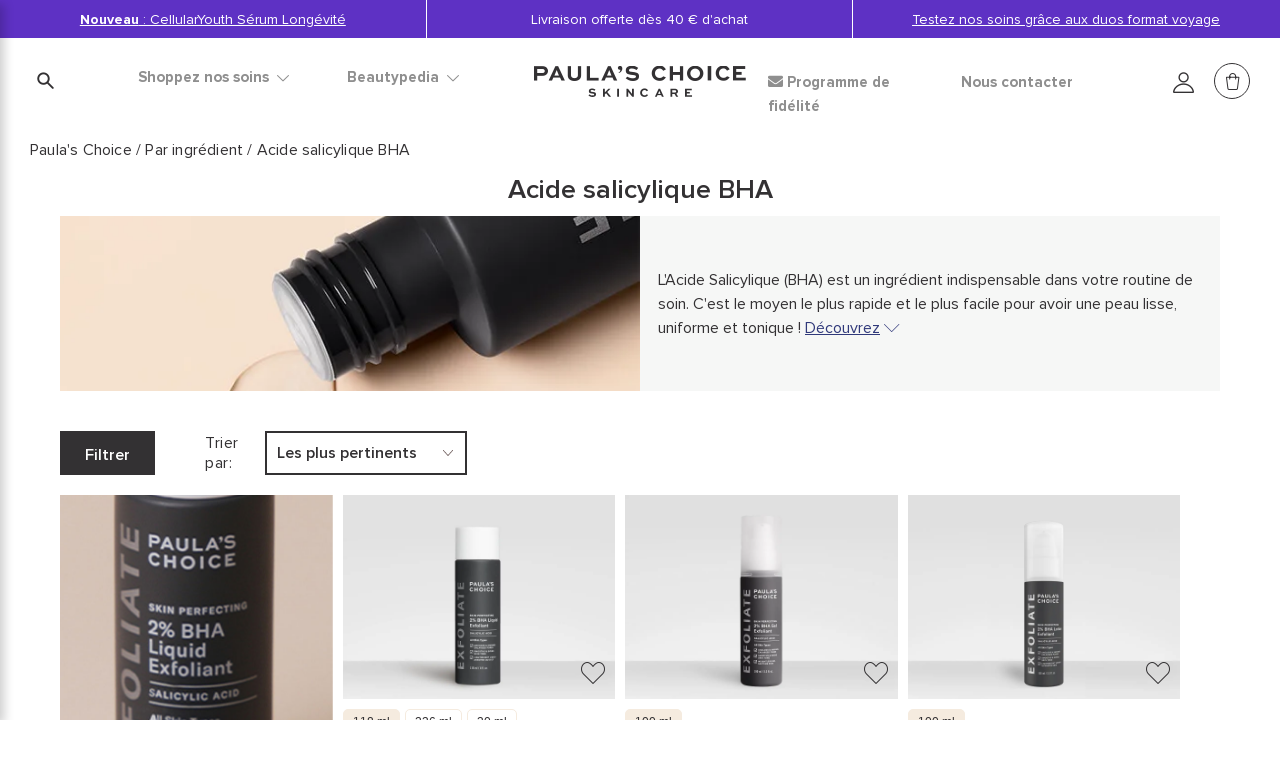

--- FILE ---
content_type: text/html;charset=UTF-8
request_url: https://www.paulaschoice.fr/fr/acide-salicylique-bha
body_size: 58796
content:
<!doctype html>
<!--[if lt IE 7]> <html class="ie6 oldie" lang="en"> <![endif]-->
<!--[if IE 7]> <html class="ie7 oldie" lang="en"> <![endif]-->
<!--[if IE 8]> <html class="ie8 oldie" lang="en"> <![endif]-->
<!--[if gt IE 8]><!--> <html lang="fr"> <!--<![endif]-->
<head>


































































































































<link rel="stylesheet" type="text/css" href="https://cdn.clarip.com/ulp/cookieconsent/assets/css/cookieconsent.min.css" crossorigin="anonymous" />
<link href="/on/demandware.static/Sites-paulaschoice_fr-Site/-/fr_FR/v1768348925411/minified/clarip.css" type="text/css" rel="stylesheet" />

<script>
    window.claripCdnHost = "cdn.clarip.com";
    window.claripClientName = "ulp";
    window.claripCookieConsentHost = "ulp.clarip.com";
    window.claripCookieManagerIdentifier = "95c2b7a6a1c825709947";
</script>

<script src="https://cdn.clarip.com/ulp/cookieconsent/assets/js/cookieconsent.min.js" crossorigin="anonymous"></script>
<script src="https://cdn.clarip.com/ulp/cookieconsent/assets/js/clarip-cookie-manager.min.js" crossorigin="anonymous"></script>

<script>
    window.addEventListener('unhandledrejection', function(event) {
        if (event.reason && event.reason.message && event.reason.message.includes('clarip')) {
            console.warn('Clarip: CORS or configuration error. Please contact Clarip support to whitelist this domain.');
            event.preventDefault();
        }
    });
</script>



























































































































<meta charset=UTF-8>


<script type="text/javascript">
;window.NREUM||(NREUM={});NREUM.init={privacy:{cookies_enabled:true}};
window.NREUM||(NREUM={}),__nr_require=function(t,e,n){function r(n){if(!e[n]){var i=e[n]={exports:{}};t[n][0].call(i.exports,function(e){var i=t[n][1][e];return r(i||e)},i,i.exports)}return e[n].exports}if("function"==typeof __nr_require)return __nr_require;for(var i=0;i<n.length;i++)r(n[i]);return r}({1:[function(t,e,n){function r(t){try{c.console&&console.log(t)}catch(e){}}var i,o=t("ee"),a=t(23),c={};try{i=localStorage.getItem("__nr_flags").split(","),console&&"function"==typeof console.log&&(c.console=!0,i.indexOf("dev")!==-1&&(c.dev=!0),i.indexOf("nr_dev")!==-1&&(c.nrDev=!0))}catch(s){}c.nrDev&&o.on("internal-error",function(t){r(t.stack)}),c.dev&&o.on("fn-err",function(t,e,n){r(n.stack)}),c.dev&&(r("NR AGENT IN DEVELOPMENT MODE"),r("flags: "+a(c,function(t,e){return t}).join(", ")))},{}],2:[function(t,e,n){function r(t,e,n,r,c){try{p?p-=1:i(c||new UncaughtException(t,e,n),!0)}catch(f){try{o("ierr",[f,s.now(),!0])}catch(d){}}return"function"==typeof u&&u.apply(this,a(arguments))}function UncaughtException(t,e,n){this.message=t||"Uncaught error with no additional information",this.sourceURL=e,this.line=n}function i(t,e){var n=e?null:s.now();o("err",[t,n])}var o=t("handle"),a=t(24),c=t("ee"),s=t("loader"),f=t("gos"),u=window.onerror,d=!1,l="nr@seenError",p=0;s.features.err=!0,t(1),window.onerror=r;try{throw new Error}catch(h){"stack"in h&&(t(9),t(8),"addEventListener"in window&&t(5),s.xhrWrappable&&t(10),d=!0)}c.on("fn-start",function(t,e,n){d&&(p+=1)}),c.on("fn-err",function(t,e,n){d&&!n[l]&&(f(n,l,function(){return!0}),this.thrown=!0,i(n))}),c.on("fn-end",function(){d&&!this.thrown&&p>0&&(p-=1)}),c.on("internal-error",function(t){o("ierr",[t,s.now(),!0])})},{}],3:[function(t,e,n){t("loader").features.ins=!0},{}],4:[function(t,e,n){function r(t){}if(window.performance&&window.performance.timing&&window.performance.getEntriesByType){var i=t("ee"),o=t("handle"),a=t(9),c=t(8),s="learResourceTimings",f="addEventListener",u="resourcetimingbufferfull",d="bstResource",l="resource",p="-start",h="-end",m="fn"+p,w="fn"+h,v="bstTimer",g="pushState",y=t("loader");y.features.stn=!0,t(7),"addEventListener"in window&&t(5);var x=NREUM.o.EV;i.on(m,function(t,e){var n=t[0];n instanceof x&&(this.bstStart=y.now())}),i.on(w,function(t,e){var n=t[0];n instanceof x&&o("bst",[n,e,this.bstStart,y.now()])}),a.on(m,function(t,e,n){this.bstStart=y.now(),this.bstType=n}),a.on(w,function(t,e){o(v,[e,this.bstStart,y.now(),this.bstType])}),c.on(m,function(){this.bstStart=y.now()}),c.on(w,function(t,e){o(v,[e,this.bstStart,y.now(),"requestAnimationFrame"])}),i.on(g+p,function(t){this.time=y.now(),this.startPath=location.pathname+location.hash}),i.on(g+h,function(t){o("bstHist",[location.pathname+location.hash,this.startPath,this.time])}),f in window.performance&&(window.performance["c"+s]?window.performance[f](u,function(t){o(d,[window.performance.getEntriesByType(l)]),window.performance["c"+s]()},!1):window.performance[f]("webkit"+u,function(t){o(d,[window.performance.getEntriesByType(l)]),window.performance["webkitC"+s]()},!1)),document[f]("scroll",r,{passive:!0}),document[f]("keypress",r,!1),document[f]("click",r,!1)}},{}],5:[function(t,e,n){function r(t){for(var e=t;e&&!e.hasOwnProperty(u);)e=Object.getPrototypeOf(e);e&&i(e)}function i(t){c.inPlace(t,[u,d],"-",o)}function o(t,e){return t[1]}var a=t("ee").get("events"),c=t("wrap-function")(a,!0),s=t("gos"),f=XMLHttpRequest,u="addEventListener",d="removeEventListener";e.exports=a,"getPrototypeOf"in Object?(r(document),r(window),r(f.prototype)):f.prototype.hasOwnProperty(u)&&(i(window),i(f.prototype)),a.on(u+"-start",function(t,e){var n=t[1],r=s(n,"nr@wrapped",function(){function t(){if("function"==typeof n.handleEvent)return n.handleEvent.apply(n,arguments)}var e={object:t,"function":n}[typeof n];return e?c(e,"fn-",null,e.name||"anonymous"):n});this.wrapped=t[1]=r}),a.on(d+"-start",function(t){t[1]=this.wrapped||t[1]})},{}],6:[function(t,e,n){function r(t,e,n){var r=t[e];"function"==typeof r&&(t[e]=function(){var t=o(arguments),e={};i.emit(n+"before-start",[t],e);var a;e[m]&&e[m].dt&&(a=e[m].dt);var c=r.apply(this,t);return i.emit(n+"start",[t,a],c),c.then(function(t){return i.emit(n+"end",[null,t],c),t},function(t){throw i.emit(n+"end",[t],c),t})})}var i=t("ee").get("fetch"),o=t(24),a=t(23);e.exports=i;var c=window,s="fetch-",f=s+"body-",u=["arrayBuffer","blob","json","text","formData"],d=c.Request,l=c.Response,p=c.fetch,h="prototype",m="nr@context";d&&l&&p&&(a(u,function(t,e){r(d[h],e,f),r(l[h],e,f)}),r(c,"fetch",s),i.on(s+"end",function(t,e){var n=this;if(e){var r=e.headers.get("content-length");null!==r&&(n.rxSize=r),i.emit(s+"done",[null,e],n)}else i.emit(s+"done",[t],n)}))},{}],7:[function(t,e,n){var r=t("ee").get("history"),i=t("wrap-function")(r);e.exports=r;var o=window.history&&window.history.constructor&&window.history.constructor.prototype,a=window.history;o&&o.pushState&&o.replaceState&&(a=o),i.inPlace(a,["pushState","replaceState"],"-")},{}],8:[function(t,e,n){var r=t("ee").get("raf"),i=t("wrap-function")(r),o="equestAnimationFrame";e.exports=r,i.inPlace(window,["r"+o,"mozR"+o,"webkitR"+o,"msR"+o],"raf-"),r.on("raf-start",function(t){t[0]=i(t[0],"fn-")})},{}],9:[function(t,e,n){function r(t,e,n){t[0]=a(t[0],"fn-",null,n)}function i(t,e,n){this.method=n,this.timerDuration=isNaN(t[1])?0:+t[1],t[0]=a(t[0],"fn-",this,n)}var o=t("ee").get("timer"),a=t("wrap-function")(o),c="setTimeout",s="setInterval",f="clearTimeout",u="-start",d="-";e.exports=o,a.inPlace(window,[c,"setImmediate"],c+d),a.inPlace(window,[s],s+d),a.inPlace(window,[f,"clearImmediate"],f+d),o.on(s+u,r),o.on(c+u,i)},{}],10:[function(t,e,n){function r(t,e){d.inPlace(e,["onreadystatechange"],"fn-",c)}function i(){var t=this,e=u.context(t);t.readyState>3&&!e.resolved&&(e.resolved=!0,u.emit("xhr-resolved",[],t)),d.inPlace(t,g,"fn-",c)}function o(t){y.push(t),h&&(b?b.then(a):w?w(a):(E=-E,R.data=E))}function a(){for(var t=0;t<y.length;t++)r([],y[t]);y.length&&(y=[])}function c(t,e){return e}function s(t,e){for(var n in t)e[n]=t[n];return e}t(5);var f=t("ee"),u=f.get("xhr"),d=t("wrap-function")(u),l=NREUM.o,p=l.XHR,h=l.MO,m=l.PR,w=l.SI,v="readystatechange",g=["onload","onerror","onabort","onloadstart","onloadend","onprogress","ontimeout"],y=[];e.exports=u;var x=window.XMLHttpRequest=function(t){var e=new p(t);try{u.emit("new-xhr",[e],e),e.addEventListener(v,i,!1)}catch(n){try{u.emit("internal-error",[n])}catch(r){}}return e};if(s(p,x),x.prototype=p.prototype,d.inPlace(x.prototype,["open","send"],"-xhr-",c),u.on("send-xhr-start",function(t,e){r(t,e),o(e)}),u.on("open-xhr-start",r),h){var b=m&&m.resolve();if(!w&&!m){var E=1,R=document.createTextNode(E);new h(a).observe(R,{characterData:!0})}}else f.on("fn-end",function(t){t[0]&&t[0].type===v||a()})},{}],11:[function(t,e,n){function r(t){if(!c(t))return null;var e=window.NREUM;if(!e.loader_config)return null;var n=(e.loader_config.accountID||"").toString()||null,r=(e.loader_config.agentID||"").toString()||null,f=(e.loader_config.trustKey||"").toString()||null;if(!n||!r)return null;var h=p.generateSpanId(),m=p.generateTraceId(),w=Date.now(),v={spanId:h,traceId:m,timestamp:w};return(t.sameOrigin||s(t)&&l())&&(v.traceContextParentHeader=i(h,m),v.traceContextStateHeader=o(h,w,n,r,f)),(t.sameOrigin&&!u()||!t.sameOrigin&&s(t)&&d())&&(v.newrelicHeader=a(h,m,w,n,r,f)),v}function i(t,e){return"00-"+e+"-"+t+"-01"}function o(t,e,n,r,i){var o=0,a="",c=1,s="",f="";return i+"@nr="+o+"-"+c+"-"+n+"-"+r+"-"+t+"-"+a+"-"+s+"-"+f+"-"+e}function a(t,e,n,r,i,o){var a="btoa"in window&&"function"==typeof window.btoa;if(!a)return null;var c={v:[0,1],d:{ty:"Browser",ac:r,ap:i,id:t,tr:e,ti:n}};return o&&r!==o&&(c.d.tk=o),btoa(JSON.stringify(c))}function c(t){return f()&&s(t)}function s(t){var e=!1,n={};if("init"in NREUM&&"distributed_tracing"in NREUM.init&&(n=NREUM.init.distributed_tracing),t.sameOrigin)e=!0;else if(n.allowed_origins instanceof Array)for(var r=0;r<n.allowed_origins.length;r++){var i=h(n.allowed_origins[r]);if(t.hostname===i.hostname&&t.protocol===i.protocol&&t.port===i.port){e=!0;break}}return e}function f(){return"init"in NREUM&&"distributed_tracing"in NREUM.init&&!!NREUM.init.distributed_tracing.enabled}function u(){return"init"in NREUM&&"distributed_tracing"in NREUM.init&&!!NREUM.init.distributed_tracing.exclude_newrelic_header}function d(){return"init"in NREUM&&"distributed_tracing"in NREUM.init&&NREUM.init.distributed_tracing.cors_use_newrelic_header!==!1}function l(){return"init"in NREUM&&"distributed_tracing"in NREUM.init&&!!NREUM.init.distributed_tracing.cors_use_tracecontext_headers}var p=t(20),h=t(13);e.exports={generateTracePayload:r,shouldGenerateTrace:c}},{}],12:[function(t,e,n){function r(t){var e=this.params,n=this.metrics;if(!this.ended){this.ended=!0;for(var r=0;r<l;r++)t.removeEventListener(d[r],this.listener,!1);e.aborted||(n.duration=a.now()-this.startTime,this.loadCaptureCalled||4!==t.readyState?null==e.status&&(e.status=0):o(this,t),n.cbTime=this.cbTime,u.emit("xhr-done",[t],t),c("xhr",[e,n,this.startTime]))}}function i(t,e){var n=s(e),r=t.params;r.host=n.hostname+":"+n.port,r.pathname=n.pathname,t.parsedOrigin=s(e),t.sameOrigin=t.parsedOrigin.sameOrigin}function o(t,e){t.params.status=e.status;var n=w(e,t.lastSize);if(n&&(t.metrics.rxSize=n),t.sameOrigin){var r=e.getResponseHeader("X-NewRelic-App-Data");r&&(t.params.cat=r.split(", ").pop())}t.loadCaptureCalled=!0}var a=t("loader");if(a.xhrWrappable){var c=t("handle"),s=t(13),f=t(11).generateTracePayload,u=t("ee"),d=["load","error","abort","timeout"],l=d.length,p=t("id"),h=t(17),m=t(16),w=t(14),v=window.XMLHttpRequest;a.features.xhr=!0,t(10),t(6),u.on("new-xhr",function(t){var e=this;e.totalCbs=0,e.called=0,e.cbTime=0,e.end=r,e.ended=!1,e.xhrGuids={},e.lastSize=null,e.loadCaptureCalled=!1,t.addEventListener("load",function(n){o(e,t)},!1),h&&(h>34||h<10)||window.opera||t.addEventListener("progress",function(t){e.lastSize=t.loaded},!1)}),u.on("open-xhr-start",function(t){this.params={method:t[0]},i(this,t[1]),this.metrics={}}),u.on("open-xhr-end",function(t,e){"loader_config"in NREUM&&"xpid"in NREUM.loader_config&&this.sameOrigin&&e.setRequestHeader("X-NewRelic-ID",NREUM.loader_config.xpid);var n=f(this.parsedOrigin);if(n){var r=!1;n.newrelicHeader&&(e.setRequestHeader("newrelic",n.newrelicHeader),r=!0),n.traceContextParentHeader&&(e.setRequestHeader("traceparent",n.traceContextParentHeader),n.traceContextStateHeader&&e.setRequestHeader("tracestate",n.traceContextStateHeader),r=!0),r&&(this.dt=n)}}),u.on("send-xhr-start",function(t,e){var n=this.metrics,r=t[0],i=this;if(n&&r){var o=m(r);o&&(n.txSize=o)}this.startTime=a.now(),this.listener=function(t){try{"abort"!==t.type||i.loadCaptureCalled||(i.params.aborted=!0),("load"!==t.type||i.called===i.totalCbs&&(i.onloadCalled||"function"!=typeof e.onload))&&i.end(e)}catch(n){try{u.emit("internal-error",[n])}catch(r){}}};for(var c=0;c<l;c++)e.addEventListener(d[c],this.listener,!1)}),u.on("xhr-cb-time",function(t,e,n){this.cbTime+=t,e?this.onloadCalled=!0:this.called+=1,this.called!==this.totalCbs||!this.onloadCalled&&"function"==typeof n.onload||this.end(n)}),u.on("xhr-load-added",function(t,e){var n=""+p(t)+!!e;this.xhrGuids&&!this.xhrGuids[n]&&(this.xhrGuids[n]=!0,this.totalCbs+=1)}),u.on("xhr-load-removed",function(t,e){var n=""+p(t)+!!e;this.xhrGuids&&this.xhrGuids[n]&&(delete this.xhrGuids[n],this.totalCbs-=1)}),u.on("addEventListener-end",function(t,e){e instanceof v&&"load"===t[0]&&u.emit("xhr-load-added",[t[1],t[2]],e)}),u.on("removeEventListener-end",function(t,e){e instanceof v&&"load"===t[0]&&u.emit("xhr-load-removed",[t[1],t[2]],e)}),u.on("fn-start",function(t,e,n){e instanceof v&&("onload"===n&&(this.onload=!0),("load"===(t[0]&&t[0].type)||this.onload)&&(this.xhrCbStart=a.now()))}),u.on("fn-end",function(t,e){this.xhrCbStart&&u.emit("xhr-cb-time",[a.now()-this.xhrCbStart,this.onload,e],e)}),u.on("fetch-before-start",function(t){function e(t,e){var n=!1;return e.newrelicHeader&&(t.set("newrelic",e.newrelicHeader),n=!0),e.traceContextParentHeader&&(t.set("traceparent",e.traceContextParentHeader),e.traceContextStateHeader&&t.set("tracestate",e.traceContextStateHeader),n=!0),n}var n,r=t[1]||{};"string"==typeof t[0]?n=t[0]:t[0]&&t[0].url&&(n=t[0].url),n&&(this.parsedOrigin=s(n),this.sameOrigin=this.parsedOrigin.sameOrigin);var i=f(this.parsedOrigin);if(i&&(i.newrelicHeader||i.traceContextParentHeader))if("string"==typeof t[0]){var o={};for(var a in r)o[a]=r[a];o.headers=new Headers(r.headers||{}),e(o.headers,i)&&(this.dt=i),t.length>1?t[1]=o:t.push(o)}else t[0]&&t[0].headers&&e(t[0].headers,i)&&(this.dt=i)})}},{}],13:[function(t,e,n){var r={};e.exports=function(t){if(t in r)return r[t];var e=document.createElement("a"),n=window.location,i={};e.href=t,i.port=e.port;var o=e.href.split("://");!i.port&&o[1]&&(i.port=o[1].split("/")[0].split("@").pop().split(":")[1]),i.port&&"0"!==i.port||(i.port="https"===o[0]?"443":"80"),i.hostname=e.hostname||n.hostname,i.pathname=e.pathname,i.protocol=o[0],"/"!==i.pathname.charAt(0)&&(i.pathname="/"+i.pathname);var a=!e.protocol||":"===e.protocol||e.protocol===n.protocol,c=e.hostname===document.domain&&e.port===n.port;return i.sameOrigin=a&&(!e.hostname||c),"/"===i.pathname&&(r[t]=i),i}},{}],14:[function(t,e,n){function r(t,e){var n=t.responseType;return"json"===n&&null!==e?e:"arraybuffer"===n||"blob"===n||"json"===n?i(t.response):"text"===n||""===n||void 0===n?i(t.responseText):void 0}var i=t(16);e.exports=r},{}],15:[function(t,e,n){function r(){}function i(t,e,n){return function(){return o(t,[f.now()].concat(c(arguments)),e?null:this,n),e?void 0:this}}var o=t("handle"),a=t(23),c=t(24),s=t("ee").get("tracer"),f=t("loader"),u=NREUM;"undefined"==typeof window.newrelic&&(newrelic=u);var d=["setPageViewName","setCustomAttribute","setErrorHandler","finished","addToTrace","inlineHit","addRelease"],l="api-",p=l+"ixn-";a(d,function(t,e){u[e]=i(l+e,!0,"api")}),u.addPageAction=i(l+"addPageAction",!0),u.setCurrentRouteName=i(l+"routeName",!0),e.exports=newrelic,u.interaction=function(){return(new r).get()};var h=r.prototype={createTracer:function(t,e){var n={},r=this,i="function"==typeof e;return o(p+"tracer",[f.now(),t,n],r),function(){if(s.emit((i?"":"no-")+"fn-start",[f.now(),r,i],n),i)try{return e.apply(this,arguments)}catch(t){throw s.emit("fn-err",[arguments,this,t],n),t}finally{s.emit("fn-end",[f.now()],n)}}}};a("actionText,setName,setAttribute,save,ignore,onEnd,getContext,end,get".split(","),function(t,e){h[e]=i(p+e)}),newrelic.noticeError=function(t,e){"string"==typeof t&&(t=new Error(t)),o("err",[t,f.now(),!1,e])}},{}],16:[function(t,e,n){e.exports=function(t){if("string"==typeof t&&t.length)return t.length;if("object"==typeof t){if("undefined"!=typeof ArrayBuffer&&t instanceof ArrayBuffer&&t.byteLength)return t.byteLength;if("undefined"!=typeof Blob&&t instanceof Blob&&t.size)return t.size;if(!("undefined"!=typeof FormData&&t instanceof FormData))try{return JSON.stringify(t).length}catch(e){return}}}},{}],17:[function(t,e,n){var r=0,i=navigator.userAgent.match(/Firefox[\/\s](\d+\.\d+)/);i&&(r=+i[1]),e.exports=r},{}],18:[function(t,e,n){function r(){return c.exists&&performance.now?Math.round(performance.now()):(o=Math.max((new Date).getTime(),o))-a}function i(){return o}var o=(new Date).getTime(),a=o,c=t(25);e.exports=r,e.exports.offset=a,e.exports.getLastTimestamp=i},{}],19:[function(t,e,n){function r(t,e){var n=t.getEntries();n.forEach(function(t){"first-paint"===t.name?d("timing",["fp",Math.floor(t.startTime)]):"first-contentful-paint"===t.name&&d("timing",["fcp",Math.floor(t.startTime)])})}function i(t,e){var n=t.getEntries();n.length>0&&d("lcp",[n[n.length-1]])}function o(t){t.getEntries().forEach(function(t){t.hadRecentInput||d("cls",[t])})}function a(t){if(t instanceof h&&!w){var e=Math.round(t.timeStamp),n={type:t.type};e<=l.now()?n.fid=l.now()-e:e>l.offset&&e<=Date.now()?(e-=l.offset,n.fid=l.now()-e):e=l.now(),w=!0,d("timing",["fi",e,n])}}function c(t){d("pageHide",[l.now(),t])}if(!("init"in NREUM&&"page_view_timing"in NREUM.init&&"enabled"in NREUM.init.page_view_timing&&NREUM.init.page_view_timing.enabled===!1)){var s,f,u,d=t("handle"),l=t("loader"),p=t(22),h=NREUM.o.EV;if("PerformanceObserver"in window&&"function"==typeof window.PerformanceObserver){s=new PerformanceObserver(r);try{s.observe({entryTypes:["paint"]})}catch(m){}f=new PerformanceObserver(i);try{f.observe({entryTypes:["largest-contentful-paint"]})}catch(m){}u=new PerformanceObserver(o);try{u.observe({type:"layout-shift",buffered:!0})}catch(m){}}if("addEventListener"in document){var w=!1,v=["click","keydown","mousedown","pointerdown","touchstart"];v.forEach(function(t){document.addEventListener(t,a,!1)})}p(c)}},{}],20:[function(t,e,n){function r(){function t(){return e?15&e[n++]:16*Math.random()|0}var e=null,n=0,r=window.crypto||window.msCrypto;r&&r.getRandomValues&&(e=r.getRandomValues(new Uint8Array(31)));for(var i,o="xxxxxxxx-xxxx-4xxx-yxxx-xxxxxxxxxxxx",a="",c=0;c<o.length;c++)i=o[c],"x"===i?a+=t().toString(16):"y"===i?(i=3&t()|8,a+=i.toString(16)):a+=i;return a}function i(){return a(16)}function o(){return a(32)}function a(t){function e(){return n?15&n[r++]:16*Math.random()|0}var n=null,r=0,i=window.crypto||window.msCrypto;i&&i.getRandomValues&&Uint8Array&&(n=i.getRandomValues(new Uint8Array(31)));for(var o=[],a=0;a<t;a++)o.push(e().toString(16));return o.join("")}e.exports={generateUuid:r,generateSpanId:i,generateTraceId:o}},{}],21:[function(t,e,n){function r(t,e){if(!i)return!1;if(t!==i)return!1;if(!e)return!0;if(!o)return!1;for(var n=o.split("."),r=e.split("."),a=0;a<r.length;a++)if(r[a]!==n[a])return!1;return!0}var i=null,o=null,a=/Version\/(\S+)\s+Safari/;if(navigator.userAgent){var c=navigator.userAgent,s=c.match(a);s&&c.indexOf("Chrome")===-1&&c.indexOf("Chromium")===-1&&(i="Safari",o=s[1])}e.exports={agent:i,version:o,match:r}},{}],22:[function(t,e,n){function r(t){function e(){t(a&&document[a]?document[a]:document[i]?"hidden":"visible")}"addEventListener"in document&&o&&document.addEventListener(o,e,!1)}e.exports=r;var i,o,a;"undefined"!=typeof document.hidden?(i="hidden",o="visibilitychange",a="visibilityState"):"undefined"!=typeof document.msHidden?(i="msHidden",o="msvisibilitychange"):"undefined"!=typeof document.webkitHidden&&(i="webkitHidden",o="webkitvisibilitychange",a="webkitVisibilityState")},{}],23:[function(t,e,n){function r(t,e){var n=[],r="",o=0;for(r in t)i.call(t,r)&&(n[o]=e(r,t[r]),o+=1);return n}var i=Object.prototype.hasOwnProperty;e.exports=r},{}],24:[function(t,e,n){function r(t,e,n){e||(e=0),"undefined"==typeof n&&(n=t?t.length:0);for(var r=-1,i=n-e||0,o=Array(i<0?0:i);++r<i;)o[r]=t[e+r];return o}e.exports=r},{}],25:[function(t,e,n){e.exports={exists:"undefined"!=typeof window.performance&&window.performance.timing&&"undefined"!=typeof window.performance.timing.navigationStart}},{}],ee:[function(t,e,n){function r(){}function i(t){function e(t){return t&&t instanceof r?t:t?s(t,c,o):o()}function n(n,r,i,o){if(!l.aborted||o){t&&t(n,r,i);for(var a=e(i),c=m(n),s=c.length,f=0;f<s;f++)c[f].apply(a,r);var d=u[y[n]];return d&&d.push([x,n,r,a]),a}}function p(t,e){g[t]=m(t).concat(e)}function h(t,e){var n=g[t];if(n)for(var r=0;r<n.length;r++)n[r]===e&&n.splice(r,1)}function m(t){return g[t]||[]}function w(t){return d[t]=d[t]||i(n)}function v(t,e){f(t,function(t,n){e=e||"feature",y[n]=e,e in u||(u[e]=[])})}var g={},y={},x={on:p,addEventListener:p,removeEventListener:h,emit:n,get:w,listeners:m,context:e,buffer:v,abort:a,aborted:!1};return x}function o(){return new r}function a(){(u.api||u.feature)&&(l.aborted=!0,u=l.backlog={})}var c="nr@context",s=t("gos"),f=t(23),u={},d={},l=e.exports=i();l.backlog=u},{}],gos:[function(t,e,n){function r(t,e,n){if(i.call(t,e))return t[e];var r=n();if(Object.defineProperty&&Object.keys)try{return Object.defineProperty(t,e,{value:r,writable:!0,enumerable:!1}),r}catch(o){}return t[e]=r,r}var i=Object.prototype.hasOwnProperty;e.exports=r},{}],handle:[function(t,e,n){function r(t,e,n,r){i.buffer([t],r),i.emit(t,e,n)}var i=t("ee").get("handle");e.exports=r,r.ee=i},{}],id:[function(t,e,n){function r(t){var e=typeof t;return!t||"object"!==e&&"function"!==e?-1:t===window?0:a(t,o,function(){return i++})}var i=1,o="nr@id",a=t("gos");e.exports=r},{}],loader:[function(t,e,n){function r(){if(!b++){var t=x.info=NREUM.info,e=l.getElementsByTagName("script")[0];if(setTimeout(f.abort,3e4),!(t&&t.licenseKey&&t.applicationID&&e))return f.abort();s(g,function(e,n){t[e]||(t[e]=n)});var n=a();c("mark",["onload",n+x.offset],null,"api"),c("timing",["load",n]);var r=l.createElement("script");r.src="https://"+t.agent,e.parentNode.insertBefore(r,e)}}function i(){"complete"===l.readyState&&o()}function o(){c("mark",["domContent",a()+x.offset],null,"api")}var a=t(18),c=t("handle"),s=t(23),f=t("ee"),u=t(21),d=window,l=d.document,p="addEventListener",h="attachEvent",m=d.XMLHttpRequest,w=m&&m.prototype;NREUM.o={ST:setTimeout,SI:d.setImmediate,CT:clearTimeout,XHR:m,REQ:d.Request,EV:d.Event,PR:d.Promise,MO:d.MutationObserver};var v=""+location,g={beacon:"bam.nr-data.net",errorBeacon:"bam.nr-data.net",agent:"js-agent.newrelic.com/nr-1184.min.js"},y=m&&w&&w[p]&&!/CriOS/.test(navigator.userAgent),x=e.exports={offset:a.getLastTimestamp(),now:a,origin:v,features:{},xhrWrappable:y,userAgent:u};t(15),t(19),l[p]?(l[p]("DOMContentLoaded",o,!1),d[p]("load",r,!1)):(l[h]("onreadystatechange",i),d[h]("onload",r)),c("mark",["firstbyte",a.getLastTimestamp()],null,"api");var b=0},{}],"wrap-function":[function(t,e,n){function r(t){return!(t&&t instanceof Function&&t.apply&&!t[a])}var i=t("ee"),o=t(24),a="nr@original",c=Object.prototype.hasOwnProperty,s=!1;e.exports=function(t,e){function n(t,e,n,i){function nrWrapper(){var r,a,c,s;try{a=this,r=o(arguments),c="function"==typeof n?n(r,a):n||{}}catch(f){l([f,"",[r,a,i],c])}u(e+"start",[r,a,i],c);try{return s=t.apply(a,r)}catch(d){throw u(e+"err",[r,a,d],c),d}finally{u(e+"end",[r,a,s],c)}}return r(t)?t:(e||(e=""),nrWrapper[a]=t,d(t,nrWrapper),nrWrapper)}function f(t,e,i,o){i||(i="");var a,c,s,f="-"===i.charAt(0);for(s=0;s<e.length;s++)c=e[s],a=t[c],r(a)||(t[c]=n(a,f?c+i:i,o,c))}function u(n,r,i){if(!s||e){var o=s;s=!0;try{t.emit(n,r,i,e)}catch(a){l([a,n,r,i])}s=o}}function d(t,e){if(Object.defineProperty&&Object.keys)try{var n=Object.keys(t);return n.forEach(function(n){Object.defineProperty(e,n,{get:function(){return t[n]},set:function(e){return t[n]=e,e}})}),e}catch(r){l([r])}for(var i in t)c.call(t,i)&&(e[i]=t[i]);return e}function l(e){try{t.emit("internal-error",e)}catch(n){}}return t||(t=i),n.inPlace=f,n.flag=a,n}},{}]},{},["loader",2,12,4,3]);
;NREUM.loader_config={accountID:"248328",trustKey:"248328",agentID:"500516596",licenseKey:"43f72f3f08",applicationID:"500516596"}
;NREUM.info={beacon:"bam.nr-data.net",errorBeacon:"bam.nr-data.net",licenseKey:"43f72f3f08",applicationID:"500516596",sa:1}
</script>






	
	<script>
		window.dataLayer = window.dataLayer || [];
		dataLayer.push({
			'EventNonInteraction': true,
			'pageType': 'Listerpage',
			'pageCategory': 'Ingredients',
			'pageSubCategory': 'BHA Salicylic acid',
			'pageCurrency': 'EUR'
		});
	</script>
	
		
			<script>
				var gtmObj = {
					'event': 'productImpressionAll',
					'ecommerce': {
						'currencyCode': 'EUR',
						'impressions': [],
						'promoview': {
							'promotions': []
						}
					}
				};
			</script>
		
		
			
		
		
			
		
		
			
			<script>
				gtmObj.ecommerce.impressions.push({
					'name': 'Skin Perfecting BHA Liquid Exfoliant Full size',
					'id': '92010',
					'price': 32.5,
					'discount_amount': '',
					'discount_percentage': '',
					'brand': 'Paula\'s Choice',
					'category': 'nos soins/Par &eacute;tape de routine/&Eacute;tape 3 Exfoliants',
					'collection': '',
					'ingredient': 'Acide salicylique (BHA)',
					'variant': 'fullsize',
					'list': 'bha-salicylic-acid',
					'position': '1'
				});
			</script>
			
		
		
	
		
		
			
		
		
			
		
		
			
			<script>
				gtmObj.ecommerce.impressions.push({
					'name': 'Skin Perfecting BHA Gel Exfoliant Full size',
					'id': '2040-01',
					'price': 32.5,
					'discount_amount': '',
					'discount_percentage': '',
					'brand': 'Paula\'s Choice',
					'category': 'nos soins/Par &eacute;tape de routine/&Eacute;tape 3 Exfoliants',
					'collection': '',
					'ingredient': 'Bisabolol',
					'variant': 'fullsize',
					'list': 'bha-salicylic-acid',
					'position': '2'
				});
			</script>
			
		
		
	
		
		
			
		
		
			
		
		
			
			<script>
				gtmObj.ecommerce.impressions.push({
					'name': 'Skin Perfecting BHA Lotion Exfoliant Full size',
					'id': '2051-01',
					'price': 32.5,
					'discount_amount': '',
					'discount_percentage': '',
					'brand': 'Paula\'s Choice',
					'category': 'nos soins/Par &eacute;tape de routine/&Eacute;tape 3 Exfoliants',
					'collection': '',
					'ingredient': 'Allanto&iuml;ne',
					'variant': 'fullsize',
					'list': 'bha-salicylic-acid',
					'position': '3'
				});
			</script>
			
		
		
	
		
		
			
		
		
			
		
		
			
			<script>
				gtmObj.ecommerce.impressions.push({
					'name': 'Resist Anti-Aging Daily Pore-Refining Treatment BHA Full size',
					'id': '7820-01',
					'price': 35.83,
					'discount_amount': '',
					'discount_percentage': '',
					'brand': 'Paula\'s Choice',
					'category': 'nos soins/Par &eacute;tape de routine/&Eacute;tape 3 Exfoliants',
					'collection': 'Resist Anti-Ageing',
					'ingredient': 'R&eacute;glisse (racine)',
					'variant': 'fullsize',
					'list': 'bha-salicylic-acid',
					'position': '4'
				});
			</script>
			
		
		
	
		
		
			
		
		
			
		
		
			
			<script>
				gtmObj.ecommerce.impressions.push({
					'name': 'Calm 1 percent BHA Sensitive Skin Exfoliant Full Size',
					'id': '9210-01',
					'price': 32.5,
					'discount_amount': '',
					'discount_percentage': '',
					'brand': 'Paula\'s Choice',
					'category': 'nos soins/Par &eacute;tape de routine/&Eacute;tape 3 Exfoliants',
					'collection': 'Calm',
					'ingredient': 'Acide salicylique (BHA)',
					'variant': 'fullsize',
					'list': 'bha-salicylic-acid',
					'position': '5'
				});
			</script>
			
		
		
	
		
		
			
		
		
			
		
		
			
			<script>
				gtmObj.ecommerce.impressions.push({
					'name': 'Clear Regular Strength Anti-Redness Exfoliating Solution Salicylic Acid Full size',
					'id': '6201-01',
					'price': 30.83,
					'discount_amount': '',
					'discount_percentage': '',
					'brand': 'Paula\'s Choice',
					'category': 'nos soins/Par &eacute;tape de routine/&Eacute;tape 3 Exfoliants',
					'collection': 'Clear',
					'ingredient': 'Panth&eacute;nol (Vitamine B5)',
					'variant': 'fullsize',
					'list': 'bha-salicylic-acid',
					'position': '6'
				});
			</script>
			
		
		
	
		
		
			
		
		
			
		
		
			
			<script>
				gtmObj.ecommerce.impressions.push({
					'name': 'Clear Extra Strength Anti-Redness Exfoliating Solution Salicylic Acid Full size',
					'id': '6211-01',
					'price': 32.5,
					'discount_amount': '',
					'discount_percentage': '',
					'brand': 'Paula\'s Choice',
					'category': 'nos soins/Par &eacute;tape de routine/&Eacute;tape 3 Exfoliants',
					'collection': 'Clear',
					'ingredient': 'Th&eacute; vert',
					'variant': 'fullsize',
					'list': 'bha-salicylic-acid',
					'position': '7'
				});
			</script>
			
		
		
	
		
		
			
		
		
			
		
		
			
			<script>
				gtmObj.ecommerce.impressions.push({
					'name': '2procent BHA Body Spot Exfoliant Full size',
					'id': '5700-01',
					'price': 32.5,
					'discount_amount': '',
					'discount_percentage': '',
					'brand': 'Paula\'s Choice',
					'category': 'nos soins/Par &eacute;tape de routine/Soins du corps',
					'collection': '',
					'ingredient': 'Acide salicylique (BHA)',
					'variant': 'fullsize',
					'list': 'bha-salicylic-acid',
					'position': '8'
				});
			</script>
			
		
		
	
		
		
			
		
		
			
		
		
			
			<script>
				gtmObj.ecommerce.impressions.push({
					'name': '25% AHA + 2% BHA Exfoliant Peel Full Size',
					'id': '9565-01',
					'price': 40.83,
					'discount_amount': '',
					'discount_percentage': '',
					'brand': 'Paula\'s Choice',
					'category': 'nos soins/Par &eacute;tape de routine/&Eacute;tape 3 Exfoliants',
					'collection': '',
					'ingredient': 'M&eacute;lange d'AHA',
					'variant': 'fullsize',
					'list': 'bha-salicylic-acid',
					'position': '9'
				});
			</script>
			
		
		
	
		
		
			
		
		
			
		
		
			
			<script>
				gtmObj.ecommerce.impressions.push({
					'name': 'Multi-Level Exfoliation Trial Kit',
					'id': '77044',
					'price': 20.83,
					'discount_amount': '',
					'discount_percentage': '',
					'brand': 'Paula\'s Choice',
					'category': 'nos soins/Kits',
					'collection': '',
					'ingredient': 'Acide mand&eacute;lique',
					'variant': 'trialsize',
					'list': 'bha-salicylic-acid',
					'position': '10'
				});
			</script>
			
		
		
	
		
		
			
		
		
			
		
		
			
			<script>
				gtmObj.ecommerce.impressions.push({
					'name': 'Clear Daily Skin Clearing Treatment Full size',
					'id': '6120-01',
					'price': 38.33,
					'discount_amount': '',
					'discount_percentage': '',
					'brand': 'Paula\'s Choice',
					'category': 'nos soins/Par &eacute;tape de routine/Traitements',
					'collection': 'Clear',
					'ingredient': 'Ad&eacute;nosine',
					'variant': 'fullsize',
					'list': 'bha-salicylic-acid',
					'position': '11'
				});
			</script>
			
		
		
	
		
		
			
		
		
			
		
		
			
			<script>
				gtmObj.ecommerce.impressions.push({
					'name': 'Powerduo R&eacute;duit les boutons + lisse sur le visage et le corps',
					'id': 'powerduo2202',
					'price': 55.25,
					'discount_amount': '9.75',
					'discount_percentage': '0.15',
					'brand': 'Paula\'s Choice',
					'category': 'nos soins/Powerduos',
					'collection': '',
					'ingredient': 'Acide salicylique (BHA)',
					'variant': 'fullsize',
					'list': 'bha-salicylic-acid',
					'position': '12'
				});
			</script>
			
				<script>
					gtmObj.ecommerce.promoview.promotions.push({
						'id': 'OG_discount_15_powerduos',
						'name': '-15% sur les kits',
						'creative': '',
						'position': 'ProductImpression'
					});
				</script>
			
		
		
	
		
		
			
		
		
			
		
		
			
			<script>
				gtmObj.ecommerce.impressions.push({
					'name': 'Smoothing Superstars',
					'id': '4HB2025',
					'price': 18.33,
					'discount_amount': '',
					'discount_percentage': '',
					'brand': 'Paula\'s Choice',
					'category': 'nos soins',
					'collection': '',
					'ingredient': 'Acide salicylique (BHA)',
					'variant': 'trialsize',
					'list': 'bha-salicylic-acid',
					'position': '13'
				});
			</script>
			
		
		
	
		
		
			
		
		
			
		
		
			
			<script>
				gtmObj.ecommerce.impressions.push({
					'name': 'Power Duo Clear + Transform',
					'id': 'powerduo3702',
					'price': 62.33,
					'discount_amount': '11.0',
					'discount_percentage': '0.15',
					'brand': 'Paula\'s Choice',
					'category': 'nos soins/Powerduos',
					'collection': '',
					'ingredient': 'Acide glycolique (AHA)',
					'variant': 'fullsize',
					'list': 'bha-salicylic-acid',
					'position': '14'
				});
			</script>
			
				<script>
					gtmObj.ecommerce.promoview.promotions.push({
						'id': 'OG_discount_15_powerduos',
						'name': '-15% sur les kits',
						'creative': '',
						'position': 'ProductImpression'
					});
				</script>
			
		
			
			
			<script>
				window.dataLayer = window.dataLayer || [];
				dataLayer.push(gtmObj);
			</script>
			


<script>
	window.dataLayer = window.dataLayer || [];

	dataLayer.push({
		'EventNonInteraction': true,
		'visitorId': '',
		'visitorLoggedIn': 'guest checkout'
		
	});
</script>





	
		<!-- Google Tag Manager -->
		<script>
		(function(w,d,s,l,i){
			w[l]=w[l]||[];w[l].push(
				{'gtm.start': new Date().getTime(),event:'gtm.js'}
			);
			var f=d.getElementsByTagName(s)[0],
				j=d.createElement(s),dl=l!='dataLayer'?'&l='+l:'';j.async=true;j.src=
				'https://sst.paulaschoice.fr/gtm.js?id='+i+dl+'&gtm_auth=q_ZLBsfvdNHKYvnb6nEmNQ&gtm_preview=env-2&gtm_cookies_win=x';f.parentNode.insertBefore(j,f);
		})(window,document,'script','dataLayer','GTM-WMQ3NWH');</script>
		<!-- End Google Tag Manager -->
	



<meta http-equiv="x-ua-compatible" content="ie=edge">

<meta name="viewport" content="width=device-width, initial-scale=1.0, maximum-scale=2.0">






<title>Soins de la peau à l'acide salicylique BHA | Paula's Choice</title>




<script>
window.dataLayer = window.dataLayer || [];
dataLayer.push({
'event': 'init',
'user': {
'id': 'undefined',
'email_sha256': 'undefined',
'first_name_sha256': 'undefined',
'last_name_sha256': 'undefined',
'logged_in' : '0'
}
});
</script>




















<link rel="alternate" hreflang="en-BG" href="https://www.paulaschoice-eu.com/bha-salicylic-acid">









<link rel="alternate" hreflang="en-HR" href="https://www.paulaschoice-eu.com/bha-salicylic-acid">









<link rel="alternate" hreflang="en-CY" href="https://www.paulaschoice-eu.com/bha-salicylic-acid">









<link rel="alternate" hreflang="en-CZ" href="https://www.paulaschoice-eu.com/bha-salicylic-acid">









<link rel="alternate" hreflang="en-EE" href="https://www.paulaschoice-eu.com/bha-salicylic-acid">









<link rel="alternate" hreflang="en-FI" href="https://www.paulaschoice-eu.com/bha-salicylic-acid">









<link rel="alternate" hreflang="en-GR" href="https://www.paulaschoice-eu.com/bha-salicylic-acid">









<link rel="alternate" hreflang="en-HU" href="https://www.paulaschoice-eu.com/bha-salicylic-acid">









<link rel="alternate" hreflang="en-IE" href="https://www.paulaschoice-eu.com/bha-salicylic-acid">









<link rel="alternate" hreflang="en-LV" href="https://www.paulaschoice-eu.com/bha-salicylic-acid">









<link rel="alternate" hreflang="en-LT" href="https://www.paulaschoice-eu.com/bha-salicylic-acid">









<link rel="alternate" hreflang="en-LU" href="https://www.paulaschoice-eu.com/bha-salicylic-acid">









<link rel="alternate" hreflang="en-MT" href="https://www.paulaschoice-eu.com/bha-salicylic-acid">









<link rel="alternate" hreflang="en-PL" href="https://www.paulaschoice-eu.com/bha-salicylic-acid">









<link rel="alternate" hreflang="en-PT" href="https://www.paulaschoice-eu.com/bha-salicylic-acid">









<link rel="alternate" hreflang="en-RO" href="https://www.paulaschoice-eu.com/bha-salicylic-acid">









<link rel="alternate" hreflang="en-SK" href="https://www.paulaschoice-eu.com/bha-salicylic-acid">









<link rel="alternate" hreflang="en-SI" href="https://www.paulaschoice-eu.com/bha-salicylic-acid">













<link rel="alternate" hreflang="en-GB" href="https://www.paulaschoice.co.uk/bha-salicylic-acid">













<link rel="alternate" hreflang="de-DE" href="https://www.paulaschoice.de/de/bha-salicylsaeure">









<link rel="alternate" hreflang="en-DE" href="https://www.paulaschoice.de/en/bha-salicylic-acid">













<link rel="alternate" hreflang="es-ES" href="https://www.paulaschoice.es/es/bha-acido-salicilico">









<link rel="alternate" hreflang="en-ES" href="https://www.paulaschoice.es/en/bha-salicylic-acid">













<link rel="alternate" hreflang="nl-NL" href="https://www.paulaschoice.nl/nl/bha-salicylzuur">









<link rel="alternate" hreflang="en-NL" href="https://www.paulaschoice.nl/en/bha-salicylic-acid">













<link rel="alternate" hreflang="fr-FR" href="https://www.paulaschoice.fr/fr/acide-salicylique-bha">









<link rel="alternate" hreflang="en-FR" href="https://www.paulaschoice.fr/en/bha-salicylic-acid">













<link rel="alternate" hreflang="en-DK" href="https://www.paulaschoice.dk/en/bha-salicylic-acid">









<link rel="alternate" hreflang="da-DK" href="https://www.paulaschoice.dk/da/bha-salicylsyre">













<link rel="alternate" hreflang="it-IT" href="https://www.paulaschoice.it/it/acido-salicilico-bha">









<link rel="alternate" hreflang="en-IT" href="https://www.paulaschoice.it/en/bha-salicylic-acid">













<link rel="alternate" hreflang="sv-SE" href="https://www.paulaschoice.se/sv/bha-salicylsyra">









<link rel="alternate" hreflang="en-SE" href="https://www.paulaschoice.se/en/bha-salicylic-acid">















<link rel="alternate" hreflang="pl-PL" href="https://www.paulaschoice.pl/pl/bha-kwas-salicylowy">









<link rel="alternate" hreflang="en-PL" href="https://www.paulaschoice.pl/en/bha-salicylic-acid">








<link href="/on/demandware.static/Sites-paulaschoice_fr-Site/-/default/dw932d1610/images/favicon.ico" rel="shortcut icon" />









<meta name="description" content="&Eacute;liminez les cellules mortes tout en douceur avec un exfoliant BHA. Convient aux peaux acn&eacute;iques" />







<meta name="keywords" content="" />



	
	
	
	


	
		
	


	
		
	





<meta name="twitter:type" content="summary" />
<meta name="twitter:title" content="Soins de la peau &agrave; l'acide salicylique BHA | Paula's Choice" />
<meta name="twitter:description" content="&Eacute;liminez les cellules mortes tout en douceur avec un exfoliant BHA. Convient aux peaux acn&eacute;iques" />


<meta property="og:type" content="website" />
<meta property="og:url" content="https://www.paulaschoice.fr/on/demandware.store/Sites-paulaschoice_fr-Site/fr_FR/Search-Show?cgid=bha-salicylic-acid" />
<meta property="og:title" content="Soins de la peau &agrave; l'acide salicylique BHA | Paula's Choice" />
<meta property="og:description" content="&Eacute;liminez les cellules mortes tout en douceur avec un exfoliant BHA. Convient aux peaux acn&eacute;iques" />

<meta property="og:site_name" content="www.paulaschoice.fr" />






<link rel="prefetch" href="/on/demandware.static/Sites-paulaschoice_fr-Site/-/default/dw2fb05467/icons/iconfont.woff2" as="font" type="font/woff2" crossorigin />
<link rel="preload" href="/on/demandware.static/Sites-paulaschoice_fr-Site/-/fr_FR/v1768348925411/lib/q/ui/qu.css" as="style" type="text/css" />
<link rel="preload" href="/on/demandware.static/Sites-paulaschoice_fr-Site/-/fr_FR/v1768348925411/minified/style.css" as="style" type="text/css"/>
<link rel="preload" href="/on/demandware.static/Sites-paulaschoice_fr-Site/-/fr_FR/v1768348925411/minified/styleBase.css" as="style" type="text/css"/>
<link href="/on/demandware.static/Sites-paulaschoice_fr-Site/-/fr_FR/v1768348925411/lib/q/ui/qu.css" type="text/css" rel="stylesheet" />
<link href="/on/demandware.static/Sites-paulaschoice_fr-Site/-/fr_FR/v1768348925411/minified/style.css" type="text/css" rel="stylesheet" />
<link href="/on/demandware.static/Sites-paulaschoice_fr-Site/-/fr_FR/v1768348925411/minified/styleBase.css" type="text/css" rel="stylesheet" />

<script src="/on/demandware.static/Sites-paulaschoice_fr-Site/-/fr_FR/v1768348925411/minified/lazyloading.js" defer></script>

<script type="text/javascript">//<!--
/* <![CDATA[ (head-active_data.js) */
var dw = (window.dw || {});
dw.ac = {
    _analytics: null,
    _events: [],
    _category: "",
    _searchData: "",
    _anact: "",
    _anact_nohit_tag: "",
    _analytics_enabled: "true",
    _timeZone: "Europe/Paris",
    _capture: function(configs) {
        if (Object.prototype.toString.call(configs) === "[object Array]") {
            configs.forEach(captureObject);
            return;
        }
        dw.ac._events.push(configs);
    },
	capture: function() { 
		dw.ac._capture(arguments);
		// send to CQ as well:
		if (window.CQuotient) {
			window.CQuotient.trackEventsFromAC(arguments);
		}
	},
    EV_PRD_SEARCHHIT: "searchhit",
    EV_PRD_DETAIL: "detail",
    EV_PRD_RECOMMENDATION: "recommendation",
    EV_PRD_SETPRODUCT: "setproduct",
    applyContext: function(context) {
        if (typeof context === "object" && context.hasOwnProperty("category")) {
        	dw.ac._category = context.category;
        }
        if (typeof context === "object" && context.hasOwnProperty("searchData")) {
        	dw.ac._searchData = context.searchData;
        }
    },
    setDWAnalytics: function(analytics) {
        dw.ac._analytics = analytics;
    },
    eventsIsEmpty: function() {
        return 0 == dw.ac._events.length;
    }
};
/* ]]> */
// -->
</script>
<script type="text/javascript">//<!--
/* <![CDATA[ (head-cquotient.js) */
var CQuotient = window.CQuotient = {};
CQuotient.clientId = 'bbjj-paulaschoice_fr';
CQuotient.realm = 'BBJJ';
CQuotient.siteId = 'paulaschoice_fr';
CQuotient.instanceType = 'prd';
CQuotient.locale = 'fr_FR';
CQuotient.fbPixelId = '__UNKNOWN__';
CQuotient.activities = [];
CQuotient.cqcid='';
CQuotient.cquid='';
CQuotient.cqeid='';
CQuotient.cqlid='';
CQuotient.apiHost='api.cquotient.com';
/* Turn this on to test against Staging Einstein */
/* CQuotient.useTest= true; */
CQuotient.useTest = ('true' === 'false');
CQuotient.initFromCookies = function () {
	var ca = document.cookie.split(';');
	for(var i=0;i < ca.length;i++) {
	  var c = ca[i];
	  while (c.charAt(0)==' ') c = c.substring(1,c.length);
	  if (c.indexOf('cqcid=') == 0) {
		CQuotient.cqcid=c.substring('cqcid='.length,c.length);
	  } else if (c.indexOf('cquid=') == 0) {
		  var value = c.substring('cquid='.length,c.length);
		  if (value) {
		  	var split_value = value.split("|", 3);
		  	if (split_value.length > 0) {
			  CQuotient.cquid=split_value[0];
		  	}
		  	if (split_value.length > 1) {
			  CQuotient.cqeid=split_value[1];
		  	}
		  	if (split_value.length > 2) {
			  CQuotient.cqlid=split_value[2];
		  	}
		  }
	  }
	}
}
CQuotient.getCQCookieId = function () {
	if(window.CQuotient.cqcid == '')
		window.CQuotient.initFromCookies();
	return window.CQuotient.cqcid;
};
CQuotient.getCQUserId = function () {
	if(window.CQuotient.cquid == '')
		window.CQuotient.initFromCookies();
	return window.CQuotient.cquid;
};
CQuotient.getCQHashedEmail = function () {
	if(window.CQuotient.cqeid == '')
		window.CQuotient.initFromCookies();
	return window.CQuotient.cqeid;
};
CQuotient.getCQHashedLogin = function () {
	if(window.CQuotient.cqlid == '')
		window.CQuotient.initFromCookies();
	return window.CQuotient.cqlid;
};
CQuotient.trackEventsFromAC = function (/* Object or Array */ events) {
try {
	if (Object.prototype.toString.call(events) === "[object Array]") {
		events.forEach(_trackASingleCQEvent);
	} else {
		CQuotient._trackASingleCQEvent(events);
	}
} catch(err) {}
};
CQuotient._trackASingleCQEvent = function ( /* Object */ event) {
	if (event && event.id) {
		if (event.type === dw.ac.EV_PRD_DETAIL) {
			CQuotient.trackViewProduct( {id:'', alt_id: event.id, type: 'raw_sku'} );
		} // not handling the other dw.ac.* events currently
	}
};
CQuotient.trackViewProduct = function(/* Object */ cqParamData){
	var cq_params = {};
	cq_params.cookieId = CQuotient.getCQCookieId();
	cq_params.userId = CQuotient.getCQUserId();
	cq_params.emailId = CQuotient.getCQHashedEmail();
	cq_params.loginId = CQuotient.getCQHashedLogin();
	cq_params.product = cqParamData.product;
	cq_params.realm = cqParamData.realm;
	cq_params.siteId = cqParamData.siteId;
	cq_params.instanceType = cqParamData.instanceType;
	cq_params.locale = CQuotient.locale;
	
	if(CQuotient.sendActivity) {
		CQuotient.sendActivity(CQuotient.clientId, 'viewProduct', cq_params);
	} else {
		CQuotient.activities.push({activityType: 'viewProduct', parameters: cq_params});
	}
};
/* ]]> */
// -->
</script>










	


	

<script type="application/ld+json">
{
	"@context": "http://schema.org/",
	"@type": "Organization",
	"name": "Paula's Choice",
	"alternateName": "Paula's Choice",
	"description": "Paula's Choice Skincare",
	"url": "https://www.paulaschoice.fr",
	"logo": "https://media.paulaschoice-eu.com/image/upload/v1715073783/ContentStack/General/logo.png",
	"contactPoint": [{"@type":"ContactPoint","telephone":"+33189206938","contactType":"customer service","areaServed":"FR"},{"@type":"ContactPoint","telephone":"+33189206938","contactType":"customer service","areaServed":"BE"}],
	"sameAs": ["https://www.facebook.com/paulaschoicefrance/","https://www.youtube.com/channel/UCRIfPqeuZ7um6SVyyDKHAig","https://www.instagram.com/paulaschoicefr/","https://www.tiktok.com/@paulaschoicefr/"]
}
</script>


	
	<script type="application/ld+json">
	{
		"@context": "http://schema.org/",
		"@type": "BreadcrumbList",
		"itemListElement": [
			{
				"@type": "ListItem",
				"position": 1,
				"item": {
					"@id": "https://www.paulaschoice.fr/fr/on/demandware.store/Sites-undefined-Site/fr_FR/Search-Show?cgid=bha-salicylic-acid",
					"name": "Acide salicylique BHA"
				}
			}
		]
	}
	</script>


<script type="application/ld+json">
{
	"@context": "http://schema.org/",
	"@type": "WebSite",
	"url": "https://www.paulaschoice.fr",
	"potentialAction": {
		"@type": "SearchAction",
		"target": "https://www.paulaschoice.fr/search?q={search_term_string}&lang=fr_FR",
		"query-input": "required name=search_term_string"
	}
}
</script>










<!-- loop all the ab tests -->

	
		
			<meta name="google-site-verification" content="3VMkFkZlD_Ft1T9krni2qqi55avuy5G_qsVKGGSmE-Q" />
<meta name="google-site-verification" content="IKjDLc0BlnEcvcjQ464ayAcMy8cXui4T54WqUvXzwk8" />
<meta name="google-site-verification" content="fnbtx7PXskay3uRDkzp13EOSv538dMqtL6MpeLvVQTA" />
<meta name="google-site-verification" content="3GZwydTHsA8CmMPBtINRLiLcrzzvwbMsgengai2NlTA" />
<meta name="google-site-verification" content="6TFedG2cDrohCqTSnGccis1dw5SH5vWCJmVawjHCfwg" />
<meta name="google-site-verification" content="fUkc1NEqdoyqqaQ8pl6wVwVuWTwPoIQ0d3S2P6Wewbs" />
<meta name="google-site-verification" content="gBRsDZdOkCHhPjf9czom-xnnOYMxfU6Jby32yHHvTlY" />
<meta name="google-site-verification" content="xo3aelQQV4NJAE4DLjMYzPZKe9E6rUZonKZh5YPudXk" />
<meta name="google-site-verification" content="K25JCFR0oPk1b4YyLTK-YTEsjjmXNlnDmtTcJCJ1kM0" />
<meta name="google-site-verification" content="yHAv0P-W27GfvoUqAewid45eX69nyf3FkoF-xPQgTeg" />
<meta name="google-site-verification" content="Ly9-haClA4lSZAyKaLupaM7k8aQETMwsjHv_dBGsOgs" />
<meta name="google-site-verification" content="j4dLNI0VG_l8XxHbrGZ395C2biJ1i5LCsdx4diVCzQA" />
<meta name="google-site-verification" content="uwMOkzL1_vaAZuCWXo9U6nwPyV1UZ4R5euhPOpQIUZU" />
<meta name="google-site-verification" content="NHLK6PQCRK4YZYUEAW5uADn6-IpbuEJ2B9TPYdlrOCs" />
<meta name="google-site-verification" content="Dpwrq6aZcwoyon_5veE6a-vi8Vz5aaG8eGfVuHDo0vg" />
<meta name="google-site-verification" content="i6lEDrFxmup5dKd0LInuaMlE18vhPVbTdL7DMBMYIPk" />
<meta name="google-site-verification" content="7Qx8mY7Xh_Vq-59x5PSSueOEO2XQjq2UCdLNcNTiYJI"/>
<meta name="google-site-verification" content="zL7-KWRXLefvD5vQ6g2pK6aLbKxE7D7CTXutfEaLCus" />
<meta name="google-site-verification" content="48DiDQ08ENp5x4QOd9PpML5YQdWx6F-NgnqaHygb27g" />
		
	
		
			<script>
	// Function to wait until jquery is loaded
	function navDefer(method) {
		if (window.jQuery) {
			method();
		} else {
			setTimeout(function () {
				navDefer(method);
			}, 100);
		}
	}

	// Test trigger
	function abtestNavTriggerTest() {
		window.dataLayer.push({
			eventCategory: 'C-nav-discount-page-t438',
			event: 'VwoActive',
		});

		if (typeof hj != 'undefined') hj('trigger', 'nav-discount-page');
		if (typeof hj != 'undefined') hj('tagRecording', ['nav-discount-page-C']);
	}

	navDefer(function () {
		$('body').one('click tap', '.header__hamburger-button', function () {
			abtestNavTriggerTest();
		});
		let offersLink = '/discount-page';
		let offersText = 'Offers and discounts';
		if (window.location.href.indexOf('.de') > -1) {
			offersLink = '/rabattseite';
			offersText = 'Angebote und Rabatte';
		} else if (window.location.href.indexOf('.fr') > -1) {
			offersLink = '/page-de-reduction';
			offersText = 'Offres et réductions';
		} else if (window.location.href.indexOf('.es') > -1) {
			offersLink = '/pagina-de-descuentos';
			offersText = 'Promociones y descuentos​';
		} else if (window.location.href.indexOf('.it') > -1) {
			offersLink = '/pagina-degli-sconti';
			offersText = 'Offerte e sconti';
		} else if (window.location.href.indexOf('.nl') > -1) {
			offersLink = '/kortingspagina';
			offersText = 'Aanbiedingen en kortingen';
		} else if (window.location.href.indexOf('.se') > -1) {
			// offersLink = '/se/rabattsida';
			offersText = 'Erbjudanden';
		} else if (window.location.href.indexOf('.dk') > -1) {
			offersLink = '/rabat-side';
			offersText = 'Tilbud og rabatter';
		} else if (window.location.href.indexOf('.pl') > -1) {
			// offersLink = '/pl/strona-rabatowa';
			offersText = 'Oferty i rabaty';
		}
		// const offersHtml = `<li class="main-nav-slot__list-item" id="t437-discount-html"> <a href=${offersLink}><img alt="Discount offers icon" src="https://media.paulaschoice-eu.com/image/upload/v1767692374/content/paulachoice/AB%20testing/discount.png" title=""/>${offersText}</a></li>`;
		// const highlightBlockClass = document.querySelector('.main-nav-slot__list');
		// if (highlightBlockClass != null) {
		// 	highlightBlockClass.insertAdjacentHTML('beforeend', offersHtml);
		// }
	});
</script>

<style></style>
		
	
		
			<script>
	//Initialize
	function cookieTestDefer(method) {
		if (window.jQuery) {
			method();
		} else {
			setTimeout(function () {
				cookieTestDefer(method);
			}, 100);
		}
	}

	//Test content
	cookieTestDefer(function () {
		if (window.innerWidth > 768){
			$('.button-container').hide();
			var intervalJqeury = setInterval(function () {
				var $cookieBar = $('.js-cookie-bar');
				if (window.jQuery && $cookieBar.length) {
					clearInterval(intervalJqeury);
					$('.button-container').show();
					let customizeCopy = 'Customize';
					if (
						window.location.href.indexOf('.de') > -1 &&
						window.location.href.indexOf('/en') == -1
					) {
						customizeCopy = 'Anpassen';
					} else if (
						window.location.href.indexOf('.fr') > -1 &&
						window.location.href.indexOf('/en') == -1
					) {
						customizeCopy = 'Personnaliser';
					} else if (
						window.location.href.indexOf('.es') > -1 &&
						window.location.href.indexOf('/en') == -1
					) {
						customizeCopy = 'Personalizar';
					} else if (
						window.location.href.indexOf('.dk') > -1 &&
						window.location.href.indexOf('/en') == -1
					) {
						customizeCopy = 'Tilpas';
					} else if (
						window.location.href.indexOf('.se') > -1 &&
						window.location.href.indexOf('/en') == -1
					) {
						customizeCopy = 'Anpassa';
					}

					const customiseButton =
						'<a class="customizeAbTest" href="/cookies.html">' +
						customizeCopy +
						'</a>';
					$('.cookie-bar .button-container').append(customiseButton);
				}
			}, 100);
		}
	});
</script>

<style>

	@media screen and (min-width: 769px) {
		.cookie-bar .button-container .customizeAbTest {
		background-color: transparent;
		border: 0;
		color: #fff;
		font-size: 15px;
		font-weight: 600;
		line-height: normal;
		margin: 0 0 0 15px;
		padding: 0;
		text-decoration: underline;
		text-transform: none;
		white-space: normal;
		cursor: pointer;
		}

		.cookie-bar .button-container .customizeAbTest:hover {
			text-decoration: none;
		}
	}

	/* @media screen and (max-width: 768px) {
		.cookie-bar .button-container .customizeAbTest {
			width: 100%;
			margin-top: 10px;
			margin-left: 0px;
			text-align: center;
		}

		.cookie-bar .button-container .cookie-reject {
			margin-left: 0px;
		}

		.cookie-bar .cookie-bar-content {
			max-width: fit-content;
			position: fixed;
			bottom: 0;
			left: 0;
			right: 0;
			top: auto;
		}
		
		.cookie-bar .button-container {
			display: flex;
			flex-direction: row;
			flex-wrap: wrap;
		} 
	} */
</style>

<script>
	//Initialize
	function cookieTestDefer(method) {
		if (window.jQuery) {
			method();
		} else {
			setTimeout(function () {
				cookieTestDefer(method);
			}, 100);
		}
	}

	//Test content
	cookieTestDefer(function () {
		if (window.innerWidth < 769){
			$('.button-container').hide();
			var intervalJqeury = setInterval(function () {
				var $cookieBar = $('.js-cookie-bar');
				if (window.jQuery && $cookieBar.length) {
					clearInterval(intervalJqeury);
					$('.button-container').show();
					let customizeCopy = 'Customize';
					if (
						window.location.href.indexOf('.fr') > -1 &&
						window.location.href.indexOf('/en') == -1
					) {
						customizeCopy = 'Personnaliser';
					}
					const customiseButton =
						'<a class="customizeAbTest" href="/cookies.html">' +
						customizeCopy +
						'</a>';
					$('.cookie-bar .button-container').append(customiseButton);

					//Hams tracking
				}
			}, 100);
		}
	});
</script>

<style>
	/* @media screen and (min-width: 769px) {
		.cookie-bar .cookie-bar-content {
			max-width: 800px;
		}
	} */
	@media screen and (max-width: 768px) {
		.cookie-bar .button-container .customizeAbTest {
		background-color: transparent;
		border: 0;
		color: #fff;
		font-size: 15px;
		font-weight: 600;
		line-height: normal;
		margin: 0 0 0 15px;
		padding: 0;
		text-decoration: underline;
		text-transform: none;
		white-space: normal;
		cursor: pointer;
		}

		.cookie-bar .button-container .customizeAbTest:hover {
			text-decoration: none;
		}
		.cookie-bar .button-container .customizeAbTest:not(:first-of-type) {
			display: none;
		}
		.cookie-bar .button-container .customizeAbTest {
			width: 100%;
			margin-top: 10px;
			margin-left: 0px;
			text-align: center;
		}

		.cookie-bar .button-container .cookie-reject {
			margin-left: 0px;
		}

		.cookie-bar .cookie-bar-content {
			max-width: fit-content;
			position: fixed;
			bottom: 0;
			left: 0;
			right: 0;
			top: auto;
		}
		/* 
		.cookie-bar .button-container {
			display: flex;
			flex-direction: row;
			flex-wrap: wrap;
		} */
	}
</style>
		
	
		
			<script>
	function listerAbPushEvent(eventAction, eventLabel) {
		window.dataLayer.push({
			eventCategory: 'Listerpage',
			eventAction: eventAction,
			eventLabel: eventLabel,
			event: 'GA Tracking',
		});
	}
	// wait until Jquert loads (so all elements are ready)
	function deferUntilJquery(method) {
		if (window.jQuery) {
			method();
		} else {
			setTimeout(function () {
				deferUntilJquery(method);
			}, 100);
		}
	}

	function testTrackingTrigger() {
		/// TRACKIN EVENT change the V1-xxx-t4xx to the test value
		window.dataLayer.push({
			eventCategory: 'V1-lister-new-product-tiles-t425',
			event: 'VwoActive',
		});

		// Triger
		if (typeof hj != 'undefined') hj('trigger', 'lister-new-product-tiles');
		if (typeof hj != 'undefined')
			hj('tagRecording', ['lister-new-product-tiles-V1']);
	}

	function extractCollection(checkForCollection) {
		const collectionList = [
			'Clear',
			'Calm',
			'Skin Perfecting',
			'C+',
			'C +',
			'C5',
			'Clinical',
			'Defense',
			'Boosters',
			'Resist',
			'Skin Recovery',
			'Skin Balancing',
			'Earth Sourced',
			'Omega+ Complex',
			'Booster',
			'Boost',
			'Body',
			'Peptide',
			'Ectoin',
		];

		let lowerCaseInput = checkForCollection.toLowerCase();

		if (
			lowerCaseInput.includes('youth-extending') ||
			lowerCaseInput.includes('hydratante légère spf 50')
		) {
			let matchedCollection = '';
			let cleanedString = '';
			return {
				matchedCollection: 'Resist',
				cleanedString: checkForCollection,
			};
		}

		for (let collection of collectionList) {
			let lowerCaseCollection = collection.toLowerCase();

			if (lowerCaseInput.includes(lowerCaseCollection)) {
				let matchedCollection = collection;

				// Normalize "Booster", "Boost", and "Boosters" to "Boost"
				if (
					['booster', 'boost', 'boosters', 'ectoin'].includes(
						lowerCaseCollection
					)
				) {
					matchedCollection = 'Boost';
				}

				//Normalize c+ and c + to C+
				if (['c +', 'c+', 'c5'].includes(lowerCaseCollection)) {
					matchedCollection = 'C+';
				}

				// If "Peptide", "c+", "c +" is matched, do NOT remove it from cleanedString
				if (
					lowerCaseCollection === 'peptide' ||
					lowerCaseCollection === 'c+' ||
					lowerCaseCollection === 'c +' ||
					lowerCaseCollection === 'boosters' ||
					lowerCaseCollection === 'booster' ||
					lowerCaseCollection === 'c5' ||
					lowerCaseCollection === 'ectoin'
				) {
					return {
						matchedCollection,
						cleanedString: checkForCollection,
					};
				}

				// Remove the matched collection from the string (case-insensitive)
				let regex = new RegExp(collection, 'i');
				let cleanedString = checkForCollection.replace(regex, '').trim();

				return {
					matchedCollection,
					cleanedString,
				};
			}
		}

		return {
			matchedCollection: '',
			cleanedString: checkForCollection,
		};
	}

	function generateFilterTags() {
		let values = [];
		setTimeout(function () {
			// Get all checked checkbox values
			$('#skinTypeExtended input[type="checkbox"]:checked').each(function () {
				values.push($(this).val());
			});

			$('#skinConcernExtended input[type="checkbox"]:checked').each(
				function () {
					values.push($(this).val());
				}
			);

			$('#size input[type="checkbox"]:checked').each(function () {
				values.push($(this).val());
			});

			$('#searchPlacement input[type="checkbox"]:checked').each(function () {
				values.push($(this).val());
			});
			// If no values are selected, do nothing
			//if (values.length === 0) return;

			// Generate filter tags HTML
			let filterTagsHtml = '<div class="cnvrt-filter-tag-wrapper">';
			values.forEach((value) => {
				filterTagsHtml += `<div class="cnvrt-filter-tag" data-id="${value}"><button class="cnvrt-remove-tag"><i class="close-icon fa fa-close"></i></button>${value}</div>`;
			});
			filterTagsHtml += '</div>';

			// Insert before .search-result-tiles-wrap
			$('.search-result-tiles-wrap').before(filterTagsHtml);
		}, 2000);
	}

	function runTestUpdates() {
		//var cnvrtLoader = '<div class="cnvrt-loader" style="height: 100%; left: 0; position: fixed; top: 0; width: 100%; z-index: 100001; display:block;"><div class="loader-indicator"></div><div class="loader-bg"></div></div>';

		//$('body').append(cnvrtLoader);

		// USE IF NEEDED PER COUNTRY
		var discountText = 'discount';
		if (window.location.href.indexOf('.de') > -1) {
			discountText = 'korting';
		} else if (window.location.href.indexOf('.nl') > -1) {
			discountText = 'korting';
		}

		$('.js-plp-product-tile').each(function () {
			var $tile = $(this);
			var $thumbLink = $tile.find('.thumb-link');
			var href = $thumbLink.attr('href');
			var productName = $(this).find('.name-link.h2').text();
			// CHANGE DISCOUNT TAG
			if ($(this).find('.badge-promo').length) {
				// discount badge code:

				var discountAmount = $(this).find('.badge-promo span').text();

				var discountBadgeCode =
					'<span class="lister-badge">' + discountAmount + '</span>';

				$(this).find('.product-image').append(discountBadgeCode);
			}

			// CHANGE INFO BADGE LIKE NEW PRODUCT
			if ($(this).find('.badge:not(.badge-promo) span').length) {
				var badgeText = $(this).find('.badge.badge span').text();

				var infoBadgeCode =
					'<span class="lister-badge-info">' + badgeText + '</span>';

				$(this).find('.product-image').append(infoBadgeCode);
			}

			// CHANGE FEATURE DESCRIPTION
			// var newFeatures = '<div class="cnvrt-features">' + $(this).find('.feature-1 p').text() + '<span class="cnvrt-feature-pipe"> | </span>' + $(this).find('.feature-2 p').text() + '<span class="cnvrt-feature-pipe"> | </span>' + $(this).find('.feature-3 p').text() + '</div>';

			// $(this).find('.product-plp-keyfeatures').append(newFeatures);

			// ADD top-section wrapper
			$(this)
				.find('.product-name')
				.before('<div class="cnvrt-top-section"></div>');

			// ADD COLLECTION
			var changeName = extractCollection(productName);

			$(this)
				.find('.cnvrt-top-section')
				.prepend(
					'<div class="cnvrt-collection-name">' +
						changeName.matchedCollection +
						'</div>'
				);

			$(this)
				.find('.name-link.h2')
				.replaceWith(
					'<a class="name-link h2" href="' +
						href +
						'">' +
						changeName.cleanedString +
						'</a>'
				);

			// ADD Skin type text
			$(this)
				.find('.cnvrt-features')
				.after(
					'<div class="cnvrt-skintype-text">' +
						$(this).find('.product-skin span').text() +
						'</div>'
				);

			// ADD REVIEW STARS TO TOP SECTION
			if ($(this).find('.cnvrt-top-section .product-review')) {
			}
			$(this)
				.find('.product-review')
				.clone()
				.appendTo($(this).find('.cnvrt-top-section'));

			if (href) {
				// Extract the dynamic value (e.g., "m1010") from the URL
				var match = href.match(/\/([a-zA-Z0-9\-]+)\.html$/);
				if (match) {
					var fullValue = match[1]; // Extracted value (e.g., "m1010")
					// console.log(fullValue);
					var numericValue = fullValue.replace(/^m/, '').replace(/-01$/, ''); // Remove "m" if it exists and remove trailing "-01" (e.g., "1010")
					// console.log(numericValue);

					// Construct the URLs
					var firstImageUrl = `https://media.paulaschoice-eu.com/image/upload/f_auto,q_auto,dpr_auto/products/images/redesign/${fullValue}-moon-1?_i=AG`;
					var secondImageUrl = `https://media.paulaschoice-eu.com/image/upload/f_auto,q_auto,dpr_auto/products/images/redesign/${numericValue}-moon-1?_i=AG`;
					var thirdImageUrl = `https://media.paulaschoice-eu.com/image/upload/f_auto,q_auto,dpr_auto/products/images/redesign/${fullValue}-redesign1?_i=AG`;
					var fourthImageUrl = `https://media.paulaschoice-eu.com/image/upload/f_auto,q_auto,dpr_auto/products/images/redesign/${numericValue}-redesign1?_i=AG`;

					//Image exceptions
					if (numericValue == '97770') {
						firstImageUrl =
							'https://media.paulaschoice-eu.com/image/upload/f_auto,q_auto,dpr_auto/products/images/redesign/7770-moon-1?_i=AG';
					} else if (numericValue == '9191') {
						firstImageUrl =
							'https://media.paulaschoice-eu.com/image/upload/f_auto,q_auto,dpr_auto/products/images/redesign/9190-moon-1?_i=AG';
					} else if (numericValue == '8040' || numericValue == '8040-01') {
						firstImageUrl =
							'https://media.paulaschoice-eu.com/image/upload/f_auto,q_auto,dpr_auto/products/images/redesign/8040-moon-1?_i=AG';
					} else if (numericValue == '3380' || numericValue == '3380-01') {
						firstImageUrl =
							'https://media.paulaschoice-eu.com/image/upload/f_auto,q_auto,dpr_auto/products/images/redesign/3380-moon-1?_i=AG';
					} else if (numericValue == '2800' || numericValue == '2800-01') {
						firstImageUrl =
							'https://media.paulaschoice-eu.com/image/upload/f_auto,q_auto,dpr_auto/products/images/redesign/2800-moon-1?_i=AG';
					} else if (numericValue == '9580' || numericValue == '9580-01') {
						firstImageUrl =
							'https://media.paulaschoice-eu.com/image/upload/f_auto,q_auto,dpr_auto/products/images/redesign/9580-moon-1?_i=AG';
					} else if (numericValue == '2750' || numericValue == '2750-01') {
						firstImageUrl =
							'https://media.paulaschoice-eu.com/image/upload/f_auto,q_auto,dpr_auto/products/images/redesign/2750-moon-1?_i=AG';
					} else if (numericValue == '7807' || numericValue == '7807-01') {
						firstImageUrl =
							'https://media.paulaschoice-eu.com/image/upload/f_auto,q_auto,dpr_auto/products/images/redesign/7807-moon-1?_i=AG';
					}

					// Function to update the image
					function updateImage(url) {
						var $img = $thumbLink.find('img');

						if (!$img.hasClass('lazy')) {
							$img.attr('src', url); // Update src only if img does NOT have "lazy" class
						}

						$img.attr('data-src', url);
						$img.attr('data-srcset', url);
						$img.attr('srcset', url);
					}

					// Try the first image URL
					var img = new Image();
					img.src = firstImageUrl;
					img.onload = function () {
						updateImage(firstImageUrl);
					};
					img.onerror = function () {
						// If the first image fails, try the second URL
						var fallbackImg1 = new Image();
						fallbackImg1.src = secondImageUrl;
						fallbackImg1.onload = function () {
							updateImage(secondImageUrl);
						};
						fallbackImg1.onerror = function () {
							// If the second image fails, try the third URL
							var fallbackImg2 = new Image();
							fallbackImg2.src = thirdImageUrl;
							fallbackImg2.onload = function () {
								updateImage(thirdImageUrl);
							};
							fallbackImg2.onerror = function () {
								// If the third image fails, try the fourth URL
								var fallbackImg3 = new Image();
								fallbackImg3.src = fourthImageUrl;
								fallbackImg3.onload = function () {
									updateImage(fourthImageUrl);
								};
							};
						};
					};
				}
			}
		});

		// UPDATE STARS TEXT
		let attempts = 0;
		let maxAttempts = (5 * 1000) / 200; // 5 seconds max, checking every 200ms

		let interval = setInterval(function () {
			var text = $('.pr-category-snippet__total').first().text().trim();
			// console.log('testing: ' + text);

			if (text) {
				$('.js-plp-product-tile').each(function () {
					let reviewAmount = $(this)
						.find('.pr-category-snippet__total')
						.first()
						.text();

					let numbersOnly = reviewAmount.replace(/\D/g, ''); // Remove all non-numeric characters
					if (numbersOnly) {
						$(this)
							.find('.pr-category-snippet__total')
							.text(`(${numbersOnly})`); // Wrap the number in parentheses
					}
				});

				clearInterval(interval); // Stop checking once value is found
			}

			attempts++;
			if (attempts >= maxAttempts) {
				clearInterval(interval); // Stop checking after max attempts
			}
		}, 200);

		// update add to cart icon

		var newCartIcon =
			'<span class="mini-cart__icon icon icon-cart" aria-hidden="true"></span>';

		$('.product-tile-footer .add-to-cart-link.button span').replaceWith(
			newCartIcon
		);

		// ADD FITLER BUTTON

		$('.category-scrolling-blocks').prepend(
			'<div class="cnvrt-filter-sorter-wrapper"><div>'
		);

		$('.sort-by').clone().prependTo('.cnvrt-filter-sorter-wrapper');

		$('.cnvrt-filter-sorter-wrapper').prepend(
			'<div class="cnvrt-filter-btn button">' +
				$('.search-result-options-toggle.button.inversed').text() +
				'</div>'
		);

		var codeForCloseBtn =
			'<button class="cnvrt-close-filters"><i class="close-icon fa fa-close"></i></button>';

		$('.content-container__aside').prepend(codeForCloseBtn);

		generateFilterTags();

		//$('.cnvrt-loader').hide();
	} // END of FUNCTION

	// Wait until jquery loaded (needed for most elements to be fully loaded)
	deferUntilJquery(function () {
		// Track the test
		// testTrackingTrigger();

		runTestUpdates();

		// ADD FILTER DRAWER
		// USE TO TRACK CLICKS - change the .text-class to another class or # id.
		$('#wrapper').on('click tap', '.cnvrt-filter-btn', function () {
			event.preventDefault();

			$('.content-container__aside').addClass('cnvrt-slider-active');

			// listerAbPushEvent('Desktop filter btn', 'none');
		});

		$('#wrapper').on('click tap', '.cnvrt-close-filters', function () {
			event.preventDefault();

			$('.content-container__aside').removeClass('cnvrt-slider-active');
		});

		$('#wrapper').on('click tap', '.cnvrt-filter-tag', function () {
			event.preventDefault();
			var tagValue = $(this).attr('data-id');
			$('input[type="checkbox"][value="' + tagValue + '"]').trigger('click');
		});

		//listen to ajax calls
		$(document).ajaxComplete(function () {
			if ($('.cnvrt-filter-sorter-wrapper').length) {
			} else {
				setTimeout(function () {
					runTestUpdates();
				}, 500);
			}
		});
	});
</script>

<style>
	.product-tile .product-image {
		aspect-ratio: 1 / 1;
	}

	.product-tile .thumb-link {
		height: 100%;
	}

	.product-tile .product-image img {
		display: block;
		object-fit: cover;
	}

	.product-tile .icon-cart::before {
		content: '\ea04';
	}

	.product-tile .add-to-cart-link,
	.product-tile .plp-notify-me-btn {
		width: 50px;
		height: 50px;
		border-radius: 50%;
	}

	.product-tile .plp-notify-me-btn .fa-mail {
		font-size: 22px;
		margin-left: -1px;
	}

	.product-tile .add-to-cart-link span,
	.product-tile .add-to-cart-link i {
		font-size: 22px;
	}

	span.lister-badge {
		position: absolute;
		bottom: unset;
		z-index: 1;
		background: white;
		padding: 5px 15px;
		color: #f7525b;
		font-size: 14px;
		font-weight: 700;
		left: 8px;
		top: 8px;
	}

	span.lister-badge-info {
		position: absolute;
		bottom: 8px;
		z-index: 1;
		background: #333133;
		padding: 5px 15px;
		color: #fff;
		font-size: 14px;
		font-weight: 700;
		left: 8px;
	}

	.js-badge.badge.badge-promo,
	.js-badge.badge {
		display: none;
		visibility: hidden;
	}

	.product-tile .product-plp-keyfeatures p::before {
		content: '';
		margin: 0;
	}

	.product-tile .product-skin {
		display: none;
	}

	.product-tile .product-name {
		font-weight: 700;
		line-height: 20px;
		letter-spacing: 0px;
	}

	.cnvrt-top-section {
		display: flex;
		width: 100%;
		justify-content: space-between;
		margin-top: 0px;
		align-items: center;
	}
	.cnvrt-collection-name {
		height: 24px;
		font-size: 14px;
		font-weight: 400;
		text-transform: uppercase;
		width: 100%;
	}

	.cnvrt-features {
		margin-top: 12px;
		font-size: 14px;
		font-weight: 400;
		line-height: 21px;
		color: #57575c;
	}

	.cnvrt-skintype-text {
		margin-top: 12px;
		font-size: 14px;
		font-weight: 500;
		line-height: 21px;
		text-transform: lowercase;
	}

	.product-review.js-scroll-to-reviews {
		justify-content: flex-end;
	}

	.product-tiles .js-toggle-reviews-popup {
		text-decoration: none;
		color: #333133;
	}

	#wrapper .product-tiles .p-w-r .pr-category-snippet__item,
	#wrapper .product-slider .p-w-r .pr-category-snippet__item {
		text-decoration: none;
		text-decoration-line: none;
		color: #333133;
		font-size: 14px !important;
		font-weight: 500;
		display: none;
	}

	#wrapper .product-tiles .cnvrt-top-section .p-w-r .pr-category-snippet__item,
	#wrapper
		.product-slider
		.cnvrt-top-section
		.p-w-r
		.pr-category-snippet__item {
		display: block;
	}

	.product-tiles .p-w-r .pr-snippet .pr-snippet-stars-png .pr-star-v4,
	.product-slider .p-w-r .pr-snippet .pr-snippet-stars-png .pr-star-v4 {
		height: 15px;
		width: 14px;
	}

	.product-tile .product-pricing .product-standard-price {
		font-size: 18px;
		font-weight: 500;
		line-height: 35px;
		color: #c4c4c4;
	}

	.product-tile .product-pricing .product-sales-price {
		font-size: 20px;
		font-weight: 600;
		line-height: 35px;
	}

	.product-tile .product-pricing .grundpreis {
		order: 1;
		font-weight: 400;
		font-size: 12px;
		line-height: 15px;
		letter-spacing: 0%;
	}

	ul.product-tiles.hide-compare {
		margin: 0px -5px;
	}

	.cnvrt-filter-sorter-wrapper {
		display: flex;
	}

	.cnvrt-filter-btn.button {
		font-weight: 600;
		font-size: 16px;
		line-height: 20px;
		padding: 12px 23px 8px;
		text-transform: capitalize;
	}

	.product-tile .product-plp-keyfeatures p {
		font-size: 14px;
		color: #57575c;
		line-height: 21px;
	}

	button.cnvrt-close-filters {
		position: absolute;
		right: 20px;
		top: 12px;
	}

	.cnvrt-close-filters i.fa {
		font-size: 15px;
		line-height: 15px;
	}

	.cnvrt-filter-tag {
		color: #419da8;
		border: solid 1px #419da8;
		display: inline-block;
		padding: 3px 14px 3px 10px;
		font-size: 16px;
		border-radius: 20px;
		margin-top: 18px;
		line-height: 100%;
		margin-right: 17px;
		cursor: pointer;
	}

	.cnvrt-remove-tag .fa.fa-close {
		font-size: 8px;
		line-height: 8px;
		font-weight: 600;
		margin-right: 4px;
	}

	.cnvrt-remove-tag .fa-close:before {
		color: #419da8;
	}

	button.cnvrt-remove-tag {
		vertical-align: top;
	}

	span.cnvrt-feature-pipe {
		font-weight: 700;
		color: #f7525b;
		font-size: 16px;
		margin: 0px 2px;
	}

	.product-tile .product-plp-keyfeatures p::before {
		content: '○ ';
	}

	.pr-snippet.pr-category-snippet:hover {
		text-decoration: underline;
	}

	@media screen and (min-width: 768px) {
		.content-container__main {
			-webkit-box-flex: 1;
			-webkit-flex: 1 1 100%;
			-ms-flex: 1 1 66.67%;
			flex: 1 1 100%;
			max-width: 100%;
			margin: 0 0px;
			padding: 20px 0 30px 0px;
		}

		.content-container__aside {
			position: fixed;
			z-index: 1000000;
			top: 0;
			left: -260px;
			width: 25%;
			max-width: 260px;
			background-color: #fff;
			padding: 40px 20px;
			box-shadow: 4px 4px 10px rgba(0, 0, 0, 0.2);
			overflow-y: scroll;
			height: 100%;
			transition: left 0.5s;
		}

		.cnvrt-slider-active.content-container__aside {
			left: 0px;
		}

		.content-container__aside .sort-by,
		.content-container__aside .search-refinements-subheader-wrap {
			display: none;
		}

		.content-container__aside .search-result-options {
			max-width: 100%;
		}

		select#grid-sort-header {
			font-weight: 600;
			font-size: 16px;
			line-height: 20px;
		}

		.search-refinements-subheader.h4 {
			font-size: 16px;
			font-weight: 400;
			text-transform: none;
		}

		.sort-by {
			display: flex;
			margin-left: 50px;
			align-content: center;
			align-items: center;
		}

		.search-refinements-subheader {
			display: inline-block;
			margin: 0px;
			vertical-align: middle;
			text-wrap-mode: nowrap;
			margin-right: 12px;
		}

		.content-container__main .product-tiles li {
			margin: 0 5px 30px;
		}
	}

	@media screen and (max-width: 1180px) {
		ul.product-tiles.hide-compare {
			margin: 0px;
		}
	}

	@media screen and (max-width: 767px) {
		.cnvrt-filter-sorter-wrapper,
		.cnvrt-filter-tag-wrapper,
		.cnvrt-close-filters {
			display: none;
		}

		button.search-result-options-toggle.button.inversed {
			margin-bottom: 30px;
		}

		.cnvrt-top-section {
			flex-direction: column-reverse;
		}
		ul.product-tiles.hide-compare {
			margin: 0px 0px;
		}

		.cnvrt-skintype-text {
			text-transform: uppercase;
		}

		.product-tile .product-pricing {
			flex-direction: column;
		}

		.product-tile .product-pricing .product-sales-price {
			font-size: 16px;
			font-weight: 600;
			line-height: 18px;
			order: 1;
			margin-top: 8px;
		}

		.product-tile .product-pricing .product-standard-price {
			font-size: 14px;
			font-weight: 500;
			line-height: 14px;
			margin-left: 0px;
			order: 2;
			margin-bottom: 6px;
			margin-top: 2px;
		}

		.product-tile .product-pricing .grundpreis {
			order: 3;
		}

		span.lister-badge {
			position: absolute;
			top: 5px;
			z-index: 1;
			background: white;
			padding: 3px 8px;
			color: #f7525b;
			font-size: 12px;
			font-weight: 700;
			left: 5px;
			bottom: unset;
		}

		.product-review.js-scroll-to-reviews {
			justify-content: flex-start;
			width: 100%;
		}

		.cnvrt-top-section {
			height: 53px;
		}
	}
</style>
		
	
		
			<script>

// wait until Jquery is loaded
function addDefer(method) {
    if (window.jQuery) {
        method();
    } else {
        setTimeout(function() { addDefer(method) }, 50);
    }
}



addDefer(function () {
	if(window.location.href.indexOf("/kits") > -1 || window.location.href.indexOf("/saets") > -1 || window.location.href.indexOf("/set") > -1) {

      if(window.location.href.indexOf(".fr") > -1 || window.location.href.indexOf(".dk") > -1 || window.location.href.indexOf(".it") > -1) {
        
		$( ".js-plp-product-tile .gtm-details .product-detail-id" ).each(function( index ) {
			var dataId = $(this).attr('data-id');
		  	if ( dataId == "1STARTERKITACNE") {
		  		$(this).parent().parent().parent().hide();
		  	}else if ( dataId == "2STARTERKITAAOILY") {
		  		$(this).parent().parent().parent().hide();
		  	}else if ( dataId == "3STARTERKITAADRY") {
		  		$(this).parent().parent().parent().hide();
		  	}else if ( dataId == "4STARTERKITSENDRY") {
		  		$(this).parent().parent().parent().hide();
		  	}else if ( dataId == "5STARTERKITSENOILY") {
		  		$(this).parent().parent().parent().hide();
		  	}else if ( dataId == "6STARTERKITDULLOILY") {
		  		$(this).parent().parent().parent().hide();
		  	}else if ( dataId == "7STARTERKITDULLDRY") {
		  		$(this).parent().parent().parent().hide();
		  	}
		
		});

      }
    }
});

</script>
		
	





    <script src="/on/demandware.static/Sites-paulaschoice_fr-Site/-/fr_FR/v1768348925411/minified/cloudinary.js" defer></script>
    <script src="https://unpkg.com/cloudinary-core@2.6.3/cloudinary-core-shrinkwrap.min.js"></script>
    
    




<script async src="https://vision.duel.me/duel-analytics.js"></script>






<link rel="canonical" href="https://www.paulaschoice.fr/fr/acide-salicylique-bha" />







</head>
<body>




	<input type="hidden" id="missingcookie"/>



	
		<!-- Google Tag Manager (noscript) -->
		<noscript>
			<iframe src="https://sst.paulaschoice.fr/ns.html?id=GTM-WMQ3NWH&gtm_auth=q_ZLBsfvdNHKYvnb6nEmNQ&gtm_preview=env-2&gtm_cookies_win=x" height="0" width="0" style="display:none;visibility:hidden"></iframe>
		</noscript>
		<!-- End Google Tag Manager (noscript) -->
	


<div id="wrapper" class="wrapper pt_collectionlanding">































































































































<section class="js-country-detector country-detector form-horizontal" data-currentLocale="fr_FR" style="display: none;">






<div class="title-wrap">

<h2 class="title">redirect.popup.title.null</h2>
</div>
<p class="description">redirect.alert.null</p>
<div class="button-wrapper">
<button class="js-continue-country-detector button simple dialog-button" type="button">label.continue.null</button>
<button class="js-redirect dialog-button button" type="button">LABEL.REDIRECT.NULL</button>
</div>

</section>





























































































































	<script>
	(function() {
		 lookupTable = {
	'paulachoice-eu.com': 'UA-8077732-1',
	'www.paulachoice-eu.com': 'UA-8077732-1',
	'paulachoice.co.uk': 'UA-8077732-2',
	'www.paulachoice.co.uk': 'UA-8077732-2',
	'paulachoice.de': 'UA-8077732-11',
	'www.paulachoice.de': 'UA-8077732-11',
	'www.paulaschoice.nl': 'UA-8077732-6',
	'paulachoice.nl': 'UA-8077732-6'
};
		return lookupTable[window.location.hostname];
	})();
	</script>



<div id="js-usp-banner" class="usp-banner">

	 

	

<div class="usp-bar-wrapper">

	 


	




<div class="content-asset">
<section class="usp-bar js-usp-slider js-mobile-slider" style="background: #5e31c4">
	<div class="usp-bar-wrap js-slide-wrapper">
		<div class="usp-bar-item js-slide"> <i class="fa fa-shopping-cart"></i>

			<span class="usp-bar-text"> <a href="https://www.paulaschoice.fr/fr/cellularyouth-longevity-serum/m2250.html" style="color: #fff"><b>Nouveau</b> : CellularYouth Sérum Longévité</a>

			</span>
		</div>
		<div class="usp-bar-item js-slide"> <i class="fa fa-shopping-cart"></i>

			<span class="usp-bar-text">Livraison offerte dès 40 € d'achat</span>
		</div>
		<div class="usp-bar-item js-slide"> <i class="fa fa-shopping-cart"></i>

			<span class="usp-bar-text"> <a href="https://www.paulaschoice.fr/fr/format-voyage/format-voyage" style="color: #fff">Testez nos soins grâce aux duos format voyage</a>

			</span>
		</div>
	</div>
</section>
</div>



 
	
</div>
</div>
<header class="header js-header">
<div class="header__content">
<button type="button" class="header__hamburger-button unstyled js-menu-toggle-btn">
<span class="visually-hidden">Menu</span>
</button>
<button id="js-search-toggle" type="button" class="search-toggle" title="Cherchez">
<span class="icon icon-search search-toggle_icon-search" aria-hidden="true"></span>
<span class="icon icon-close search-toggle_icon-close" aria-hidden="true"></span>
<span class="close-search">Fermez</span>
</button>
<div id="js-header-search" class="header-search">

<form class="header-search__form" role="search" action="/fr/search" method="get" name="simpleSearch">
<fieldset class="header-search__form-content">
<label class="visually-hidden" for="q">Parcourez le catalogue</label>
<input class="header-search__input" type="text" id="q" name="q" value="" placeholder="Entrez un mot cl&eacute; ou un num&eacute;ro d&rsquo;article" />
<input type="hidden" name="lang" value="fr_FR"/>
<button class="header-search__button" type="submit" aria-label="Cherchez">
<span class="icon icon-search" aria-hidden="true"></span>
</button>
</fieldset>
</form>

<div class="header-search__container header-search-container" body-scroll-lock-ignore>
</div>
<div class="js-overlay overlay"></div>
</div>
<a class="header__logo" href="/fr" title="Back to Homepage">
<span class="visually-hidden">Back to Homepage</span>
</a>

<div id="mini-cart" class="mini-cart js-mini-cart">


































































































































<!-- Report any requested source code -->

<!-- Report the active source code -->






<div class="mini-cart__total">

<a id="empty-minicart" class="js-mini-cart-link mini-cart__link mini-cart__link--empty" href="https://www.paulaschoice.fr/fr/cart" title="Modifier le panier">
<span class="mini-cart__icon icon icon-cart" aria-hidden="true"></span>
<span id="js-minicart-quantity" class="mini-cart__quantity">0</span>
</a>

</div>

</div>
<nav id="navigation" class="main-nav">
































































































































<ul id="js-menu-categories" class="main-nav__list level-1" body-scroll-lock-ignore>

<li class="main-nav__item js-menu-item">
<a class="js-toggle-sub-menu main-nav__link" data-id="shop-products" href="https://www.paulaschoice.fr/fr/nos-soins">

Shoppez

nos soins
<span class="main-nav__link-icon icon icon-chevron-thin" aria-hidden="true"></span>
</a>





























































































































<div class="level-2 sub-menu">
<div class="sub-menu__inner">


<ul class="sub-menu__list  menu-vertical js-menu-vertical">

<li class="sub-menu__item level-3 js-level-3">


<a data-id="concerns" class="level-3__link navigation-dropdown js-level-3-toggle level-3__link--dropdown" href="https://www.paulaschoice.fr/fr/probleme-de-peau">
Par probl&egrave;me de peau

<span class="icon icon-chevron-thin level-3__link-icon" aria-hidden="true"></span>

</a>

<div class="sub-menu__content">
<div class="sub-menu__content-inner">
<div class="sub-menu__content-left">



<ul class="level-3__list js-level-3">









<li class="level-3__item ">
<a data-id="acne-prone-skin" href="https://www.paulaschoice.fr/fr/peaux-a-tendance-acneique/imperfections">

Peaux &agrave; tendance acn&eacute;ique

</a>
</li>







<li class="level-3__item ">
<a data-id="breakouts" href="https://www.paulaschoice.fr/fr/imperfections/imperfections">

Imperfections

</a>
</li>







<li class="level-3__item ">
<a data-id="blackheads" href="https://www.paulaschoice.fr/fr/points-noirs/points-noirs">

Points noirs

</a>
</li>







<li class="level-3__item ">
<a data-id="anti-aging" href="https://www.paulaschoice.fr/fr/anti-age/anti-age">

Anti-&acirc;ge

</a>
</li>







<li class="level-3__item ">
<a data-id="dull-skin" href="https://www.paulaschoice.fr/fr/peau-terne/peau-terne">

Peau terne

</a>
</li>







<li class="level-3__item ">
<a data-id="keratosis-pilaris" href="https://www.paulaschoice.fr/fr/keratose-pilaire/keratose-pilaire">

K&eacute;ratose pilaire

</a>
</li>







<li class="level-3__item ">
<a data-id="brown-spots" href="https://www.paulaschoice.fr/fr/taches-brunes/taches-brunes">

Taches brunes

</a>
</li>







<li class="level-3__item ">
<a data-id="redness" href="https://www.paulaschoice.fr/fr/rougeurs/rougeurs">

Rougeurs

</a>
</li>







<li class="level-3__item ">
<a data-id="sensitive-skin" href="https://www.paulaschoice.fr/fr/peau-sensible/peau-sensible">

Peau sensible

</a>
</li>







<li class="level-3__item ">
<a data-id="very-dry-skin" href="https://www.paulaschoice.fr/fr/peau-tres-seche/peau-tres-seche">

Peau tr&egrave;s s&egrave;che

</a>
</li>







<li class="level-3__item ">
<a data-id="enlarged-pores" href="https://www.paulaschoice.fr/fr/pores-dilates/pores-dilates">

Pores dilat&eacute;s

</a>
</li>







<li class="level-3__item ">
<a data-id="rosacea-prone" href="https://www.paulaschoice.fr/fr/peau-sujette-a-rougeurs/peau-sujette-a-rougeurs">

Peau avec rougeurs

</a>
</li>




<li class="level-3__item">
<a href="https://www.paulaschoice.fr/fr/probleme-de-peau" class="fly-out-link">
<span class="item-underline">
Tous les pr&eacute;occupations
</span>
</a>
</li>


</ul>





	 


	

<div class="html-slot-container">


<div class="navigation-link">

<figure><a href="https://www.paulaschoice.fr/fr/skin-perfecting-bha-liquid-exfoliant/m2010.html"><img alt="iconic BHA" src="


   https://media.paulaschoice-eu.com/image/upload/f_auto,q_auto,dpr_auto/content/paulachoice/navigation/nav-oct25/nav-concern-exfoliants-left.jpg?_i=AG

"/> </a>
<figcaption><a href="https://www.paulaschoice.fr/fr/skin-perfecting-bha-liquid-exfoliant/m2010.html"><b>Lotion Exfoliante 2 % BHA </b>: L'ICÔNE qui a séduit le monde entier</a></figcaption>
</figure>

<figure><a href="https://www.paulaschoice.fr/fr/nouveaut-eacute%3Bs-peptides/peptide-launch.html"><img alt="Découvrir les peptides" src="


   https://media.paulaschoice-eu.com/image/upload/f_auto,q_auto,dpr_auto/content/paulachoice/navigation/nav-oct25/Byconcern-202509.jpg?_i=AG

"/></a>

<figcaption><a href="https://www.paulaschoice.fr/fr/nouveaut-eacute%3Bs-peptides/peptide-launch.html"><b>Découvrir les peptides </b>: une peau repulpée, rebondie, rayonnante</a></figcaption>
</figure>


</div>


</div> 
	

</div>
</li>

<li class="sub-menu__item level-3 js-level-3">


<a data-id="categories" class="level-3__link navigation-dropdown js-level-3-toggle level-3__link--dropdown" href="https://www.paulaschoice.fr/fr/par-etape-de-routine">
Par &eacute;tape de routine

<span class="icon icon-chevron-thin level-3__link-icon" aria-hidden="true"></span>

</a>

<div class="sub-menu__content">
<div class="sub-menu__content-inner">
<div class="sub-menu__content-left">



<ul class="level-3__list js-level-3">









<li class="level-3__item ">
<a data-id="cleansers" href="https://www.paulaschoice.fr/fr/nettoyants-visage">

<div class="level-3__category-image">



    <img
        alt="&Eacute;tape 1 Nettoyants"
        title="&Eacute;tape 1 Nettoyants"
        class="picture__img lazy"
        src="[data-uri]"
        data-src="https://media.paulaschoice-eu.com/image/upload/f_auto,q_auto,dpr_auto/catalog/images/navigation-redesign/HP-icons_cleanser.svg?_i=AG"
        
        
        
        
    />


<span>
&Eacute;tape 1 Nettoyants
</span>
</div>

</a>
</li>







<li class="level-3__item ">
<a data-id="toners" href="https://www.paulaschoice.fr/fr/lotions-toniques">

<div class="level-3__category-image">



    <img
        alt="&Eacute;tape 2 Lotions toniques"
        title="&Eacute;tape 2 Lotions toniques"
        class="picture__img lazy"
        src="[data-uri]"
        data-src="https://media.paulaschoice-eu.com/image/upload/f_auto,q_auto,dpr_auto/catalog/images/navigation-redesign/HP-icons_toner.svg?_i=AG"
        
        
        
        
    />


<span>
&Eacute;tape 2 Lotions toniques
</span>
</div>

</a>
</li>







<li class="level-3__item ">
<a data-id="exfoliants" href="https://www.paulaschoice.fr/fr/exfoliants">

<div class="level-3__category-image">



    <img
        alt="&Eacute;tape 3 Exfoliants"
        title="&Eacute;tape 3 Exfoliants"
        class="picture__img lazy"
        src="[data-uri]"
        data-src="https://media.paulaschoice-eu.com/image/upload/f_auto,q_auto,dpr_auto/catalog/images/navigation-redesign/HP-icons_exfoliant.svg?_i=AG"
        
        
        
        
    />


<span>
&Eacute;tape 3 Exfoliants
</span>
</div>

</a>
</li>









<li class="level-3__item js-level-4-toggle level-3__item--fake-level-toggle">

<div class="level-3__category-image">



    <img
        alt="&Eacute;tape 4 Soins cibl&eacute;s"
        title="&Eacute;tape 4 Soins cibl&eacute;s"
        class="picture__img lazy"
        src="[data-uri]"
        data-src="https://media.paulaschoice-eu.com/image/upload/f_auto,q_auto,dpr_auto/catalog/images/navigation-redesign/HP-icons_treatment.svg?_i=AG"
        
        
        
        
    />


<span>
&Eacute;tape 4 Soins cibl&eacute;s
</span>
</div>

<span class="icon icon-chevron-thin" aria-hidden="true"></span>
</li>


<li class="level-3__item fake-level-4">
<a data-id="treatments" href="https://www.paulaschoice.fr/fr/traitements">

Traitements

</a>
</li>







<li class="level-3__item fake-level-4">
<a data-id="serums" href="https://www.paulaschoice.fr/fr/serums">

S&eacute;rums

</a>
</li>







<li class="level-3__item fake-level-4">
<a data-id="boosters-products" href="https://www.paulaschoice.fr/fr/boosters">

Boosters

</a>
</li>







<li class="level-3__item fake-level-4">
<a data-id="masks" href="https://www.paulaschoice.fr/fr/masques">

Masques

</a>
</li>







<li class="level-3__item fake-level-4">
<a data-id="eye-care-products" href="https://www.paulaschoice.fr/fr/produits/soins-des-yeux">

Soins des yeux

</a>
</li>









<li class="level-3__item js-level-4-toggle level-3__item--fake-level-toggle">

<div class="level-3__category-image">



    <img
        alt="&Eacute;tape 5 Cr&egrave;mes visage"
        title="&Eacute;tape 5 Cr&egrave;mes visage"
        class="picture__img lazy"
        src="[data-uri]"
        data-src="https://media.paulaschoice-eu.com/image/upload/f_auto,q_auto,dpr_auto/catalog/images/navigation-redesign/HP-icons_moisturiser.svg?_i=AG"
        
        
        
        
    />


<span>
&Eacute;tape 5 Cr&egrave;mes visage
</span>
</div>

<span class="icon icon-chevron-thin" aria-hidden="true"></span>
</li>


<li class="level-3__item fake-level-4">
<a data-id="moisturisers-spf" href="https://www.paulaschoice.fr/fr/cremes-hydratantes-spf">

Cr&egrave;mes hydratantes SPF

</a>
</li>







<li class="level-3__item fake-level-4">
<a data-id="moisturisers-without-spf" href="https://www.paulaschoice.fr/fr/cremes-hydratantes">

Cr&egrave;mes hydratantes

</a>
</li>







<li class="level-3__item ">
<a data-id="makeup" href="https://www.paulaschoice.fr/fr/make-up">

Maquillage pr&eacute;parer sa peau

</a>
</li>







<li class="level-3__item ">
<a data-id="lip-care" href="https://www.paulaschoice.fr/fr/soins-des-levres">

Soins des l&egrave;vres

</a>
</li>







<li class="level-3__item ">
<a data-id="body-care" href="https://www.paulaschoice.fr/fr/body-care">

Soins du corps

</a>
</li>





</ul>





	 


	

<div class="html-slot-container">


<div class="navigation-link">
<figure><a href="https://www.paulaschoice.fr/fr/format-voyage/format-voyage"><img alt="Testez ou voyagez avec nos mini-duos" src="


   https://media.paulaschoice-eu.com/image/upload/f_auto,q_auto,dpr_auto/content/paulachoice/navigation/nav-0125/nav-routine-left-Routines.jpg?_i=AG

"/> </a>
<figcaption><a href="https://www.paulaschoice.fr/fr/format-voyage/format-voyage">Testez nos soins grâce aux duos format découverte</a></figcaption>
<!--a href="javascript:;"> </a--></figure>

<figure><a href="https://www.paulaschoice.fr/fr/routine-finder"><img alt="Trouvez votre routine" src="


   https://media.paulaschoice-eu.com/image/upload/f_auto,q_auto,dpr_auto/content/paulachoice/navigation/nav-0125/nav-routine-right-Routines.jpg?_i=AG

"/> </a>

<figcaption><a href="https://www.paulaschoice.fr/fr/routine-finder">Trouvez votre routine en seulement 3 clics</a></figcaption>
<!--a href="javascript:;"> </a--></figure>
</div>


</div> 
	

</div>
</li>

<li class="sub-menu__item level-3 js-level-3">


<a data-id="ingredients" class="level-3__link navigation-dropdown js-level-3-toggle level-3__link--dropdown" href="https://www.paulaschoice.fr/fr/ingredients-categories">
Par ingr&eacute;dient

<span class="icon icon-chevron-thin level-3__link-icon" aria-hidden="true"></span>

</a>

<div class="sub-menu__content">
<div class="sub-menu__content-inner">
<div class="sub-menu__content-left">



<ul class="level-3__list js-level-3">









<li class="level-3__item ">
<a data-id="retinol-products" href="https://www.paulaschoice.fr/fr/retinol-produits">

R&eacute;tinol

</a>
</li>







<li class="level-3__item ">
<a data-id="spf-products" href="https://www.paulaschoice.fr/fr/spf-produits">

SPF

</a>
</li>







<li class="level-3__item ">
<a data-id="vitamin-c-products" href="https://www.paulaschoice.fr/fr/vitamin-c">

Vitamine&amp;nbsp;C

</a>
</li>







<li class="level-3__item ">
<a data-id="peptides-products" href="https://www.paulaschoice.fr/fr/peptides">

Peptides

</a>
</li>







<li class="level-3__item ">
<a data-id="bha-salicylic-acid" href="https://www.paulaschoice.fr/fr/acide-salicylique-bha">

Acide salicylique BHA

</a>
</li>







<li class="level-3__item ">
<a data-id="aha-glycolic-acid" href="https://www.paulaschoice.fr/fr/acide-glycolique-aha">

Acide glycolique AHA

</a>
</li>







<li class="level-3__item ">
<a data-id="ceramide-products" href="https://www.paulaschoice.fr/fr/ceramides">

C&eacute;ramides

</a>
</li>







<li class="level-3__item ">
<a data-id="hyaluronic-acid-products" href="https://www.paulaschoice.fr/fr/acide-hyaluronique">

Acide hyaluronique

</a>
</li>







<li class="level-3__item ">
<a data-id="niacinamide-products" href="https://www.paulaschoice.fr/fr/niacinamide">

Niacinamide

</a>
</li>







<li class="level-3__item ">
<a data-id="omega-fatty-acids-products" href="https://www.paulaschoice.fr/fr/acides-gras-omega">

Acides gras om&eacute;ga

</a>
</li>







<li class="level-3__item ">
<a data-id="bakuchiol" href="https://www.paulaschoice.fr/fr/bakuchiol">

Bakuchiol

</a>
</li>




<li class="level-3__item">
<a href="https://www.paulaschoice.fr/fr/ingredients-categories" class="fly-out-link">
<span class="item-underline">
Tous les ingr&eacute;dients
</span>
</a>
</li>


</ul>





	 


	

<div class="html-slot-container">


<div class="navigation-link">
<figure><a href="https://www.paulaschoice.fr/fr/multi-level-exfoliation-trial-kit/m77044.html"><img alt="AHA & BHA Kit" src="


   https://media.paulaschoice-eu.com/image/upload/f_auto,q_auto,dpr_auto/content/paulachoice/navigation/nav-aug25/ingredient-left.jpg?_i=AG

"/> </a>
<figcaption><a href="https://www.paulaschoice.fr/fr/multi-level-exfoliation-trial-kit/m77044.html"><b>Kit Exfoliants AHA & BHA</b> : retrouvez une peau lisse et lumineuse</a></figcaption>
</figure>


<figure><a href="https://www.paulaschoice.fr/fr/cellularyouth-longevity-serum/m2250.html"><img alt="CellularYouth Longevity Serum" src="


   https://media.paulaschoice-eu.com/image/upload/f_auto,q_auto,dpr_auto/content/paulachoice/navigation/nav-jan26/nav1-longevity.jpg?_i=AG

" /></a>

<figcaption><a href="https://www.paulaschoice.fr/fr/cellularyouth-longevity-serum/m2250.html"><b>Nouveau</b> : CellularYouth Longevity Serum</a></figcaption>
</figure>
</div>


</div> 
	

</div>
</li>

<li class="sub-menu__item level-3 js-level-3">


<a data-id="new-to-skin-care" class="level-3__link navigation-dropdown js-level-3-toggle level-3__link--dropdown" href="https://www.paulaschoice.fr/fr/new-to-skin-care">
Besoin de conseils?

<span class="icon icon-chevron-thin level-3__link-icon" aria-hidden="true"></span>

</a>

<div class="sub-menu__content">
<div class="sub-menu__content-inner">
<div class="sub-menu__content-left">



<ul class="level-3__list js-level-3">









<li class="level-3__item ">
<a data-id="beginnersguide-routines" href="https://www.paulaschoice.fr/fr/guide-pour-debutants/routines">

Construire sa routine

</a>
</li>







<li class="level-3__item ">
<a data-id="beginnersguide-exfoliants" href="https://www.paulaschoice.fr/fr/guide-de-l-exfoliation-pour-debutants">

Comment et pourquoi utiliser un exfoliant

</a>
</li>





</ul>





	 


	

<div class="html-slot-container">


<div class="navigation-link">
<figure><a href="https://www.paulaschoice.fr/fr/routine-finder"><img alt="Find your routine" src="


   https://media.paulaschoice-eu.com/image/upload/f_auto,q_auto,dpr_auto/content/paulachoice/navigation/navigation0424/nav-routine-right.jpg?_i=AG

" /></a>

<figcaption><a href="https://www.paulaschoice.fr/fr/routine-finder">Trouvez votre routine en seulement 3 clics</a></figcaption>
</figure>

<figure><a href="/contact-us"><img	alt="Contact us" src="


   https://media.paulaschoice-eu.com/image/upload/f_auto,q_auto,dpr_auto/content/paulachoice/Homepage/block%204/4-24122021-routines-UK-EU-ecourse.jpg?_i=AG

"/> </a>

<figcaption>
<a href="/contact-us">Parler à une skincare expert</a>
</figcaption>
</figure>
</div>


</div> 
	

</div>
</li>

</ul>
<div class="banner">

<ul>
  <!--li><a data-id="latest-and-greatest" href="https://www.paulaschoice.fr/fr/search?cgid=latest-and-greatest" title="Latest & Greatest">Latest & Greatest</a></li-->
  <!--li><a data-id="bestsellers" href="https://www.paulaschoice.fr/fr/bestsellers" title="Bestsellers">Bestsellers</a></li-->
  <!--li><a data-id="new-products" href="https://www.paulaschoice.fr/fr/nouveautes" title="New products">New products</a></li-->
  <!--li><a data-id="spf-products" href="https://www.paulaschoice.fr/fr/spf-produits" title="SPF products">SPF products</a></li-->
  <!--li><a data-id="travel-sizes" href="https://www.paulaschoice.fr/fr/format-voyage/travel-size" title="Travel sizes">Travel sizes</a></li-->
  <!--li><a data-id="sets" href="https://www.paulaschoice.fr/fr/kits" title="Sets">Sets</a></li-->
  <!--i><a data-id="powerduos" href="https://www.paulaschoice.fr/fr/powerduos" title="Power Duos">Power Duos</a></li-->
  <!--li><a data-id="about-us" href="https://www.paulaschoice.fr/fr/paulas-vision/paulas-vision.html" title="About us">About us</a></li-->
 <!--li><a data-id="routinefinder" href="https://www.paulaschoice.fr/fr/routine-finder" title="Routinefinder">Routine finder</a></li-->
<!--li><a data-id="christmasshop" href="https://www.paulaschoice.fr/fr/christmasshop" title="Christmasshop">Christmas shop</a></li-->
<!--li><a data-id="summer-academy" href="https://www.paulaschoice.fr/fr/les-ingredients-naturels-et-bio-sont-ils-meilleurs-pour-votre-peau" title="Summer Academy">Summer Academy</a></li-->
<!--li><a data-id="christmas-shop" href="https://www.paulaschoice.fr/on/demandware.store/Sites-paulaschoice_fr-Site/fr_FR/Page-Show?cid=christmas-shop" title="christmas-shop">christmas shop</a></li-->
</ul>







</div>
</div>
</div>
<div class="js-overlay overlay"></div>


</li>

<li class="main-nav__item js-menu-item">
<a class="js-toggle-sub-menu main-nav__link" data-id="expend-your-knowledge" href="https://www.paulaschoice.fr/fr/beautypedia">

Beautypedia
<span class="main-nav__link-icon icon icon-chevron-thin" aria-hidden="true"></span>
</a>





























































































































<div class="level-2 sub-menu">
<div class="sub-menu__inner">


<ul class="sub-menu__list  menu-vertical js-menu-vertical">

<li class="sub-menu__item level-3 js-level-3">


<span class="level-3__link navigation-dropdown js-level-3-toggle level-3__link--dropdown">
Articles et formation

<span class="icon icon-chevron-thin level-3__link-icon" aria-hidden="true"></span>

</span>

<div class="sub-menu__content">
<div class="sub-menu__content-inner">
<div class="sub-menu__content-left">



<ul class="level-3__list js-level-3">









<li class="level-3__item ">
<a data-id="acne-breakouts" href="https://www.paulaschoice.fr/fr/acne-boutons">

Acn&eacute; &amp; boutons

</a>
</li>







<li class="level-3__item ">
<a data-id="anti-ageing-wrinkles" href="https://www.paulaschoice.fr/fr/anti-age-rides">

Anti-&acirc;ge &amp; rides

</a>
</li>







<li class="level-3__item ">
<a data-id="basic-skin-care" href="https://www.paulaschoice.fr/fr/generalites">

G&eacute;n&eacute;ralit&eacute;s

</a>
</li>







<li class="level-3__item ">
<a data-id="bodycare" href="https://www.paulaschoice.fr/fr/soin-du-corps">

Probl&eacute;matiques corps

</a>
</li>







<li class="level-3__item ">
<a data-id="exfoliating" href="https://www.paulaschoice.fr/fr/exfoliants-conseils">

Exfoliants

</a>
</li>







<li class="level-3__item ">
<a data-id="eye-care" href="https://www.paulaschoice.fr/fr/soin-des-yeux">

Prendre soin de son contour des yeux

</a>
</li>







<li class="level-3__item ">
<a data-id="ingredient-spotlight" href="https://www.paulaschoice.fr/fr/focus-ingredients">

Focus ingr&eacute;dients

</a>
</li>







<li class="level-3__item ">
<a data-id="sensitive-skin-care" href="https://www.paulaschoice.fr/fr/peaux-sensibles">

Peaux r&eacute;actives et irrit&eacute;es

</a>
</li>







<li class="level-3__item ">
<a data-id="sun-care-tips" href="https://www.paulaschoice.fr/fr/protection-solaire">

Protection solaire

</a>
</li>







<li class="level-3__item ">
<a data-id="beginnersguide" href="https://www.paulaschoice.fr/fr/guides-pour-debutants">

Guides pour d&eacute;butants

</a>
</li>


<li class="level-3__item">
<a href="https://www.paulaschoice.fr/fr/beautypedia">
Voir toutes les cat&eacute;gories
</a>
</li>

</ul>





	 

	

</div>
</li>

<li class="sub-menu__item level-3 js-level-3">


<span class="level-3__link navigation-dropdown js-level-3-toggle level-3__link--dropdown">
E-cours

<span class="icon icon-chevron-thin level-3__link-icon" aria-hidden="true"></span>

</span>

<div class="sub-menu__content">
<div class="sub-menu__content-inner">
<div class="sub-menu__content-left">



<ul class="level-3__list js-level-3">









<li class="level-3__item ">
<a data-id="acne-prone-course" href="https://www.paulaschoice.fr/fr/cours-en-lignes-lutter-contre-les-boutons">

Cours en lignes : lutter contre les boutons

</a>
</li>







<li class="level-3__item ">
<a data-id="blackheads-e-course" href="https://www.paulaschoice.fr/fr/cours-en-ligne-les-points-noirs">

Cours en ligne : les points noirs

</a>
</li>







<li class="level-3__item ">
<a data-id="hyperpigmentation-e-course" href="https://www.paulaschoice.fr/fr/cours-en-ligne-l-hyperpigmentation">

Cours en ligne : l&#39;hyperpigmentation

</a>
</li>







<li class="level-3__item ">
<a data-id="routines-course" href="https://www.paulaschoice.fr/fr/cours-en-ligne-les-routines-de-soin">

Cours en ligne : les routines de soin

</a>
</li>







<li class="level-3__item ">
<a data-id="anti-ageing-course" href="https://www.paulaschoice.fr/fr/cours-en-ligne-anti-age">

Cours en ligne : anti-&acirc;ge

</a>
</li>


</ul>




</div>
</li>

</ul>
<div class="banner">







</div>
</div>
</div>
<div class="js-overlay overlay"></div>


</li>

<li class="main-nav__item main-nav__item--extra">












<div class="content-asset">
<a class="navigation-custom-link main-nav__link" href="https://www.paulaschoice.fr/fr/newsletter/newsletter.html" title="Become a member">
     <span class="icon icon-envelope navigation-custom-icon" aria-hidden="true"></span>
         Programme de fidélité 
 </a>
</div>





</li>
<li class="main-nav__item">
<a class="navigation-custom-link main-nav__link" href="/fr/contact-us">
Nous contacter
</a>
</li>






</ul>



	 


	

<div class="html-slot-container">


<div class="main-nav-slot">
<ul class="main-nav-slot__list">
<!--li class="main-nav-slot__list-item"><a href="https://www.paulaschoice.fr/fr/coffrets-soins-noel">
<img alt="Coffrets de Noël à offrir" src="


   https://media.paulaschoice-eu.com/image/upload/f_auto,q_auto,dpr_auto/content/paulachoice/navigation/icons/Christmas-Shop-Icon.png?_i=AG

" />Coffrets de Noël à offrir</a></li-->
<li class="main-nav-slot__list-item"><a href="https://www.paulaschoice.fr/fr/bestsellers"><img alt="Bestsellers icon" src="https://www.paulaschoice.fr/on/demandware.static/-/Sites/default/dwfa61aa0e/navigation0822/HP-icons_bestsellers.svg" title="" />Bestsellers</a></li>

	<li class="main-nav-slot__list-item"><a href="https://www.paulaschoice.fr/fr/nouveautes"><img alt="New products icon" src="https://www.paulaschoice.fr/on/demandware.static/-/Sites/default/dwb89384ed/navigation0822/HP-icons_new-products.svg" title="" />Nouveautés</a></li>
	<li class="main-nav-slot__list-item"><a href="https://www.paulaschoice.fr/fr/kits"><img alt="Skincare sets icon" src="https://www.paulaschoice.fr/on/demandware.static/-/Sites/default/dw0f809367/navigation0822/HP-icons_kits.svg" title="" />Kits de soins de la peau</a></li>
	<li class="main-nav-slot__list-item"><a href="https://www.paulaschoice.fr/fr/format-voyage/format-voyage"><img alt="Travel sizes icon" src="https://www.paulaschoice.fr/on/demandware.static/-/Sites/default/dw38178cf0/navigation0822/HP-icons_travel-sizes.svg" title="" />Formats voyage</a></li>
        <li class="main-nav-slot__list-item"><a href="https://www.paulaschoice.fr/fr/powerduos"><img alt="Power duo icon" src="https://www.paulaschoice.fr/on/demandware.static/-/Sites/default/dw64476e18/navigation0822/HP-icons_powerduo.svg" title="" />Powerduos</a></li>
</ul>

<div class="two-column-figure">
<h3 class="main-nav-slot__heading">J'en profite !</h3>

<div class="navigation-link navigation-link--two-rows">
<figure><a href="https://www.paulaschoice.fr/fr/cellularyouth-longevity-serum/m2250.html"><img alt="CellularYouth Longevity Serum" src="


   https://media.paulaschoice-eu.com/image/upload/f_auto,q_auto,dpr_auto/content/paulachoice/navigation/nav-jan26/dmo-left-longevity.jpg?_i=AG

" /></a>

<figcaption><a href="https://www.paulaschoice.fr/fr/cellularyouth-longevity-serum/m2250.html">Nouveau : CellularYouth Sérum Longévité |
Pour une peau plus jeune, plus longtemps</a></figcaption>
</figure>

<figure><a href="https://www.paulaschoice.fr/fr/format-voyage/format-voyage"><img alt="Test or travel with our mini combos" src="


   https://media.paulaschoice-eu.com/image/upload/f_auto,q_auto,dpr_auto/content/paulachoice/navigation/nav-jan26/dmo-right-routine.jpg?_i=AG

" title="" /></a>

<figcaption><a href="https://www.paulaschoice.fr/fr/format-voyage/format-voyage">Testez nos soins grâce aux duos format voyage</a></figcaption>
</figure>

</div>
</div>
</div>


</div> 
	
<ul class="menu-utility-user">



<input type="hidden" class="js-loggedin" data-userid="" data-loggedin="false"/>

<input type="hidden" id="js-personalcluster" data-clusterid="null"
data-clusterassignmentendpoint="https://www.paulaschoice.fr/on/demandware.store/Sites-paulaschoice_fr-Site/fr_FR/Personalisation-AssignCluster"
data-updateclusterhomepage="https://www.paulaschoice.fr/on/demandware.store/Sites-paulaschoice_fr-Site/fr_FR/Page-UpdateCustomerGroupHomepage"
data-originalpageid="null"
data-customerclusterendpoint="https://www.paulaschoice.fr/on/demandware.store/Sites-paulaschoice_fr-Site/fr_FR/Personalisation-GetCluster"
data-email=""
data-skintype="null" data-skintype-machine="null"/>
<li class="user-info">
<a class="user-info__account" href="https://www.paulaschoice.fr/fr/login" title="S'identifier">
<span class="user-info__icon icon icon-account" aria-hidden="true"></span>
<span class="user-info__name">S&#39;identifier</span>
</a>
</li>


<div class="nav-account-layover">
<div class="nav-account-layover__header">
<h3 class="nav-account-layover__heading">

Bonjour<strong> Beautiful,</strong>

</h3>
<div class="nav-account-layover__options">


<button type="submit" class="nav-account-layover__button js-login-show-popup"
value="S'identifier"
name="dwfrm_login_login"
data-href-open-popup="https://www.paulaschoice.fr/fr/login?scope=headerlogin">
S&#39;identifier
</button>


<span class="nav-account-layover__or">ou</span>
<div class="login-box login-create-account clearfix">
<form action="https://www.paulaschoice.fr/on/demandware.store/Sites-paulaschoice_fr-Site/fr_FR/Login-LoginForm?scope=headerregister" method="post" id="dwfrm_login_register">
<fieldset>

<button type="submit" class="nav-account-layover__button js-layover-popup-register"
value="Cr&eacute;er un compte"
name="dwfrm_login_register"
data-href-open-popup="https://www.paulaschoice.fr/fr/login?scope=headerregister">
Cr&eacute;er un compte
</button>
<input type="hidden" name="csrf_token" value="qzNPuelSQysHND_8igUUZQT-qpulrSAzMvPZWm6nLiN2-Rz9KHGYaTSpiVv24Azd0h83ZDWaGEPV8jyVug5rIxrvIR3axC89CI4mmoN9Jk7pzLEdApmFaYGFnctFKMARBY9F2q2eunhDOEXO_H3-lV_-ZsP6cro0d6H2WnkNaonIrKTuWME="/>
</fieldset>
</form>
</div>

</div>
</div>
<ul class="nav-account-layover__body">
<li class="nav-account-layover__item">

<a href="https://www.paulaschoice.fr/fr/login?scope=wishlist">
Ma liste de v&oelig;ux
</a>

</li>

<li class="nav-account-layover__item">
<a href="https://www.paulaschoice.fr/fr/login?scope=purchases">
Commandes
</a>
</li>
<li class="nav-account-layover__item">
<a href="https://www.paulaschoice.fr/fr/login?scope=details">
Donn&eacute;es personnelles
</a>
</li>
<li class="nav-account-layover__item">
<a href="https://www.paulaschoice.fr/fr/login?scope=addresses">
Adresses
</a>
</li>


</ul>
</div>

</ul>
<a class="main-nav__link hide-desktop" href="/fr/contact-us">
Nous contacter
</a>
</nav>

<div data-currencyrate = "" hidden></div>
<div data-cartdata="[]"></div>

</div>
</header>

<div id="main" role="main" class="page-content clearfix">



<div id="browser-check">
<noscript>
<div class="browser-compatibility-alert">
<i class="fa fa-exclamation-triangle fa-2x pull-left"></i>
<p class="browser-error">La fonctionnalit&eacute; Java de votre navigateur est d&eacute;sactiv&eacute;e. Activez-la pour appr&eacute;cier toutes les fonctionnalit&eacute;s de notre site</p>
</div>
</noscript>
</div>






























































































































<nav class="scrolling-blocks-nav"><ul></ul></nav>








<div class="breadcrumb">
<ol>
<li>
<a class="breadcrumb-element" href="/fr">
Paula's Choice
</a>
</li>

<li>

<a class="breadcrumb-element" href="https://www.paulaschoice.fr/fr/ingredients-categories" title="Aller &agrave; Par ingr&eacute;dient">
Par ingrédient
</a>

</li>

<li>


Acide salicylique BHA


</li>

</ol>
</div>



<div class="content-container" id="js-lister-top">

<div class="lister-top-info-header">
<h1 data-categoryid="bha-salicylic-acid">Acide salicylique BHA</h1>
</div>


	 


	

  <div class="collection-header-container">
    <div class="collection-header">
    	
    		
    			<div class="collection-block promo-banner">
    				<div class="block-wrapper">
    					<picture> <img alt="Acide salicylique BHA " src="


   https://media.paulaschoice-eu.com/image/upload/f_auto,q_auto,dpr_auto/content/paulachoice/Lister/Ingredients-BHA.jpg?_i=AG

" /> </picture>
    				</div>
    			</div>
    		
    	
    		
    			<div class="collection-block information-banner">
    				<div class="block-wrapper">
    					<p>L'Acide Salicylique (BHA) est un ingrédient indispensable dans votre routine de soin. C'est le moyen le plus rapide et le plus facile pour avoir une peau lisse, uniforme et tonique ! <a class="read-more" href="javascript:;" id="js-scroll-to-seo">D&eacute;couvrez</a></p>
    				</div>
    			</div>
    		
    	
    </div>
  </div>

 
	
<div class="promotional-banner">

	 

	
</div>

	 

	
</div>
<div class="content-container">
<div class="category-scrolling-blocks">

<button class="search-result-options-toggle button inversed">Filtrer</button>
<div class="search-result-tiles-wrap">
<div class="content-container__inner">
<div class="content-container__aside">



<div id = "filterParameters"
	data-params="[{&quot;name&quot;:&quot;cgid&quot;,&quot;value&quot;:&quot;bha-salicylic-acid&quot;}]"
	data-filterpageurl="https://www.paulaschoice.fr/fr/acide-salicylique-bha"
	data-refimentattributes = "[&quot;skinTypeExtended&quot;,&quot;skinConcernExtended&quot;,&quot;size&quot;,&quot;searchPlacement&quot;]"
	data-parentcgid = "ingredients"
	data-resultcount = "14"
	>
</div>
<div class="search-result-options ">
    <div class="search-result-options-header">
        <h2>Filtrer</h2>
        <button class="search-result-options-close-handle"><i class="close-icon fa fa-close"></i></button>
    </div>
    <div class="search-result-options-subheader js-delete-all-level-1">
          <span>14 R&eacute;sultats trouv&eacute;s</span>
		  <a style="display:none;">supprimer les filtres</a>
	</div>
    <div class="search-result-options-container" id="allfilters">
         
            <span class="search-result-count-desktop h4">14 r&eacute;sultats</span>
            


<div class="sort-by">
<div class="search-refinements-subheader h4" for="grid-sort-header">Trier par:</div>
<select id="grid-sort-header"  class="js-filter-box filter-box">


<option data-sorting="Bestsellers" value="https://www.paulaschoice.fr/fr/acide-salicylique-bha?srule=Bestsellers&amp;start=0&amp;sz=2000">Bestsellers</option>

<option data-sorting="price-low-to-high" value="https://www.paulaschoice.fr/fr/acide-salicylique-bha?srule=price-low-to-high&amp;start=0&amp;sz=2000">Prix croissants</option>

<option data-sorting="price-high-to-low" value="https://www.paulaschoice.fr/fr/acide-salicylique-bha?srule=price-high-to-low&amp;start=0&amp;sz=2000">Prix d&eacute;croissants</option>

<option data-sorting="Relevance" value="https://www.paulaschoice.fr/fr/acide-salicylique-bha?srule=Relevance&amp;start=0&amp;sz=2000"selected>Les plus pertinents</option>

</select>
</div><!-- END: sortby -->

        
        
        <div class="search-refinements-subheader-wrap">
            <div class="search-refinements-subheader filter-by">
                Filtrer par :
            </div>
            <a class="search-result-options-delete" style="display:none;">supprimer les filtres</a>
        </div>
        
            <ul class="search-refinements-list">
                    
                    
                    
                    
                        

                        <li style="">
                            <h2 class="search-refinements-title js-refinement-parents">
                                Type de peau
                                
                            </h2>

                            <div class="search-refinements-lv2 ">
                                <div class="search-result-options-header">
                                    <button class="search-result-options-back-handle"><i class="fa fa-chevron-left"></i></button>
                                    <h2>Type de peau</h2>
                                    <button class="search-result-options-close-handle"><i class="close-icon fa fa-close"></i></button>
                                </div>
                                <div class="search-result-options-subheader js-delete-all-level-2">
                                    <span>14 R&eacute;sultats trouv&eacute;s</span>
                                    <a style="display:none;">supprimer les filtres</a>
                                </div>

                                <div class="search-result-options-container">
                                    <form id = "skinTypeExtended">
                                        <ul class="search-refinements-lv2-list">
                                            
                                                <li class = "">
                                                    <input type="checkbox" id="Peaunormale" data-presentationid="Normal" name="Peaunormale" value="Peau normale">
                                                    <label for="Peaunormale">Peau normale <span class="hitcount">14</span></label>
                                                </li>
                                            
                                                <li class = "">
                                                    <input type="checkbox" id="Peaus&egrave;che" data-presentationid="Dry" name="Peaus&egrave;che" value="Peau s&egrave;che">
                                                    <label for="Peaus&egrave;che">Peau s&egrave;che <span class="hitcount">13</span></label>
                                                </li>
                                            
                                                <li class = "">
                                                    <input type="checkbox" id="Peaumixte" data-presentationid="Combination" name="Peaumixte" value="Peau mixte">
                                                    <label for="Peaumixte">Peau mixte <span class="hitcount">14</span></label>
                                                </li>
                                            
                                                <li class = "">
                                                    <input type="checkbox" id="Peaugrasse" data-presentationid="Oily" name="Peaugrasse" value="Peau grasse">
                                                    <label for="Peaugrasse">Peau grasse <span class="hitcount">12</span></label>
                                                </li>
                                            
                                        </ul>
                                    </form>
                                </div>
                                <div class="search-result-options-footer">
                                    <button class="button" type="submit" value="">
                                        <span class="search-result-options-footer__dot-pulse">
                                            <span class="dot-pulse"></span>
                                        </span>
                                        <span class="search-result-options-footer__btn-text">
                                            Appliquer<span> (14)</span>
                                        </span>
                                    </button>
                                </div>
                            </div>

                            

                            <div class="selected-refinements" style = "display:none;">
                                <ul>
                                </ul>
                            </div>
                        </li>
                    
                    
                    
                        

                        <li style="">
                            <h2 class="search-refinements-title js-refinement-parents">
                                Probl&egrave;me de peau
                                
                            </h2>

                            <div class="search-refinements-lv2 ">
                                <div class="search-result-options-header">
                                    <button class="search-result-options-back-handle"><i class="fa fa-chevron-left"></i></button>
                                    <h2>Probl&egrave;me de peau</h2>
                                    <button class="search-result-options-close-handle"><i class="close-icon fa fa-close"></i></button>
                                </div>
                                <div class="search-result-options-subheader js-delete-all-level-2">
                                    <span>14 R&eacute;sultats trouv&eacute;s</span>
                                    <a style="display:none;">supprimer les filtres</a>
                                </div>

                                <div class="search-result-options-container">
                                    <form id = "skinConcernExtended">
                                        <ul class="search-refinements-lv2-list">
                                            
                                                <li class = "">
                                                    <input type="checkbox" id="Anti-&acirc;ge" data-presentationid="Anti-ageing" name="Anti-&acirc;ge" value="Anti-&acirc;ge">
                                                    <label for="Anti-&acirc;ge">Anti-&acirc;ge <span class="hitcount">5</span></label>
                                                </li>
                                            
                                                <li class = "">
                                                    <input type="checkbox" id="Imperfections" data-presentationid="Breakouts" name="Imperfections" value="Imperfections">
                                                    <label for="Imperfections">Imperfections <span class="hitcount">14</span></label>
                                                </li>
                                            
                                                <li class = "">
                                                    <input type="checkbox" id="Peausensible" data-presentationid="Sensitive skin" name="Peausensible" value="Peau sensible">
                                                    <label for="Peausensible">Peau sensible <span class="hitcount">6</span></label>
                                                </li>
                                            
                                                <li class = "">
                                                    <input type="checkbox" id="Peautr&egrave;ss&egrave;che" data-presentationid="Very dry skin" name="Peautr&egrave;ss&egrave;che" value="Peau tr&egrave;s s&egrave;che">
                                                    <label for="Peautr&egrave;ss&egrave;che">Peau tr&egrave;s s&egrave;che <span class="hitcount">1</span></label>
                                                </li>
                                            
                                                <li class = "">
                                                    <input type="checkbox" id="Tachesbrunes" data-presentationid="Brown spots" name="Tachesbrunes" value="Taches brunes">
                                                    <label for="Tachesbrunes">Taches brunes <span class="hitcount">6</span></label>
                                                </li>
                                            
                                                <li class = "">
                                                    <input type="checkbox" id="Rougeurs" data-presentationid="Redness" name="Rougeurs" value="Rougeurs">
                                                    <label for="Rougeurs">Rougeurs <span class="hitcount">7</span></label>
                                                </li>
                                            
                                                <li class = "">
                                                    <input type="checkbox" id="Pointsnoirs" data-presentationid="Blackheads" name="Pointsnoirs" value="Points noirs">
                                                    <label for="Pointsnoirs">Points noirs <span class="hitcount">13</span></label>
                                                </li>
                                            
                                                <li class = "">
                                                    <input type="checkbox" id="Peauterne" data-presentationid="Dull skin" name="Peauterne" value="Peau terne">
                                                    <label for="Peauterne">Peau terne <span class="hitcount">13</span></label>
                                                </li>
                                            
                                                <li class = "">
                                                    <input type="checkbox" id="Poresdilat&eacute;s" data-presentationid="Enlarged pores" name="Poresdilat&eacute;s" value="Pores dilat&eacute;s">
                                                    <label for="Poresdilat&eacute;s">Pores dilat&eacute;s <span class="hitcount">12</span></label>
                                                </li>
                                            
                                                <li class = "">
                                                    <input type="checkbox" id="Peausujette&agrave;rougeurs" data-presentationid="Rosacea-prone skin" name="Peausujette&agrave;rougeurs" value="Peau sujette &agrave; rougeurs">
                                                    <label for="Peausujette&agrave;rougeurs">Peau sujette &agrave; rougeurs <span class="hitcount">2</span></label>
                                                </li>
                                            
                                                <li class = "">
                                                    <input type="checkbox" id="K&eacute;ratosepilaire" data-presentationid="Keratosis-pilaris" name="K&eacute;ratosepilaire" value="K&eacute;ratose pilaire">
                                                    <label for="K&eacute;ratosepilaire">K&eacute;ratose pilaire <span class="hitcount">5</span></label>
                                                </li>
                                            
                                        </ul>
                                    </form>
                                </div>
                                <div class="search-result-options-footer">
                                    <button class="button" type="submit" value="">
                                        <span class="search-result-options-footer__dot-pulse">
                                            <span class="dot-pulse"></span>
                                        </span>
                                        <span class="search-result-options-footer__btn-text">
                                            Appliquer<span> (14)</span>
                                        </span>
                                    </button>
                                </div>
                            </div>

                            

                            <div class="selected-refinements" style = "display:none;">
                                <ul>
                                </ul>
                            </div>
                        </li>
                    
                    
                    
                        

                        <li style="">
                            <h2 class="search-refinements-title js-refinement-parents">
                                Format
                                
                            </h2>

                            <div class="search-refinements-lv2 ">
                                <div class="search-result-options-header">
                                    <button class="search-result-options-back-handle"><i class="fa fa-chevron-left"></i></button>
                                    <h2>Format</h2>
                                    <button class="search-result-options-close-handle"><i class="close-icon fa fa-close"></i></button>
                                </div>
                                <div class="search-result-options-subheader js-delete-all-level-2">
                                    <span>14 R&eacute;sultats trouv&eacute;s</span>
                                    <a style="display:none;">supprimer les filtres</a>
                                </div>

                                <div class="search-result-options-container">
                                    <form id = "size">
                                        <ul class="search-refinements-lv2-list">
                                            
                                                <li class = "">
                                                    <input type="checkbox" id="Formatstandard" data-presentationid="null" name="Formatstandard" value="Format standard">
                                                    <label for="Formatstandard">Format standard <span class="hitcount">12</span></label>
                                                </li>
                                            
                                                <li class = "">
                                                    <input type="checkbox" id="Formatvoyage" data-presentationid="null" name="Formatvoyage" value="Format voyage">
                                                    <label for="Formatvoyage">Format voyage <span class="hitcount">9</span></label>
                                                </li>
                                            
                                                <li class = "">
                                                    <input type="checkbox" id="FormatXL" data-presentationid="null" name="FormatXL" value="Format XL">
                                                    <label for="FormatXL">Format XL <span class="hitcount">1</span></label>
                                                </li>
                                            
                                        </ul>
                                    </form>
                                </div>
                                <div class="search-result-options-footer">
                                    <button class="button" type="submit" value="">
                                        <span class="search-result-options-footer__dot-pulse">
                                            <span class="dot-pulse"></span>
                                        </span>
                                        <span class="search-result-options-footer__btn-text">
                                            Appliquer<span> (14)</span>
                                        </span>
                                    </button>
                                </div>
                            </div>

                            

                            <div class="selected-refinements" style = "display:none;">
                                <ul>
                                </ul>
                            </div>
                        </li>
                    
                    
                    
                        

                        <li style="">
                            <h2 class="search-refinements-title js-refinement-parents">
                                Cat&eacute;gories
                                
                            </h2>

                            <div class="search-refinements-lv2 ">
                                <div class="search-result-options-header">
                                    <button class="search-result-options-back-handle"><i class="fa fa-chevron-left"></i></button>
                                    <h2>Cat&eacute;gories</h2>
                                    <button class="search-result-options-close-handle"><i class="close-icon fa fa-close"></i></button>
                                </div>
                                <div class="search-result-options-subheader js-delete-all-level-2">
                                    <span>14 R&eacute;sultats trouv&eacute;s</span>
                                    <a style="display:none;">supprimer les filtres</a>
                                </div>

                                <div class="search-result-options-container">
                                    <form id = "searchPlacement">
                                        <ul class="search-refinements-lv2-list">
                                            
                                                <li class = "disabled">
                                                    <input type="checkbox" id="Nettoyants" data-presentationid="null" name="Nettoyants" value="Nettoyants">
                                                    <label for="Nettoyants">Nettoyants <span class="hitcount">0</span></label>
                                                </li>
                                            
                                                <li class = "disabled">
                                                    <input type="checkbox" id="Lotions" data-presentationid="null" name="Lotions" value="Lotions">
                                                    <label for="Lotions">Lotions <span class="hitcount">0</span></label>
                                                </li>
                                            
                                                <li class = "">
                                                    <input type="checkbox" id="Exfoliants" data-presentationid="null" name="Exfoliants" value="Exfoliants">
                                                    <label for="Exfoliants">Exfoliants <span class="hitcount">8</span></label>
                                                </li>
                                            
                                                <li class = "disabled">
                                                    <input type="checkbox" id="Cr&egrave;meshydratantesSPF" data-presentationid="null" name="Cr&egrave;meshydratantesSPF" value="Cr&egrave;mes hydratantes SPF">
                                                    <label for="Cr&egrave;meshydratantesSPF">Cr&egrave;mes hydratantes SPF <span class="hitcount">0</span></label>
                                                </li>
                                            
                                                <li class = "disabled">
                                                    <input type="checkbox" id="Cr&egrave;meshydratantes" data-presentationid="null" name="Cr&egrave;meshydratantes" value="Cr&egrave;mes hydratantes">
                                                    <label for="Cr&egrave;meshydratantes">Cr&egrave;mes hydratantes <span class="hitcount">0</span></label>
                                                </li>
                                            
                                                <li class = "disabled">
                                                    <input type="checkbox" id="S&eacute;rums" data-presentationid="null" name="S&eacute;rums" value="S&eacute;rums">
                                                    <label for="S&eacute;rums">S&eacute;rums <span class="hitcount">0</span></label>
                                                </li>
                                            
                                                <li class = "disabled">
                                                    <input type="checkbox" id="Masques" data-presentationid="null" name="Masques" value="Masques">
                                                    <label for="Masques">Masques <span class="hitcount">0</span></label>
                                                </li>
                                            
                                                <li class = "">
                                                    <input type="checkbox" id="Traitements" data-presentationid="null" name="Traitements" value="Traitements">
                                                    <label for="Traitements">Traitements <span class="hitcount">1</span></label>
                                                </li>
                                            
                                                <li class = "disabled">
                                                    <input type="checkbox" id="Boosters" data-presentationid="null" name="Boosters" value="Boosters">
                                                    <label for="Boosters">Boosters <span class="hitcount">0</span></label>
                                                </li>
                                            
                                                <li class = "disabled">
                                                    <input type="checkbox" id="Soinscontourdel'&oelig;il" data-presentationid="null" name="Soinscontourdel'&oelig;il" value="Soins contour de l'&oelig;il">
                                                    <label for="Soinscontourdel'&oelig;il">Soins contour de l'&oelig;il <span class="hitcount">0</span></label>
                                                </li>
                                            
                                                <li class = "">
                                                    <input type="checkbox" id="Soinscorps" data-presentationid="null" name="Soinscorps" value="Soins corps">
                                                    <label for="Soinscorps">Soins corps <span class="hitcount">1</span></label>
                                                </li>
                                            
                                        </ul>
                                    </form>
                                </div>
                                <div class="search-result-options-footer">
                                    <button class="button" type="submit" value="">
                                        <span class="search-result-options-footer__dot-pulse">
                                            <span class="dot-pulse"></span>
                                        </span>
                                        <span class="search-result-options-footer__btn-text">
                                            Appliquer<span> (14)</span>
                                        </span>
                                    </button>
                                </div>
                            </div>

                            

                            <div class="selected-refinements" style = "display:none;">
                                <ul>
                                </ul>
                            </div>
                        </li>
                    
                    
            </ul>
        

        
        
    </div>
    <div class="search-result-options-footer js-show-filter-results">
        <button type="submit" value="" class="button">
			<span class="search-result-options-footer__dot-pulse">
				<span class="dot-pulse"></span>
			</span>
			<span class="search-result-options-footer__btn-text">
				Afficher les produits<span> (14)</span>
			</span>
		</button>
    </div>
</div>

</div>

<div class="content-container__main">
<ul class="product-tiles hide-compare ">


	 


	






























































































































<li class="js-plp-product-tile-promo product-tile js-product-tile promo-tile align-bottom">
	
	

	
	
		<figure class="promo-tile__img">
			<img src="/on/demandware.static/-/Sites/default/dw33770500/Listerblock-BHA.jpg" />
		</figure>
	
    <span hidden class="product-name product-skin"></span> 

	
	
		<div class="promo-tile__text align-bottom color-white" style="background: rgba(0,0,0,0.5);">
			<h3>Comment fonctionne un exfoliant BHA ?</h3>
<a href="https://www.paulaschoice.fr/fr/comment-fonctionne-un-exfoliant-bha" class="button">EN SAVOIR PLUS</a>
		</div>
	
</li>

 
	










<li class="js-plp-product-tile "
data-variantdata-backend="[{&quot;productID&quot;:&quot;m2010&quot;,&quot;title&quot;:&quot;Lotion Exfoliante 2 % BHA SKIN PERFECTING&quot;,&quot;image&quot;:{&quot;url&quot;:&quot;https://media.paulaschoice-eu.com/image/upload/f_auto,q_auto,dpr_auto/c_fit,w_170,h_250/products/images/2010?_i=AG&quot;}},{&quot;productID&quot;:&quot;92010&quot;,&quot;title&quot;:&quot;Skin Perfecting BHA Liquid Exfoliant Full size&quot;,&quot;image&quot;:{&quot;url&quot;:&quot;https://media.paulaschoice-eu.com/image/upload/f_auto,q_auto,dpr_auto/c_fit,w_170,h_250/products/images/2010-Lifestyle?_i=AG&quot;},&quot;linkToPDP&quot;:&quot;https://www.paulaschoice.fr/fr/skin-perfecting-bha-liquid-exfoliant/m2010.html?dwvar_m2010_size=fullsize&quot;,&quot;dimension&quot;:{&quot;inStock&quot;:true,&quot;isPreOrder&quot;:false,&quot;volume&quot;:&quot;118&quot;,&quot;size&quot;:&quot;fullsize&quot;},&quot;price&quot;:{&quot;current&quot;:{&quot;value&quot;:39,&quot;formatted&quot;:&quot;39,00 &euro;&quot;}}},{&quot;productID&quot;:&quot;2010&quot;,&quot;title&quot;:&quot;Skin Perfecting BHA Liquid Exfoliant Full size&quot;,&quot;image&quot;:{&quot;url&quot;:&quot;https://media.paulaschoice-eu.com/image/upload/f_auto,q_auto,dpr_auto/c_fit,w_170,h_250/products/images/2010-Lifestyle?_i=AG&quot;},&quot;linkToPDP&quot;:&quot;https://www.paulaschoice.fr/fr/skin-perfecting-bha-liquid-exfoliant/m2010.html?dwvar_m2010_size=fullsize&quot;,&quot;dimension&quot;:{&quot;inStock&quot;:false,&quot;isPreOrder&quot;:false,&quot;volume&quot;:&quot;118&quot;,&quot;size&quot;:&quot;fullsize&quot;},&quot;price&quot;:{&quot;current&quot;:{&quot;value&quot;:39,&quot;formatted&quot;:&quot;39,00 &euro;&quot;}}},{&quot;productID&quot;:&quot;2010-01&quot;,&quot;title&quot;:&quot;Skin Perfecting BHA Liquid Exfoliant&quot;,&quot;image&quot;:{&quot;url&quot;:&quot;https://media.paulaschoice-eu.com/image/upload/f_auto,q_auto,dpr_auto/c_fit,w_170,h_250/products/images/2010-Lifestyle?_i=AG&quot;},&quot;linkToPDP&quot;:&quot;https://www.paulaschoice.fr/fr/skin-perfecting-bha-liquid-exfoliant/m2010.html?dwvar_m2010_size=fullsize&quot;,&quot;dimension&quot;:{&quot;inStock&quot;:false,&quot;isPreOrder&quot;:false,&quot;volume&quot;:&quot;118&quot;,&quot;size&quot;:&quot;fullsize&quot;},&quot;price&quot;:{&quot;current&quot;:{&quot;value&quot;:39,&quot;formatted&quot;:&quot;39,00 &euro;&quot;}}},{&quot;productID&quot;:&quot;2012&quot;,&quot;title&quot;:&quot;Skin Perfecting BHA Liquid Exfoliant XL&quot;,&quot;image&quot;:{&quot;url&quot;:&quot;https://media.paulaschoice-eu.com/image/upload/f_auto,q_auto,dpr_auto/c_fit,w_170,h_250/products/images/2011-Lifestyle1?_i=AG&quot;},&quot;linkToPDP&quot;:&quot;https://www.paulaschoice.fr/fr/skin-perfecting-bha-liquid-exfoliant/m2010.html?dwvar_m2010_size=travelsize&quot;,&quot;dimension&quot;:{&quot;inStock&quot;:true,&quot;isPreOrder&quot;:false,&quot;volume&quot;:&quot;236&quot;,&quot;size&quot;:&quot;travelsize&quot;},&quot;price&quot;:{&quot;current&quot;:{&quot;value&quot;:69,&quot;formatted&quot;:&quot;69,00 &euro;&quot;}}},{&quot;productID&quot;:&quot;92016&quot;,&quot;title&quot;:&quot;Skin Perfecting BHA Liquid Exfoliant Travel Size&quot;,&quot;image&quot;:{&quot;url&quot;:&quot;https://media.paulaschoice-eu.com/image/upload/f_auto,q_auto,dpr_auto/c_fit,w_170,h_250/products/images/2016-Lifestyle1?_i=AG&quot;},&quot;linkToPDP&quot;:&quot;https://www.paulaschoice.fr/fr/skin-perfecting-bha-liquid-exfoliant/m2010.html?dwvar_m2010_size=trialsize&quot;,&quot;dimension&quot;:{&quot;inStock&quot;:false,&quot;isPreOrder&quot;:false,&quot;volume&quot;:&quot;30&quot;,&quot;size&quot;:&quot;trialsize&quot;},&quot;price&quot;:{&quot;current&quot;:{&quot;value&quot;:13,&quot;formatted&quot;:&quot;13,00 &euro;&quot;}}},{&quot;productID&quot;:&quot;2016&quot;,&quot;title&quot;:&quot;Skin Perfecting BHA Liquid Exfoliant Travel Size&quot;,&quot;image&quot;:{&quot;url&quot;:&quot;https://media.paulaschoice-eu.com/image/upload/f_auto,q_auto,dpr_auto/c_fit,w_170,h_250/products/images/2016-Lifestyle1?_i=AG&quot;},&quot;linkToPDP&quot;:&quot;https://www.paulaschoice.fr/fr/skin-perfecting-bha-liquid-exfoliant/m2010.html?dwvar_m2010_size=trialsize&quot;,&quot;dimension&quot;:{&quot;inStock&quot;:false,&quot;isPreOrder&quot;:false,&quot;volume&quot;:&quot;30&quot;,&quot;size&quot;:&quot;trialsize&quot;},&quot;price&quot;:{&quot;current&quot;:{&quot;value&quot;:14,&quot;formatted&quot;:&quot;14,00 &euro;&quot;}}},{&quot;productID&quot;:&quot;2016-01&quot;,&quot;title&quot;:&quot;Skin Perfecting BHA Liquid Exfoliant Travel Size&quot;,&quot;image&quot;:{&quot;url&quot;:&quot;https://media.paulaschoice-eu.com/image/upload/f_auto,q_auto,dpr_auto/c_fit,w_170,h_250/products/images/2016-Lifestyle1?_i=AG&quot;},&quot;linkToPDP&quot;:&quot;https://www.paulaschoice.fr/fr/skin-perfecting-bha-liquid-exfoliant/m2010.html?dwvar_m2010_size=trialsize&quot;,&quot;dimension&quot;:{&quot;inStock&quot;:true,&quot;isPreOrder&quot;:false,&quot;volume&quot;:&quot;30&quot;,&quot;size&quot;:&quot;trialsize&quot;},&quot;price&quot;:{&quot;current&quot;:{&quot;value&quot;:14,&quot;formatted&quot;:&quot;14,00 &euro;&quot;}}}]"
data-jsondata = "{&quot;normal&quot;:12,&quot;dry&quot;:12,&quot;combination&quot;:18,&quot;oily&quot;:18,&quot;Anti-aging&quot;:8,&quot;Breakouts&quot;:20,&quot;Sensitive-skin&quot;:8,&quot;Very-dry-skin&quot;:4,&quot;Brown-spots&quot;:8,&quot;Redness&quot;:8,&quot;Blackheads&quot;:20,&quot;Dull-skin&quot;:16,&quot;Enlarged-pores&quot;:16,&quot;Rosacea-prone-skin&quot;:8,&quot;Keratosis-pilaris&quot;:8,&quot;price&quot;:39}"
data-colors-to-show=""
data-variantdata = "{&quot;fullsize&quot;:{&quot;inStock&quot;:true,&quot;price&quot;:39,&quot;volume&quot;:&quot;118&quot;,&quot;SKU&quot;:&quot;92010&quot;},&quot;travelsize&quot;:{&quot;inStock&quot;:true,&quot;price&quot;:69,&quot;volume&quot;:&quot;236&quot;,&quot;SKU&quot;:&quot;2012&quot;},&quot;trialsize&quot;:{&quot;inStock&quot;:true,&quot;price&quot;:14,&quot;volume&quot;:&quot;30&quot;,&quot;SKU&quot;:&quot;2016-01&quot;}}">



<!-- CQuotient Activity Tracking (viewCategory-cquotient.js) -->
<script type="text/javascript">//<!--
/* <![CDATA[ */
(function(){
try {
    if(window.CQuotient) {
	var cq_params = {};
	
	cq_params.cookieId = window.CQuotient.getCQCookieId();
	cq_params.userId = window.CQuotient.getCQUserId();
	cq_params.emailId = CQuotient.getCQHashedEmail();
	cq_params.loginId = CQuotient.getCQHashedLogin();
	cq_params.accumulate = true;
	cq_params.products = [{
	    id: 'm2010',
	    sku: ''
	}];
	cq_params.categoryId = 'bha-salicylic-acid';
	cq_params.refinements = '[{\"name\":\"Category\",\"value\":\"bha-salicylic-acid\"}]';
	cq_params.personalized = 'false';
	cq_params.sortingRule = 'Relevance';
	cq_params.imageUUID = '__UNDEFINED__';
	cq_params.realm = "BBJJ";
	cq_params.siteId = "paulaschoice_fr";
	cq_params.instanceType = "prd";
	cq_params.queryLocale = "fr_FR";
	cq_params.locale = window.CQuotient.locale;
	
	if(window.CQuotient.sendActivity)
	    window.CQuotient.sendActivity(CQuotient.clientId, 'viewCategory', cq_params);
	else
	    window.CQuotient.activities.push({
	    	activityType: 'viewCategory',
	    	parameters: cq_params
	    });
  }
} catch(err) {}
})();
/* ]]> */
// -->
</script>
<script type="text/javascript">//<!--
/* <![CDATA[ (viewCategoryProduct-active_data.js) */
(function(){
try {
	if (dw.ac) {
		var search_params = {};
		search_params.persd = 'false';
		search_params.refs = '[{\"name\":\"Category\",\"value\":\"bha-salicylic-acid\"}]';
		search_params.sort = 'Relevance';
		search_params.imageUUID = '';
		search_params.searchID = 'b4915d53-4406-4a99-8559-d197e49a0595';
		search_params.locale = 'fr_FR';
		search_params.queryLocale = 'fr_FR';
		search_params.showProducts = 'true';
		dw.ac.applyContext({category: "bha-salicylic-acid", searchData: search_params});
		if (typeof dw.ac._scheduleDataSubmission === "function") {
			dw.ac._scheduleDataSubmission();
		}
	}
} catch(err) {}
})();
/* ]]> */
// -->
</script>
<script type="text/javascript">//<!--
/* <![CDATA[ (viewProduct-active_data.js) */
dw.ac._capture({id: "m2010", type: "searchhit"});
/* ]]> */
// -->
</script>









































































































































<div class="product-tile js-product-tile" id="a91579fe98ade20be193a90fa6" data-jsondata="" data-itemid="92010" data-variant="Standard"><!-- dwMarker="product" dwContentID="a91579fe98ade20be193a90fa6" -->
















<div class="gtm-details">
	<input type="hidden" class="product-detail-id" data-id="92010">

	
	    
		<input type="hidden" class="product-detail-name" data-name="Skin Perfecting BHA Liquid Exfoliant Full size">
	

	<input type="hidden" class="product-detail-price" data-price="32.5">
	<input type="hidden" class="product-detail-discount-price" data-price="">
	<input type="hidden" class="product-detail-discount-percantage" data-price="">
	<input type="hidden" class="product-detail-category" data-category="nos soins/Par &eacute;tape de routine/&Eacute;tape 3 Exfoliants">
	<input type="hidden" class="product-detail-categorypdp" data-categorypdp="exfoliants">
	<input type="hidden" class="product-detail-collection" data-collection="">
	<input type="hidden" class="product-detail-ingredient" data-ingredient="Acide salicylique (BHA)">
	<input type="hidden" class="product-detail-variant" data-variant="fullsize">
	<input type="hidden" class="product-detail-quantity" data-quantity="1">
	
	<input type="hidden" class="promotion-id" data-id="">
	<input type="hidden" class="promotion-name" data-name="">
	<input type="hidden" class="product-index" data-index="1">
</div>

<div class="product-image"><!-- dwMarker="product" dwContentID="a91579fe98ade20be193a90fa6" -->














<a class="thumb-link" href="/fr/skin-perfecting-bha-liquid-exfoliant/m2010.html" title="Lotion Exfoliante 2&amp;nbsp;% BHA SKIN PERFECTING">

<img
alt="null"
width="176"
height="268"
src="https://media.paulaschoice-eu.com/image/upload/f_auto,q_auto,dpr_auto/c_fit,w_170,h_250/products/images/2010-Lifestyle?_i=AG"
srcset="https://media.paulaschoice-eu.com/image/upload/f_auto,q_auto,dpr_auto/c_fit,w_170,h_250/products/images/2010-Lifestyle?_i=AG 170w,
https://media.paulaschoice-eu.com/image/upload/f_auto,q_auto,dpr_auto/c_fit,w_340,h_500/products/images/2010-Lifestyle?_i=AG 300w,
https://media.paulaschoice-eu.com/image/upload/f_auto,q_auto,dpr_auto/c_fit,w_210,h_315/products/images/2010-Lifestyle?_i=AG 210w,
https://media.paulaschoice-eu.com/image/upload/f_auto,q_auto,dpr_auto/c_fit,w_420,h_830/products/images/2010-Lifestyle?_i=AG 420w" />

</a>
<div class="product-image__wishlist">
    <div class="js-wishlist-plp product-image__wishlist-inner">
        <div class="js-wishlist js-wishlist-add absent-in-wishlist" data-pid="92010"
            data-href-wishlist-add="https://www.paulaschoice.fr/on/demandware.store/Sites-paulaschoice_fr-Site/fr_FR/Wishlist-Add?pid=92010"
            data-href-wishlist-remove="https://www.paulaschoice.fr/on/demandware.store/Sites-paulaschoice_fr-Site/fr_FR/Wishlist-Remove?pid=92010">
            <span class="icon fa fa-heart--inactive" aria-hidden="true"></span>
        </div>
    </div>
</div>
</div>



<ul class="product-tile__variation-list">
    
        
            
                <li class="product-tile__variation-item">
                    <button class="js-tile-variation-change product-tile__variation-button product-tile__variation-button--active" aria-label="change size" data-sku="92010" type="button">
                         118 ml
                    </button>
                </li>
            
        
            
                <li class="product-tile__variation-item">
                    <button class="js-tile-variation-change product-tile__variation-button " aria-label="change size" data-sku="2012" type="button">
                         236 ml
                    </button>
                </li>
            
        
            
                <li class="product-tile__variation-item">
                    <button class="js-tile-variation-change product-tile__variation-button " aria-label="change size" data-sku="2016-01" type="button">
                         30 ml
                    </button>
                </li>
            
        
    
</ul>






<div class="product-name">
<a class="name-link h2" href="/fr/skin-perfecting-bha-liquid-exfoliant/m2010.html" title="Aller &agrave; l&rsquo;article: Lotion Exfoliante 2&amp;nbsp;% BHA SKIN PERFECTING">
Lotion Exfoliante 2&amp;nbsp;% BHA SKIN PERFECTING
</a>
</div>



<div class="product-skin">
<span class="value h4">

Pour tous types de peaux

</span>
</div>


<div class="product-plp-concerns">


<span>
Imperfections, Points noirs, Pores dilat&eacute;s, Peau terne
</span>

</div>



<div class="product-plp-keyfeatures">

<div class="feature-1">












<div class="content-asset">
<p>Aide à réduire les points noirs et les imperfections</p>
</div>





</div>


<div class="feature-2">












<div class="content-asset">
<p>Purifie et resserre les pores</p>
</div>





</div>


<div class="feature-3">












<div class="content-asset">
<p>&Eacute;limine les cellules mortes pour une peau nette et unifi&eacute;e</p>
</div>





</div>

</div>
<div class="product-long-description">
<p>Cette lotion exfoliante iconique et best-seller mondial &agrave; l&apos;efficacit&eacute; cliniquement prouv&eacute;e est enrichie en acide salicylique pour d&eacute;sobstruer les pores et r&eacute;guler le s&eacute;bum. Retrouvez une peau nette et &eacute;clatante.</p>
</div>






<div class="product-review js-scroll-to-reviews">
<a href="javascript:;" class="js-toggle-reviews-popup">
<div id="category-snippet-m2010" class="js-powerreviews-minireview"
data-pid="m2010"
data-api="02e14d62-551b-44b4-abe8-6c07a47669e0"
data-locale="fr_FR"
data-mgid="1674559590"
data-mid="512981877"
data-css="/on/demandware.static/Sites-paulaschoice_fr-Site/-/fr_FR/v1768348925411/minified/rr.css"
></div>
</a>
</div>



<div class="product-plp-ingredients">








    


    


    



    


    


    



    Acide salicylique &#40;BHA&#41;, Th&eacute; vert, Methylpropanediol


</div>
<div class="product-tile-footer">


<div class="product-tile-footer__info">

<div class="product-pricing">








































































































































	
		
			<span class="product-sales-price price-sales" title="Prix de vente">39,00 &#8364;</span>
		
		
	












</div>


</div>



<button type="button" class="add-to-cart-link button js-add-to-cart-link" data-productid="92010" aria-label="Ajouter au panier" data-popup-notify="Ce produit est momentan&eacute;ment indisponible." data-popup-preorder="Bient&ocirc;t disponible">
<span class="fa fa-shopping-cart" aria-hidden="true"></span>
</button>


</div>






<div class="product-promo">



<div class="promotional-message">
Livraison offerte
</div>


</div>






<div class="product-swatches">



<ul class="swatch-list">






















<li>
<a href="https://www.paulaschoice.fr/fr/skin-perfecting-bha-liquid-exfoliant/m2010.html?dwvar_m2010_size=fullsize" class="swatch selected" title="Standard">
<img class="swatch-image lazy" src="data:image/svg+xml,%3Csvg xmlns='http://www.w3.org/2000/svg' viewBox='0 0 11 14'%3E%3C/svg%3E" data-src="/on/demandware.static/Sites-paulaschoice_fr-Site/-/default/dwe9e5c8a9/images/noimagesmall.png" alt="Standard" data-thumb='{"src":"/on/demandware.static/Sites-paulaschoice_fr-Site/-/default/dwe9e5c8a9/images/noimagesmall.png","alt":"Standard","title":"Standard"}'/>
</a>
</li>






















<li>
<a href="https://www.paulaschoice.fr/fr/skin-perfecting-bha-liquid-exfoliant/m2010.html?dwvar_m2010_size=travelsize" class="swatch " title="Format XL">
<img class="swatch-image lazy" src="data:image/svg+xml,%3Csvg xmlns='http://www.w3.org/2000/svg' viewBox='0 0 11 14'%3E%3C/svg%3E" data-src="/on/demandware.static/Sites-paulaschoice_fr-Site/-/default/dwe9e5c8a9/images/noimagesmall.png" alt="Format XL" data-thumb='{"src":"/on/demandware.static/Sites-paulaschoice_fr-Site/-/default/dwe9e5c8a9/images/noimagesmall.png","alt":"Format XL","title":"Format XL"}'/>
</a>
</li>






















<li>
<a href="https://www.paulaschoice.fr/fr/skin-perfecting-bha-liquid-exfoliant/m2010.html?dwvar_m2010_size=trialsize" class="swatch " title="Voyage">
<img class="swatch-image lazy" src="data:image/svg+xml,%3Csvg xmlns='http://www.w3.org/2000/svg' viewBox='0 0 11 14'%3E%3C/svg%3E" data-src="/on/demandware.static/Sites-paulaschoice_fr-Site/-/default/dwe9e5c8a9/images/noimagesmall.png" alt="Voyage" data-thumb='{"src":"/on/demandware.static/Sites-paulaschoice_fr-Site/-/default/dwe9e5c8a9/images/noimagesmall.png","alt":"Voyage","title":"Voyage"}'/>
</a>
</li>

</ul><!-- .swatch-list -->
</div><!-- .product-swatches -->












</div><!-- END: .product-tile -->



</li>

<li class="js-plp-product-tile "
data-variantdata-backend="[{&quot;productID&quot;:&quot;m2040&quot;,&quot;title&quot;:&quot;Skin Perfecting BHA Gel Exfoliant&quot;,&quot;image&quot;:{&quot;url&quot;:&quot;https://media.paulaschoice-eu.com/image/upload/f_auto,q_auto,dpr_auto/c_fit,w_170,h_250/products/images/2040?_i=AG&quot;}},{&quot;productID&quot;:&quot;2040-01&quot;,&quot;title&quot;:&quot;Skin Perfecting BHA Gel Exfoliant Full size&quot;,&quot;image&quot;:{&quot;url&quot;:&quot;https://media.paulaschoice-eu.com/image/upload/f_auto,q_auto,dpr_auto/c_fit,w_170,h_250/products/images/2040-lifestyle?_i=AG&quot;},&quot;linkToPDP&quot;:&quot;https://www.paulaschoice.fr/fr/skin-perfecting-bha-gel-exfoliant/m2040.html?dwvar_m2040_size=fullsize&quot;,&quot;dimension&quot;:{&quot;inStock&quot;:true,&quot;isPreOrder&quot;:false,&quot;volume&quot;:&quot;100&quot;,&quot;size&quot;:&quot;fullsize&quot;},&quot;price&quot;:{&quot;current&quot;:{&quot;value&quot;:39,&quot;formatted&quot;:&quot;39,00 &euro;&quot;}}},{&quot;productID&quot;:&quot;2040&quot;,&quot;title&quot;:&quot;Skin Perfecting BHA Gel Exfoliant Full size&quot;,&quot;image&quot;:{&quot;url&quot;:&quot;https://media.paulaschoice-eu.com/image/upload/f_auto,q_auto,dpr_auto/c_fit,w_170,h_250/products/images/2040-lifestyle?_i=AG&quot;},&quot;linkToPDP&quot;:&quot;https://www.paulaschoice.fr/fr/skin-perfecting-bha-gel-exfoliant/m2040.html?dwvar_m2040_size=fullsize&quot;,&quot;dimension&quot;:{&quot;inStock&quot;:false,&quot;isPreOrder&quot;:false,&quot;volume&quot;:&quot;100&quot;,&quot;size&quot;:&quot;fullsize&quot;},&quot;price&quot;:{&quot;current&quot;:{&quot;value&quot;:39,&quot;formatted&quot;:&quot;39,00 &euro;&quot;}}}]"
data-jsondata = "{&quot;normal&quot;:12,&quot;dry&quot;:6,&quot;combination&quot;:12,&quot;oily&quot;:12,&quot;Anti-aging&quot;:8,&quot;Breakouts&quot;:16,&quot;Sensitive-skin&quot;:8,&quot;Very-dry-skin&quot;:0,&quot;Brown-spots&quot;:8,&quot;Redness&quot;:8,&quot;Blackheads&quot;:20,&quot;Dull-skin&quot;:16,&quot;Enlarged-pores&quot;:12,&quot;Rosacea-prone-skin&quot;:8,&quot;Keratosis-pilaris&quot;:8,&quot;price&quot;:39}"
data-colors-to-show=""
data-variantdata = "{&quot;fullsize&quot;:{&quot;inStock&quot;:true,&quot;price&quot;:39,&quot;volume&quot;:&quot;100&quot;,&quot;SKU&quot;:&quot;2040-01&quot;}}">



<!-- CQuotient Activity Tracking (viewCategory-cquotient.js) -->
<script type="text/javascript">//<!--
/* <![CDATA[ */
(function(){
try {
    if(window.CQuotient) {
	var cq_params = {};
	
	cq_params.cookieId = window.CQuotient.getCQCookieId();
	cq_params.userId = window.CQuotient.getCQUserId();
	cq_params.emailId = CQuotient.getCQHashedEmail();
	cq_params.loginId = CQuotient.getCQHashedLogin();
	cq_params.accumulate = true;
	cq_params.products = [{
	    id: 'm2040',
	    sku: ''
	}];
	cq_params.categoryId = 'bha-salicylic-acid';
	cq_params.refinements = '[{\"name\":\"Category\",\"value\":\"bha-salicylic-acid\"}]';
	cq_params.personalized = 'false';
	cq_params.sortingRule = 'Relevance';
	cq_params.imageUUID = '__UNDEFINED__';
	cq_params.realm = "BBJJ";
	cq_params.siteId = "paulaschoice_fr";
	cq_params.instanceType = "prd";
	cq_params.queryLocale = "fr_FR";
	cq_params.locale = window.CQuotient.locale;
	
	if(window.CQuotient.sendActivity)
	    window.CQuotient.sendActivity(CQuotient.clientId, 'viewCategory', cq_params);
	else
	    window.CQuotient.activities.push({
	    	activityType: 'viewCategory',
	    	parameters: cq_params
	    });
  }
} catch(err) {}
})();
/* ]]> */
// -->
</script>
<script type="text/javascript">//<!--
/* <![CDATA[ (viewCategoryProduct-active_data.js) */
(function(){
try {
	if (dw.ac) {
		var search_params = {};
		search_params.persd = 'false';
		search_params.refs = '[{\"name\":\"Category\",\"value\":\"bha-salicylic-acid\"}]';
		search_params.sort = 'Relevance';
		search_params.imageUUID = '';
		search_params.searchID = 'b4915d53-4406-4a99-8559-d197e49a0595';
		search_params.locale = 'fr_FR';
		search_params.queryLocale = 'fr_FR';
		search_params.showProducts = 'true';
		dw.ac.applyContext({category: "bha-salicylic-acid", searchData: search_params});
		if (typeof dw.ac._scheduleDataSubmission === "function") {
			dw.ac._scheduleDataSubmission();
		}
	}
} catch(err) {}
})();
/* ]]> */
// -->
</script>
<script type="text/javascript">//<!--
/* <![CDATA[ (viewProduct-active_data.js) */
dw.ac._capture({id: "m2040", type: "searchhit"});
/* ]]> */
// -->
</script>









































































































































<div class="product-tile js-product-tile" id="e2a96a4f8630f50a0690c45a02" data-jsondata="" data-itemid="2040-01" data-variant="Standard"><!-- dwMarker="product" dwContentID="e2a96a4f8630f50a0690c45a02" -->
















<div class="gtm-details">
	<input type="hidden" class="product-detail-id" data-id="2040-01">

	
	    
		<input type="hidden" class="product-detail-name" data-name="Skin Perfecting BHA Gel Exfoliant Full size">
	

	<input type="hidden" class="product-detail-price" data-price="32.5">
	<input type="hidden" class="product-detail-discount-price" data-price="">
	<input type="hidden" class="product-detail-discount-percantage" data-price="">
	<input type="hidden" class="product-detail-category" data-category="nos soins/Par &eacute;tape de routine/&Eacute;tape 3 Exfoliants">
	<input type="hidden" class="product-detail-categorypdp" data-categorypdp="exfoliants">
	<input type="hidden" class="product-detail-collection" data-collection="">
	<input type="hidden" class="product-detail-ingredient" data-ingredient="Bisabolol">
	<input type="hidden" class="product-detail-variant" data-variant="fullsize">
	<input type="hidden" class="product-detail-quantity" data-quantity="1">
	
	<input type="hidden" class="promotion-id" data-id="">
	<input type="hidden" class="promotion-name" data-name="">
	<input type="hidden" class="product-index" data-index="2">
</div>

<div class="product-image"><!-- dwMarker="product" dwContentID="e2a96a4f8630f50a0690c45a02" -->














<a class="thumb-link" href="/fr/skin-perfecting-bha-gel-exfoliant-full-size/2040-01.html" title="Gel Exfoliant 2 % BHA SKIN PERFECTING">

<img
alt="null"
width="176"
height="268"
src="https://media.paulaschoice-eu.com/image/upload/f_auto,q_auto,dpr_auto/c_fit,w_170,h_250/products/images/2040-lifestyle?_i=AG"
srcset="https://media.paulaschoice-eu.com/image/upload/f_auto,q_auto,dpr_auto/c_fit,w_170,h_250/products/images/2040-lifestyle?_i=AG 170w,
https://media.paulaschoice-eu.com/image/upload/f_auto,q_auto,dpr_auto/c_fit,w_340,h_500/products/images/2040-lifestyle?_i=AG 300w,
https://media.paulaschoice-eu.com/image/upload/f_auto,q_auto,dpr_auto/c_fit,w_210,h_315/products/images/2040-lifestyle?_i=AG 210w,
https://media.paulaschoice-eu.com/image/upload/f_auto,q_auto,dpr_auto/c_fit,w_420,h_830/products/images/2040-lifestyle?_i=AG 420w" />

</a>
<div class="product-image__wishlist">
    <div class="js-wishlist-plp product-image__wishlist-inner">
        <div class="js-wishlist js-wishlist-add absent-in-wishlist" data-pid="2040-01"
            data-href-wishlist-add="https://www.paulaschoice.fr/on/demandware.store/Sites-paulaschoice_fr-Site/fr_FR/Wishlist-Add?pid=2040-01"
            data-href-wishlist-remove="https://www.paulaschoice.fr/on/demandware.store/Sites-paulaschoice_fr-Site/fr_FR/Wishlist-Remove?pid=2040-01">
            <span class="icon fa fa-heart--inactive" aria-hidden="true"></span>
        </div>
    </div>
</div>
</div>



<ul class="product-tile__variation-list">
    
        
            
                <li class="product-tile__variation-item">
                    <button class="js-tile-variation-change product-tile__variation-button product-tile__variation-button--active" aria-label="change size" data-sku="2040-01" type="button">
                         100 ml
                    </button>
                </li>
            
        
    
</ul>






<div class="product-name">
<a class="name-link h2" href="/fr/skin-perfecting-bha-gel-exfoliant-full-size/2040-01.html" title="Aller &agrave; l&rsquo;article: Gel Exfoliant 2 % BHA SKIN PERFECTING">
Gel Exfoliant 2 % BHA SKIN PERFECTING
</a>
</div>



<div class="product-skin">
<span class="value h4">

Peau mixte

</span>
</div>


<div class="product-plp-concerns">


<span>
Imperfections, Points noirs, Pores dilat&eacute;s
</span>

</div>



<div class="product-plp-keyfeatures">

<div class="feature-1">












<div class="content-asset">
<p>Aide à réduire les points noirs et les imperfections</p>
</div>





</div>


<div class="feature-2">












<div class="content-asset">
<p>Gel léger, non collant</p>
</div>





</div>


<div class="feature-3">












<div class="content-asset">
<p>Elimine les cellules mortes</p>
</div>





</div>

</div>
<div class="product-long-description">
<p>Gel exfoliant hydratant quotidien sans rinçage. Cible les points noirs et les pores dilatés.</p>
</div>






<div class="product-review js-scroll-to-reviews">
<a href="javascript:;" class="js-toggle-reviews-popup">
<div id="category-snippet-m2040" class="js-powerreviews-minireview"
data-pid="m2040"
data-api="02e14d62-551b-44b4-abe8-6c07a47669e0"
data-locale="fr_FR"
data-mgid="1674559590"
data-mid="512981877"
data-css="/on/demandware.static/Sites-paulaschoice_fr-Site/-/fr_FR/v1768348925411/minified/rr.css"
></div>
</a>
</div>



<div class="product-plp-ingredients">








    


    


    



    


    


    



    Bisabolol, Th&eacute; vert, Acide salicylique &#40;BHA&#41;


</div>
<div class="product-tile-footer">


<div class="product-tile-footer__info">

<div class="product-pricing">






































































































































	
		
			<span class="product-sales-price price-sales" title="Prix de vente">39,00 &#8364;</span>
		
		
	












</div>


</div>



<button type="button" class="add-to-cart-link button js-add-to-cart-link" data-productid="2040-01" aria-label="Ajouter au panier" data-popup-notify="Ce produit est momentan&eacute;ment indisponible." data-popup-preorder="Bient&ocirc;t disponible">
<span class="fa fa-shopping-cart" aria-hidden="true"></span>
</button>


</div>






<div class="product-promo">



<div class="promotional-message">
Livraison offerte
</div>


</div>






<div class="product-swatches">



<ul class="swatch-list">






















<li>
<a href="https://www.paulaschoice.fr/fr/skin-perfecting-bha-gel-exfoliant/m2040.html?dwvar_m2040_size=fullsize" class="swatch selected" title="Standard">
<img class="swatch-image lazy" src="data:image/svg+xml,%3Csvg xmlns='http://www.w3.org/2000/svg' viewBox='0 0 11 14'%3E%3C/svg%3E" data-src="/on/demandware.static/Sites-paulaschoice_fr-Site/-/default/dwe9e5c8a9/images/noimagesmall.png" alt="Standard" data-thumb='{"src":"/on/demandware.static/Sites-paulaschoice_fr-Site/-/default/dwe9e5c8a9/images/noimagesmall.png","alt":"Standard","title":"Standard"}'/>
</a>
</li>

</ul><!-- .swatch-list -->
</div><!-- .product-swatches -->












</div><!-- END: .product-tile -->



</li>

<li class="js-plp-product-tile "
data-variantdata-backend="[{&quot;productID&quot;:&quot;m2051&quot;,&quot;title&quot;:&quot;Skin Perfecting BHA Lotion Exfoliant&quot;,&quot;image&quot;:{&quot;url&quot;:&quot;https://media.paulaschoice-eu.com/image/upload/f_auto,q_auto,dpr_auto/c_fit,w_170,h_250/products/images/2051?_i=AG&quot;}},{&quot;productID&quot;:&quot;2051-01&quot;,&quot;title&quot;:&quot;Skin Perfecting BHA Lotion Exfoliant Full size&quot;,&quot;image&quot;:{&quot;url&quot;:&quot;https://media.paulaschoice-eu.com/image/upload/f_auto,q_auto,dpr_auto/c_fit,w_170,h_250/products/images/2051-lifestyle?_i=AG&quot;},&quot;linkToPDP&quot;:&quot;https://www.paulaschoice.fr/fr/skin-perfecting-bha-lotion-exfoliant/m2051.html?dwvar_m2051_size=fullsize&quot;,&quot;dimension&quot;:{&quot;inStock&quot;:true,&quot;isPreOrder&quot;:false,&quot;volume&quot;:&quot;100&quot;,&quot;size&quot;:&quot;fullsize&quot;},&quot;price&quot;:{&quot;current&quot;:{&quot;value&quot;:39,&quot;formatted&quot;:&quot;39,00 &euro;&quot;}}},{&quot;productID&quot;:&quot;2051&quot;,&quot;title&quot;:&quot;Skin Perfecting BHA Lotion Exfoliant Full size&quot;,&quot;image&quot;:{&quot;url&quot;:&quot;https://media.paulaschoice-eu.com/image/upload/f_auto,q_auto,dpr_auto/c_fit,w_170,h_250/products/images/2051-lifestyle?_i=AG&quot;},&quot;linkToPDP&quot;:&quot;https://www.paulaschoice.fr/fr/skin-perfecting-bha-lotion-exfoliant/m2051.html?dwvar_m2051_size=fullsize&quot;,&quot;dimension&quot;:{&quot;inStock&quot;:false,&quot;isPreOrder&quot;:false,&quot;volume&quot;:&quot;100&quot;,&quot;size&quot;:&quot;fullsize&quot;},&quot;price&quot;:{&quot;current&quot;:{&quot;value&quot;:39,&quot;formatted&quot;:&quot;39,00 &euro;&quot;}}}]"
data-jsondata = "{&quot;normal&quot;:12,&quot;dry&quot;:18,&quot;combination&quot;:12,&quot;oily&quot;:6,&quot;Anti-aging&quot;:8,&quot;Breakouts&quot;:16,&quot;Sensitive-skin&quot;:8,&quot;Very-dry-skin&quot;:8,&quot;Brown-spots&quot;:8,&quot;Redness&quot;:8,&quot;Blackheads&quot;:20,&quot;Dull-skin&quot;:16,&quot;Enlarged-pores&quot;:12,&quot;Rosacea-prone-skin&quot;:8,&quot;Keratosis-pilaris&quot;:8,&quot;price&quot;:39}"
data-colors-to-show=""
data-variantdata = "{&quot;fullsize&quot;:{&quot;inStock&quot;:true,&quot;price&quot;:39,&quot;volume&quot;:&quot;100&quot;,&quot;SKU&quot;:&quot;2051-01&quot;}}">



<!-- CQuotient Activity Tracking (viewCategory-cquotient.js) -->
<script type="text/javascript">//<!--
/* <![CDATA[ */
(function(){
try {
    if(window.CQuotient) {
	var cq_params = {};
	
	cq_params.cookieId = window.CQuotient.getCQCookieId();
	cq_params.userId = window.CQuotient.getCQUserId();
	cq_params.emailId = CQuotient.getCQHashedEmail();
	cq_params.loginId = CQuotient.getCQHashedLogin();
	cq_params.accumulate = true;
	cq_params.products = [{
	    id: 'm2051',
	    sku: ''
	}];
	cq_params.categoryId = 'bha-salicylic-acid';
	cq_params.refinements = '[{\"name\":\"Category\",\"value\":\"bha-salicylic-acid\"}]';
	cq_params.personalized = 'false';
	cq_params.sortingRule = 'Relevance';
	cq_params.imageUUID = '__UNDEFINED__';
	cq_params.realm = "BBJJ";
	cq_params.siteId = "paulaschoice_fr";
	cq_params.instanceType = "prd";
	cq_params.queryLocale = "fr_FR";
	cq_params.locale = window.CQuotient.locale;
	
	if(window.CQuotient.sendActivity)
	    window.CQuotient.sendActivity(CQuotient.clientId, 'viewCategory', cq_params);
	else
	    window.CQuotient.activities.push({
	    	activityType: 'viewCategory',
	    	parameters: cq_params
	    });
  }
} catch(err) {}
})();
/* ]]> */
// -->
</script>
<script type="text/javascript">//<!--
/* <![CDATA[ (viewCategoryProduct-active_data.js) */
(function(){
try {
	if (dw.ac) {
		var search_params = {};
		search_params.persd = 'false';
		search_params.refs = '[{\"name\":\"Category\",\"value\":\"bha-salicylic-acid\"}]';
		search_params.sort = 'Relevance';
		search_params.imageUUID = '';
		search_params.searchID = 'b4915d53-4406-4a99-8559-d197e49a0595';
		search_params.locale = 'fr_FR';
		search_params.queryLocale = 'fr_FR';
		search_params.showProducts = 'true';
		dw.ac.applyContext({category: "bha-salicylic-acid", searchData: search_params});
		if (typeof dw.ac._scheduleDataSubmission === "function") {
			dw.ac._scheduleDataSubmission();
		}
	}
} catch(err) {}
})();
/* ]]> */
// -->
</script>
<script type="text/javascript">//<!--
/* <![CDATA[ (viewProduct-active_data.js) */
dw.ac._capture({id: "m2051", type: "searchhit"});
/* ]]> */
// -->
</script>









































































































































<div class="product-tile js-product-tile" id="115ad7cd343c8c62453dbb4b00" data-jsondata="" data-itemid="2051-01" data-variant="Standard"><!-- dwMarker="product" dwContentID="115ad7cd343c8c62453dbb4b00" -->
















<div class="gtm-details">
	<input type="hidden" class="product-detail-id" data-id="2051-01">

	
	    
		<input type="hidden" class="product-detail-name" data-name="Skin Perfecting BHA Lotion Exfoliant Full size">
	

	<input type="hidden" class="product-detail-price" data-price="32.5">
	<input type="hidden" class="product-detail-discount-price" data-price="">
	<input type="hidden" class="product-detail-discount-percantage" data-price="">
	<input type="hidden" class="product-detail-category" data-category="nos soins/Par &eacute;tape de routine/&Eacute;tape 3 Exfoliants">
	<input type="hidden" class="product-detail-categorypdp" data-categorypdp="exfoliants">
	<input type="hidden" class="product-detail-collection" data-collection="">
	<input type="hidden" class="product-detail-ingredient" data-ingredient="Allanto&iuml;ne">
	<input type="hidden" class="product-detail-variant" data-variant="fullsize">
	<input type="hidden" class="product-detail-quantity" data-quantity="1">
	
	<input type="hidden" class="promotion-id" data-id="">
	<input type="hidden" class="promotion-name" data-name="">
	<input type="hidden" class="product-index" data-index="3">
</div>

<div class="product-image"><!-- dwMarker="product" dwContentID="115ad7cd343c8c62453dbb4b00" -->














<a class="thumb-link" href="/fr/skin-perfecting-bha-lotion-exfoliant-full-size/2051-01.html" title="Fluide Exfoliant 2 % BHA SKIN PERFECTING">

<img
alt="null"
width="176"
height="268"
src="https://media.paulaschoice-eu.com/image/upload/f_auto,q_auto,dpr_auto/c_fit,w_170,h_250/products/images/2051-lifestyle?_i=AG"
srcset="https://media.paulaschoice-eu.com/image/upload/f_auto,q_auto,dpr_auto/c_fit,w_170,h_250/products/images/2051-lifestyle?_i=AG 170w,
https://media.paulaschoice-eu.com/image/upload/f_auto,q_auto,dpr_auto/c_fit,w_340,h_500/products/images/2051-lifestyle?_i=AG 300w,
https://media.paulaschoice-eu.com/image/upload/f_auto,q_auto,dpr_auto/c_fit,w_210,h_315/products/images/2051-lifestyle?_i=AG 210w,
https://media.paulaschoice-eu.com/image/upload/f_auto,q_auto,dpr_auto/c_fit,w_420,h_830/products/images/2051-lifestyle?_i=AG 420w" />

</a>
<div class="product-image__wishlist">
    <div class="js-wishlist-plp product-image__wishlist-inner">
        <div class="js-wishlist js-wishlist-add absent-in-wishlist" data-pid="2051-01"
            data-href-wishlist-add="https://www.paulaschoice.fr/on/demandware.store/Sites-paulaschoice_fr-Site/fr_FR/Wishlist-Add?pid=2051-01"
            data-href-wishlist-remove="https://www.paulaschoice.fr/on/demandware.store/Sites-paulaschoice_fr-Site/fr_FR/Wishlist-Remove?pid=2051-01">
            <span class="icon fa fa-heart--inactive" aria-hidden="true"></span>
        </div>
    </div>
</div>
</div>



<ul class="product-tile__variation-list">
    
        
            
                <li class="product-tile__variation-item">
                    <button class="js-tile-variation-change product-tile__variation-button product-tile__variation-button--active" aria-label="change size" data-sku="2051-01" type="button">
                         100 ml
                    </button>
                </li>
            
        
    
</ul>






<div class="product-name">
<a class="name-link h2" href="/fr/skin-perfecting-bha-lotion-exfoliant-full-size/2051-01.html" title="Aller &agrave; l&rsquo;article: Fluide Exfoliant 2 % BHA SKIN PERFECTING">
Fluide Exfoliant 2 % BHA SKIN PERFECTING
</a>
</div>



<div class="product-skin">
<span class="value h4">

Pour tous types de peaux

</span>
</div>


<div class="product-plp-concerns">


<span>
Imperfections, Peau tr&egrave;s s&egrave;che, Rougeurs
</span>

</div>



<div class="product-plp-keyfeatures">

<div class="feature-1">












<div class="content-asset">
<p>Emulsion hydratante</p>
</div>





</div>


<div class="feature-2">












<div class="content-asset">
<p>Aide à réduire les points noirs et les imperfections</p>
</div>





</div>


<div class="feature-3">












<div class="content-asset">
<p>Apaisant</p>
</div>





</div>

</div>
<div class="product-long-description">
<p>Lotion exfoliante quotidien sans rinçage. Adoucit et hydrate la peau tout en éliminant les points noirs et les imperfections.</p>
</div>






<div class="product-review js-scroll-to-reviews">
<a href="javascript:;" class="js-toggle-reviews-popup">
<div id="category-snippet-m2051" class="js-powerreviews-minireview"
data-pid="m2051"
data-api="02e14d62-551b-44b4-abe8-6c07a47669e0"
data-locale="fr_FR"
data-mgid="1674559590"
data-mid="512981877"
data-css="/on/demandware.static/Sites-paulaschoice_fr-Site/-/fr_FR/v1768348925411/minified/rr.css"
></div>
</a>
</div>



<div class="product-plp-ingredients">








    


    


    



    


    


    



    Allanto&iuml;ne, Avoine, Acide salicylique &#40;BHA&#41;


</div>
<div class="product-tile-footer">


<div class="product-tile-footer__info">

<div class="product-pricing">






































































































































	
		
			<span class="product-sales-price price-sales" title="Prix de vente">39,00 &#8364;</span>
		
		
	












</div>


</div>



<button type="button" class="add-to-cart-link button js-add-to-cart-link" data-productid="2051-01" aria-label="Ajouter au panier" data-popup-notify="Ce produit est momentan&eacute;ment indisponible." data-popup-preorder="Bient&ocirc;t disponible">
<span class="fa fa-shopping-cart" aria-hidden="true"></span>
</button>


</div>






<div class="product-promo">



<div class="promotional-message">
Livraison offerte
</div>


</div>






<div class="product-swatches">



<ul class="swatch-list">






















<li>
<a href="https://www.paulaschoice.fr/fr/skin-perfecting-bha-lotion-exfoliant/m2051.html?dwvar_m2051_size=fullsize" class="swatch selected" title="Standard">
<img class="swatch-image lazy" src="data:image/svg+xml,%3Csvg xmlns='http://www.w3.org/2000/svg' viewBox='0 0 11 14'%3E%3C/svg%3E" data-src="/on/demandware.static/Sites-paulaschoice_fr-Site/-/default/dwe9e5c8a9/images/noimagesmall.png" alt="Standard" data-thumb='{"src":"/on/demandware.static/Sites-paulaschoice_fr-Site/-/default/dwe9e5c8a9/images/noimagesmall.png","alt":"Standard","title":"Standard"}'/>
</a>
</li>

</ul><!-- .swatch-list -->
</div><!-- .product-swatches -->












</div><!-- END: .product-tile -->



</li>

<li class="js-plp-product-tile "
data-variantdata-backend="[{&quot;productID&quot;:&quot;m7820&quot;,&quot;title&quot;:&quot;Resist Anti-Aging Daily Pore-Refining Treatment BHA&quot;,&quot;image&quot;:{&quot;url&quot;:&quot;https://media.paulaschoice-eu.com/image/upload/f_auto,q_auto,dpr_auto/c_fit,w_170,h_250/products/images/7820?_i=AG&quot;}},{&quot;productID&quot;:&quot;7820&quot;,&quot;title&quot;:&quot;Resist Anti-Aging Daily Pore-Refining Treatment BHA Full size&quot;,&quot;image&quot;:{&quot;url&quot;:&quot;https://media.paulaschoice-eu.com/image/upload/f_auto,q_auto,dpr_auto/c_fit,w_170,h_250/products/images/7820-lifestyle?_i=AG&quot;},&quot;linkToPDP&quot;:&quot;https://www.paulaschoice.fr/fr/resist-anti-aging-daily-pore-refining-treatment-bha/m7820.html?dwvar_m7820_size=fullsize&quot;,&quot;dimension&quot;:{&quot;inStock&quot;:false,&quot;isPreOrder&quot;:false,&quot;volume&quot;:&quot;88&quot;,&quot;size&quot;:&quot;fullsize&quot;},&quot;price&quot;:{&quot;current&quot;:{&quot;value&quot;:43,&quot;formatted&quot;:&quot;43,00 &euro;&quot;}}},{&quot;productID&quot;:&quot;7820-01&quot;,&quot;title&quot;:&quot;Resist Anti-Aging Daily Pore-Refining Treatment BHA Full size&quot;,&quot;image&quot;:{&quot;url&quot;:&quot;https://media.paulaschoice-eu.com/image/upload/f_auto,q_auto,dpr_auto/c_fit,w_170,h_250/products/images/7820-lifestyle?_i=AG&quot;},&quot;linkToPDP&quot;:&quot;https://www.paulaschoice.fr/fr/resist-anti-aging-daily-pore-refining-treatment-bha/m7820.html?dwvar_m7820_size=fullsize&quot;,&quot;dimension&quot;:{&quot;inStock&quot;:true,&quot;isPreOrder&quot;:false,&quot;volume&quot;:&quot;88&quot;,&quot;size&quot;:&quot;fullsize&quot;},&quot;price&quot;:{&quot;current&quot;:{&quot;value&quot;:43,&quot;formatted&quot;:&quot;43,00 &euro;&quot;}}},{&quot;productID&quot;:&quot;7827&quot;,&quot;title&quot;:&quot;Resist Anti-Aging Daily Pore-Refining Treatment BHA Trial Size&quot;,&quot;image&quot;:{&quot;url&quot;:&quot;https://media.paulaschoice-eu.com/image/upload/f_auto,q_auto,dpr_auto/c_fit,w_170,h_250/products/images/7827?_i=AG&quot;},&quot;linkToPDP&quot;:&quot;https://www.paulaschoice.fr/fr/resist-anti-aging-daily-pore-refining-treatment-bha/m7820.html?dwvar_m7820_size=trialsize&quot;,&quot;dimension&quot;:{&quot;inStock&quot;:false,&quot;isPreOrder&quot;:false,&quot;volume&quot;:&quot;30&quot;,&quot;size&quot;:&quot;trialsize&quot;},&quot;price&quot;:{&quot;current&quot;:{&quot;value&quot;:19,&quot;formatted&quot;:&quot;19,00 &euro;&quot;}}},{&quot;productID&quot;:&quot;7827-01&quot;,&quot;title&quot;:&quot;Resist Anti-Aging Daily Pore-Refining Treatment BHA Trial Size&quot;,&quot;image&quot;:{&quot;url&quot;:&quot;https://media.paulaschoice-eu.com/image/upload/f_auto,q_auto,dpr_auto/c_fit,w_170,h_250/products/images/7827?_i=AG&quot;},&quot;linkToPDP&quot;:&quot;https://www.paulaschoice.fr/fr/resist-anti-aging-daily-pore-refining-treatment-bha/m7820.html?dwvar_m7820_size=trialsize&quot;,&quot;dimension&quot;:{&quot;inStock&quot;:true,&quot;isPreOrder&quot;:false,&quot;volume&quot;:&quot;30&quot;,&quot;size&quot;:&quot;trialsize&quot;},&quot;price&quot;:{&quot;current&quot;:{&quot;value&quot;:19,&quot;formatted&quot;:&quot;19,00 &euro;&quot;}}}]"
data-jsondata = "{&quot;normal&quot;:12,&quot;dry&quot;:12,&quot;combination&quot;:18,&quot;oily&quot;:18,&quot;Anti-aging&quot;:20,&quot;Breakouts&quot;:12,&quot;Sensitive-skin&quot;:8,&quot;Very-dry-skin&quot;:0,&quot;Brown-spots&quot;:12,&quot;Redness&quot;:8,&quot;Blackheads&quot;:16,&quot;Dull-skin&quot;:16,&quot;Enlarged-pores&quot;:16,&quot;Rosacea-prone-skin&quot;:8,&quot;Keratosis-pilaris&quot;:8,&quot;price&quot;:43}"
data-colors-to-show=""
data-variantdata = "{&quot;fullsize&quot;:{&quot;inStock&quot;:true,&quot;price&quot;:43,&quot;volume&quot;:&quot;88&quot;,&quot;SKU&quot;:&quot;7820-01&quot;},&quot;trialsize&quot;:{&quot;inStock&quot;:true,&quot;price&quot;:19,&quot;volume&quot;:&quot;30&quot;,&quot;SKU&quot;:&quot;7827-01&quot;}}">



<!-- CQuotient Activity Tracking (viewCategory-cquotient.js) -->
<script type="text/javascript">//<!--
/* <![CDATA[ */
(function(){
try {
    if(window.CQuotient) {
	var cq_params = {};
	
	cq_params.cookieId = window.CQuotient.getCQCookieId();
	cq_params.userId = window.CQuotient.getCQUserId();
	cq_params.emailId = CQuotient.getCQHashedEmail();
	cq_params.loginId = CQuotient.getCQHashedLogin();
	cq_params.accumulate = true;
	cq_params.products = [{
	    id: 'm7820',
	    sku: ''
	}];
	cq_params.categoryId = 'bha-salicylic-acid';
	cq_params.refinements = '[{\"name\":\"Category\",\"value\":\"bha-salicylic-acid\"}]';
	cq_params.personalized = 'false';
	cq_params.sortingRule = 'Relevance';
	cq_params.imageUUID = '__UNDEFINED__';
	cq_params.realm = "BBJJ";
	cq_params.siteId = "paulaschoice_fr";
	cq_params.instanceType = "prd";
	cq_params.queryLocale = "fr_FR";
	cq_params.locale = window.CQuotient.locale;
	
	if(window.CQuotient.sendActivity)
	    window.CQuotient.sendActivity(CQuotient.clientId, 'viewCategory', cq_params);
	else
	    window.CQuotient.activities.push({
	    	activityType: 'viewCategory',
	    	parameters: cq_params
	    });
  }
} catch(err) {}
})();
/* ]]> */
// -->
</script>
<script type="text/javascript">//<!--
/* <![CDATA[ (viewCategoryProduct-active_data.js) */
(function(){
try {
	if (dw.ac) {
		var search_params = {};
		search_params.persd = 'false';
		search_params.refs = '[{\"name\":\"Category\",\"value\":\"bha-salicylic-acid\"}]';
		search_params.sort = 'Relevance';
		search_params.imageUUID = '';
		search_params.searchID = 'b4915d53-4406-4a99-8559-d197e49a0595';
		search_params.locale = 'fr_FR';
		search_params.queryLocale = 'fr_FR';
		search_params.showProducts = 'true';
		dw.ac.applyContext({category: "bha-salicylic-acid", searchData: search_params});
		if (typeof dw.ac._scheduleDataSubmission === "function") {
			dw.ac._scheduleDataSubmission();
		}
	}
} catch(err) {}
})();
/* ]]> */
// -->
</script>
<script type="text/javascript">//<!--
/* <![CDATA[ (viewProduct-active_data.js) */
dw.ac._capture({id: "m7820", type: "searchhit"});
/* ]]> */
// -->
</script>









































































































































<div class="product-tile js-product-tile" id="0791302db8a07661c7efce80c3" data-jsondata="" data-itemid="7820-01" data-variant="Standard"><!-- dwMarker="product" dwContentID="0791302db8a07661c7efce80c3" -->
















<div class="gtm-details">
	<input type="hidden" class="product-detail-id" data-id="7820-01">

	
	    
		<input type="hidden" class="product-detail-name" data-name="Resist Anti-Aging Daily Pore-Refining Treatment BHA Full size">
	

	<input type="hidden" class="product-detail-price" data-price="35.83">
	<input type="hidden" class="product-detail-discount-price" data-price="">
	<input type="hidden" class="product-detail-discount-percantage" data-price="">
	<input type="hidden" class="product-detail-category" data-category="nos soins/Par &eacute;tape de routine/&Eacute;tape 3 Exfoliants">
	<input type="hidden" class="product-detail-categorypdp" data-categorypdp="exfoliants">
	<input type="hidden" class="product-detail-collection" data-collection="Resist Anti-Ageing">
	<input type="hidden" class="product-detail-ingredient" data-ingredient="R&eacute;glisse (racine)">
	<input type="hidden" class="product-detail-variant" data-variant="fullsize">
	<input type="hidden" class="product-detail-quantity" data-quantity="1">
	
	<input type="hidden" class="promotion-id" data-id="">
	<input type="hidden" class="promotion-name" data-name="">
	<input type="hidden" class="product-index" data-index="4">
</div>

<div class="product-image"><!-- dwMarker="product" dwContentID="0791302db8a07661c7efce80c3" -->














<a class="thumb-link" href="/fr/resist-anti-aging-daily-pore-refining-treatment-bha/m7820.html" title="Exfoliant 2 % BHA Anti-&Acirc;ge RESIST">

<img
alt="null"
width="176"
height="268"
src="https://media.paulaschoice-eu.com/image/upload/f_auto,q_auto,dpr_auto/c_fit,w_170,h_250/products/images/7820-lifestyle?_i=AG"
srcset="https://media.paulaschoice-eu.com/image/upload/f_auto,q_auto,dpr_auto/c_fit,w_170,h_250/products/images/7820-lifestyle?_i=AG 170w,
https://media.paulaschoice-eu.com/image/upload/f_auto,q_auto,dpr_auto/c_fit,w_340,h_500/products/images/7820-lifestyle?_i=AG 300w,
https://media.paulaschoice-eu.com/image/upload/f_auto,q_auto,dpr_auto/c_fit,w_210,h_315/products/images/7820-lifestyle?_i=AG 210w,
https://media.paulaschoice-eu.com/image/upload/f_auto,q_auto,dpr_auto/c_fit,w_420,h_830/products/images/7820-lifestyle?_i=AG 420w" />

</a>
<div class="product-image__wishlist">
    <div class="js-wishlist-plp product-image__wishlist-inner">
        <div class="js-wishlist js-wishlist-add absent-in-wishlist" data-pid="7820-01"
            data-href-wishlist-add="https://www.paulaschoice.fr/on/demandware.store/Sites-paulaschoice_fr-Site/fr_FR/Wishlist-Add?pid=7820-01"
            data-href-wishlist-remove="https://www.paulaschoice.fr/on/demandware.store/Sites-paulaschoice_fr-Site/fr_FR/Wishlist-Remove?pid=7820-01">
            <span class="icon fa fa-heart--inactive" aria-hidden="true"></span>
        </div>
    </div>
</div>
</div>



<ul class="product-tile__variation-list">
    
        
            
                <li class="product-tile__variation-item">
                    <button class="js-tile-variation-change product-tile__variation-button product-tile__variation-button--active" aria-label="change size" data-sku="7820-01" type="button">
                         88 ml
                    </button>
                </li>
            
        
            
                <li class="product-tile__variation-item">
                    <button class="js-tile-variation-change product-tile__variation-button " aria-label="change size" data-sku="7827-01" type="button">
                         30 ml
                    </button>
                </li>
            
        
    
</ul>






<div class="product-name">
<a class="name-link h2" href="/fr/resist-anti-aging-daily-pore-refining-treatment-bha/m7820.html" title="Aller &agrave; l&rsquo;article: Exfoliant 2 % BHA Anti-&Acirc;ge RESIST">
Exfoliant 2 % BHA Anti-&Acirc;ge RESIST
</a>
</div>



<div class="product-skin">
<span class="value h4">

Peau mixte, Peau grasse

</span>
</div>


<div class="product-plp-concerns">


<span>
Anti-&acirc;ge, Points noirs, Pores dilat&eacute;s, Peau sensible
</span>

</div>



<div class="product-plp-keyfeatures">

<div class="feature-1">












<div class="content-asset">
<p>Elimine les cellules mortes</p>
</div>





</div>


<div class="feature-2">












<div class="content-asset">
<p>Réduit les signes de l'âge</p>
</div>





</div>


<div class="feature-3">












<div class="content-asset">
<p>Adapté aux peaux sensibles</p>
</div>





</div>

</div>
<div class="product-long-description">
<p>Cette lotion exfoliante améliore les signes visibles de l'âge et affine les pores pour une peau plus radieuse.</p>
</div>






<div class="product-review js-scroll-to-reviews">
<a href="javascript:;" class="js-toggle-reviews-popup">
<div id="category-snippet-m7820" class="js-powerreviews-minireview"
data-pid="m7820"
data-api="02e14d62-551b-44b4-abe8-6c07a47669e0"
data-locale="fr_FR"
data-mgid="1674559590"
data-mid="512981877"
data-css="/on/demandware.static/Sites-paulaschoice_fr-Site/-/fr_FR/v1768348925411/minified/rr.css"
></div>
</a>
</div>



<div class="product-plp-ingredients">








    


    


    



    


    


    



    R&eacute;glisse &#40;racine&#41;, Peptides, Acide salicylique &#40;BHA&#41;


</div>
<div class="product-tile-footer">


<div class="product-tile-footer__info">

<div class="product-pricing">








































































































































	
		
			<span class="product-sales-price price-sales" title="Prix de vente">43,00 &#8364;</span>
		
		
	












</div>


</div>



<button type="button" class="add-to-cart-link button js-add-to-cart-link" data-productid="7820-01" aria-label="Ajouter au panier" data-popup-notify="Ce produit est momentan&eacute;ment indisponible." data-popup-preorder="Bient&ocirc;t disponible">
<span class="fa fa-shopping-cart" aria-hidden="true"></span>
</button>


</div>






<div class="product-promo">



<div class="promotional-message">
Livraison offerte
</div>


</div>






<div class="product-swatches">



<ul class="swatch-list">






















<li>
<a href="https://www.paulaschoice.fr/fr/resist-anti-aging-daily-pore-refining-treatment-bha/m7820.html?dwvar_m7820_size=fullsize" class="swatch selected" title="Standard">
<img class="swatch-image lazy" src="data:image/svg+xml,%3Csvg xmlns='http://www.w3.org/2000/svg' viewBox='0 0 11 14'%3E%3C/svg%3E" data-src="/on/demandware.static/Sites-paulaschoice_fr-Site/-/default/dwe9e5c8a9/images/noimagesmall.png" alt="Standard" data-thumb='{"src":"/on/demandware.static/Sites-paulaschoice_fr-Site/-/default/dwe9e5c8a9/images/noimagesmall.png","alt":"Standard","title":"Standard"}'/>
</a>
</li>






















<li>
<a href="https://www.paulaschoice.fr/fr/resist-anti-aging-daily-pore-refining-treatment-bha/m7820.html?dwvar_m7820_size=trialsize" class="swatch " title="Voyage">
<img class="swatch-image lazy" src="data:image/svg+xml,%3Csvg xmlns='http://www.w3.org/2000/svg' viewBox='0 0 11 14'%3E%3C/svg%3E" data-src="/on/demandware.static/Sites-paulaschoice_fr-Site/-/default/dwe9e5c8a9/images/noimagesmall.png" alt="Voyage" data-thumb='{"src":"/on/demandware.static/Sites-paulaschoice_fr-Site/-/default/dwe9e5c8a9/images/noimagesmall.png","alt":"Voyage","title":"Voyage"}'/>
</a>
</li>

</ul><!-- .swatch-list -->
</div><!-- .product-swatches -->












</div><!-- END: .product-tile -->



</li>

<li class="js-plp-product-tile "
data-variantdata-backend="[{&quot;productID&quot;:&quot;m9210&quot;,&quot;title&quot;:&quot;Calm 1% BHA Sensitive Skin Exfoliant&quot;,&quot;image&quot;:{&quot;url&quot;:&quot;https://media.paulaschoice-eu.com/image/upload/f_auto,q_auto,dpr_auto/c_fit,w_170,h_250/products/images/9210?_i=AG&quot;}},{&quot;productID&quot;:&quot;9210&quot;,&quot;title&quot;:&quot;Calm 1 percent BHA Sensitive Skin Exfoliant Full Size&quot;,&quot;image&quot;:{&quot;url&quot;:&quot;https://media.paulaschoice-eu.com/image/upload/f_auto,q_auto,dpr_auto/c_fit,w_170,h_250/products/images/9210-lifestyle?_i=AG&quot;},&quot;linkToPDP&quot;:&quot;https://www.paulaschoice.fr/fr/calm-1percent-bha-sensitive-skin-exfoliant/m9210.html?dwvar_m9210_size=fullsize&quot;,&quot;dimension&quot;:{&quot;inStock&quot;:false,&quot;isPreOrder&quot;:false,&quot;volume&quot;:&quot;100&quot;,&quot;size&quot;:&quot;fullsize&quot;},&quot;price&quot;:{&quot;current&quot;:{&quot;value&quot;:39,&quot;formatted&quot;:&quot;39,00 &euro;&quot;}}},{&quot;productID&quot;:&quot;9210-01&quot;,&quot;title&quot;:&quot;Calm 1 percent BHA Sensitive Skin Exfoliant Full Size&quot;,&quot;image&quot;:{&quot;url&quot;:&quot;https://media.paulaschoice-eu.com/image/upload/f_auto,q_auto,dpr_auto/c_fit,w_170,h_250/products/images/9210-lifestyle?_i=AG&quot;},&quot;linkToPDP&quot;:&quot;https://www.paulaschoice.fr/fr/calm-1percent-bha-sensitive-skin-exfoliant/m9210.html?dwvar_m9210_size=fullsize&quot;,&quot;dimension&quot;:{&quot;inStock&quot;:true,&quot;isPreOrder&quot;:false,&quot;volume&quot;:&quot;100&quot;,&quot;size&quot;:&quot;fullsize&quot;},&quot;price&quot;:{&quot;current&quot;:{&quot;value&quot;:39,&quot;formatted&quot;:&quot;39,00 &euro;&quot;}}},{&quot;productID&quot;:&quot;9217&quot;,&quot;title&quot;:&quot;Calm 1 percent BHA Sensitive Skin Exfoliant Travel Size&quot;,&quot;image&quot;:{&quot;url&quot;:&quot;https://media.paulaschoice-eu.com/image/upload/f_auto,q_auto,dpr_auto/c_fit,w_170,h_250/products/images/9217?_i=AG&quot;},&quot;linkToPDP&quot;:&quot;https://www.paulaschoice.fr/fr/calm-1percent-bha-sensitive-skin-exfoliant/m9210.html?dwvar_m9210_size=trialsize&quot;,&quot;dimension&quot;:{&quot;inStock&quot;:false,&quot;isPreOrder&quot;:false,&quot;volume&quot;:&quot;30&quot;,&quot;size&quot;:&quot;trialsize&quot;},&quot;price&quot;:{&quot;current&quot;:{&quot;value&quot;:15,&quot;formatted&quot;:&quot;15,00 &euro;&quot;}}},{&quot;productID&quot;:&quot;9217-01&quot;,&quot;title&quot;:&quot;Calm 1 percent BHA Sensitive Skin Exfoliant Travel Size&quot;,&quot;image&quot;:{&quot;url&quot;:&quot;https://media.paulaschoice-eu.com/image/upload/f_auto,q_auto,dpr_auto/c_fit,w_170,h_250/products/images/9217?_i=AG&quot;},&quot;linkToPDP&quot;:&quot;https://www.paulaschoice.fr/fr/calm-1percent-bha-sensitive-skin-exfoliant/m9210.html?dwvar_m9210_size=trialsize&quot;,&quot;dimension&quot;:{&quot;inStock&quot;:true,&quot;isPreOrder&quot;:false,&quot;volume&quot;:&quot;30&quot;,&quot;size&quot;:&quot;trialsize&quot;},&quot;price&quot;:{&quot;current&quot;:{&quot;value&quot;:15,&quot;formatted&quot;:&quot;15,00 &euro;&quot;}}}]"
data-jsondata = "{&quot;normal&quot;:12,&quot;dry&quot;:18,&quot;combination&quot;:12,&quot;oily&quot;:6,&quot;Anti-aging&quot;:12,&quot;Breakouts&quot;:12,&quot;Sensitive-skin&quot;:20,&quot;Very-dry-skin&quot;:4,&quot;Brown-spots&quot;:8,&quot;Redness&quot;:16,&quot;Blackheads&quot;:12,&quot;Dull-skin&quot;:12,&quot;Enlarged-pores&quot;:12,&quot;Rosacea-prone-skin&quot;:20,&quot;Keratosis-pilaris&quot;:12,&quot;price&quot;:39}"
data-colors-to-show=""
data-variantdata = "{&quot;fullsize&quot;:{&quot;inStock&quot;:true,&quot;price&quot;:39,&quot;volume&quot;:&quot;100&quot;,&quot;SKU&quot;:&quot;9210-01&quot;},&quot;trialsize&quot;:{&quot;inStock&quot;:true,&quot;price&quot;:15,&quot;volume&quot;:&quot;30&quot;,&quot;SKU&quot;:&quot;9217-01&quot;}}">



<!-- CQuotient Activity Tracking (viewCategory-cquotient.js) -->
<script type="text/javascript">//<!--
/* <![CDATA[ */
(function(){
try {
    if(window.CQuotient) {
	var cq_params = {};
	
	cq_params.cookieId = window.CQuotient.getCQCookieId();
	cq_params.userId = window.CQuotient.getCQUserId();
	cq_params.emailId = CQuotient.getCQHashedEmail();
	cq_params.loginId = CQuotient.getCQHashedLogin();
	cq_params.accumulate = true;
	cq_params.products = [{
	    id: 'm9210',
	    sku: ''
	}];
	cq_params.categoryId = 'bha-salicylic-acid';
	cq_params.refinements = '[{\"name\":\"Category\",\"value\":\"bha-salicylic-acid\"}]';
	cq_params.personalized = 'false';
	cq_params.sortingRule = 'Relevance';
	cq_params.imageUUID = '__UNDEFINED__';
	cq_params.realm = "BBJJ";
	cq_params.siteId = "paulaschoice_fr";
	cq_params.instanceType = "prd";
	cq_params.queryLocale = "fr_FR";
	cq_params.locale = window.CQuotient.locale;
	
	if(window.CQuotient.sendActivity)
	    window.CQuotient.sendActivity(CQuotient.clientId, 'viewCategory', cq_params);
	else
	    window.CQuotient.activities.push({
	    	activityType: 'viewCategory',
	    	parameters: cq_params
	    });
  }
} catch(err) {}
})();
/* ]]> */
// -->
</script>
<script type="text/javascript">//<!--
/* <![CDATA[ (viewCategoryProduct-active_data.js) */
(function(){
try {
	if (dw.ac) {
		var search_params = {};
		search_params.persd = 'false';
		search_params.refs = '[{\"name\":\"Category\",\"value\":\"bha-salicylic-acid\"}]';
		search_params.sort = 'Relevance';
		search_params.imageUUID = '';
		search_params.searchID = 'b4915d53-4406-4a99-8559-d197e49a0595';
		search_params.locale = 'fr_FR';
		search_params.queryLocale = 'fr_FR';
		search_params.showProducts = 'true';
		dw.ac.applyContext({category: "bha-salicylic-acid", searchData: search_params});
		if (typeof dw.ac._scheduleDataSubmission === "function") {
			dw.ac._scheduleDataSubmission();
		}
	}
} catch(err) {}
})();
/* ]]> */
// -->
</script>
<script type="text/javascript">//<!--
/* <![CDATA[ (viewProduct-active_data.js) */
dw.ac._capture({id: "m9210", type: "searchhit"});
/* ]]> */
// -->
</script>









































































































































<div class="product-tile js-product-tile" id="ae8784d7108fe09891341c95e8" data-jsondata="" data-itemid="9210-01" data-variant="Standard"><!-- dwMarker="product" dwContentID="ae8784d7108fe09891341c95e8" -->
















<div class="gtm-details">
	<input type="hidden" class="product-detail-id" data-id="9210-01">

	
	    
		<input type="hidden" class="product-detail-name" data-name="Calm 1 percent BHA Sensitive Skin Exfoliant Full Size">
	

	<input type="hidden" class="product-detail-price" data-price="32.5">
	<input type="hidden" class="product-detail-discount-price" data-price="">
	<input type="hidden" class="product-detail-discount-percantage" data-price="">
	<input type="hidden" class="product-detail-category" data-category="nos soins/Par &eacute;tape de routine/&Eacute;tape 3 Exfoliants">
	<input type="hidden" class="product-detail-categorypdp" data-categorypdp="exfoliants">
	<input type="hidden" class="product-detail-collection" data-collection="Calm">
	<input type="hidden" class="product-detail-ingredient" data-ingredient="Acide salicylique (BHA)">
	<input type="hidden" class="product-detail-variant" data-variant="fullsize">
	<input type="hidden" class="product-detail-quantity" data-quantity="1">
	
	<input type="hidden" class="promotion-id" data-id="">
	<input type="hidden" class="promotion-name" data-name="">
	<input type="hidden" class="product-index" data-index="5">
</div>

<div class="product-image"><!-- dwMarker="product" dwContentID="ae8784d7108fe09891341c95e8" -->














<a class="thumb-link" href="/fr/calm-1percent-bha-sensitive-skin-exfoliant/m9210.html" title="Exfoliant 1 % BHA Peaux Sensibles CALM">

<img
alt="null"
width="176"
height="268"
class="lazy"
data-sizes="auto"
src="[data-uri]"
data-src="https://media.paulaschoice-eu.com/image/upload/f_auto,q_auto,dpr_auto/c_fit,w_170,h_250/products/images/9210-lifestyle?_i=AG"
data-srcset="https://media.paulaschoice-eu.com/image/upload/f_auto,q_auto,dpr_auto/c_fit,w_170,h_250/products/images/9210-lifestyle?_i=AG 170w,
https://media.paulaschoice-eu.com/image/upload/f_auto,q_auto,dpr_auto/c_fit,w_340,h_500/products/images/9210-lifestyle?_i=AG 300w,
https://media.paulaschoice-eu.com/image/upload/f_auto,q_auto,dpr_auto/c_fit,w_210,h_315/products/images/9210-lifestyle?_i=AG 210w,
https://media.paulaschoice-eu.com/image/upload/f_auto,q_auto,dpr_auto/c_fit,w_420,h_830/products/images/9210-lifestyle?_i=AG 420w" />

</a>
<div class="product-image__wishlist">
    <div class="js-wishlist-plp product-image__wishlist-inner">
        <div class="js-wishlist js-wishlist-add absent-in-wishlist" data-pid="9210-01"
            data-href-wishlist-add="https://www.paulaschoice.fr/on/demandware.store/Sites-paulaschoice_fr-Site/fr_FR/Wishlist-Add?pid=9210-01"
            data-href-wishlist-remove="https://www.paulaschoice.fr/on/demandware.store/Sites-paulaschoice_fr-Site/fr_FR/Wishlist-Remove?pid=9210-01">
            <span class="icon fa fa-heart--inactive" aria-hidden="true"></span>
        </div>
    </div>
</div>
</div>



<ul class="product-tile__variation-list">
    
        
            
                <li class="product-tile__variation-item">
                    <button class="js-tile-variation-change product-tile__variation-button product-tile__variation-button--active" aria-label="change size" data-sku="9210-01" type="button">
                         100 ml
                    </button>
                </li>
            
        
            
                <li class="product-tile__variation-item">
                    <button class="js-tile-variation-change product-tile__variation-button " aria-label="change size" data-sku="9217-01" type="button">
                         30 ml
                    </button>
                </li>
            
        
    
</ul>






<div class="product-name">
<a class="name-link h2" href="/fr/calm-1percent-bha-sensitive-skin-exfoliant/m9210.html" title="Aller &agrave; l&rsquo;article: Exfoliant 1 % BHA Peaux Sensibles CALM">
Exfoliant 1 % BHA Peaux Sensibles CALM
</a>
</div>



<div class="product-skin">
<span class="value h4">

Pour tous types de peaux

</span>
</div>


<div class="product-plp-concerns">


<span>
Rougeurs, Peau sensible, Peau terne
</span>

</div>



<div class="product-plp-keyfeatures">

<div class="feature-1">












<div class="content-asset">
<p>Purifie et affine visiblement les pores</p>
</div>





</div>


<div class="feature-2">












<div class="content-asset">
<p>Apaise la peau et réduit les rougeurs</p>
</div>





</div>


<div class="feature-3">












<div class="content-asset">
<p>Doux pour la peau</p>
</div>





</div>

</div>
<div class="product-long-description">
<p>Cet exfoliant sans rin&ccedil;age non abrasif &eacute;limine en douceur le voile terne et d&eacute;sobstrue les pores tout en pr&eacute;servant la barri&egrave;re cutan&eacute;e d&eacute;licate.</p>
</div>






<div class="product-review js-scroll-to-reviews">
<a href="javascript:;" class="js-toggle-reviews-popup">
<div id="category-snippet-m9210" class="js-powerreviews-minireview"
data-pid="m9210"
data-api="02e14d62-551b-44b4-abe8-6c07a47669e0"
data-locale="fr_FR"
data-mgid="1674559590"
data-mid="512981877"
data-css="/on/demandware.static/Sites-paulaschoice_fr-Site/-/fr_FR/v1768348925411/minified/rr.css"
></div>
</a>
</div>



<div class="product-plp-ingredients">








    


    


    



    


    


    



    Acide salicylique &#40;BHA&#41;, Sucres pr&eacute;biotiques, Polypore confluent &#40;extrait de champignon Albatrellus Confluens&#41;


</div>
<div class="product-tile-footer">


<div class="product-tile-footer__info">

<div class="product-pricing">








































































































































	
		
			<span class="product-sales-price price-sales" title="Prix de vente">39,00 &#8364;</span>
		
		
	












</div>


</div>



<button type="button" class="add-to-cart-link button js-add-to-cart-link" data-productid="9210-01" aria-label="Ajouter au panier" data-popup-notify="Ce produit est momentan&eacute;ment indisponible." data-popup-preorder="Bient&ocirc;t disponible">
<span class="fa fa-shopping-cart" aria-hidden="true"></span>
</button>


</div>






<div class="product-promo">



<div class="promotional-message">
Livraison offerte
</div>


</div>






<div class="product-swatches">



<ul class="swatch-list">






















<li>
<a href="https://www.paulaschoice.fr/fr/calm-1percent-bha-sensitive-skin-exfoliant/m9210.html?dwvar_m9210_size=fullsize" class="swatch selected" title="Standard">
<img class="swatch-image lazy" src="data:image/svg+xml,%3Csvg xmlns='http://www.w3.org/2000/svg' viewBox='0 0 11 14'%3E%3C/svg%3E" data-src="/on/demandware.static/Sites-paulaschoice_fr-Site/-/default/dwe9e5c8a9/images/noimagesmall.png" alt="Standard" data-thumb='{"src":"/on/demandware.static/Sites-paulaschoice_fr-Site/-/default/dwe9e5c8a9/images/noimagesmall.png","alt":"Standard","title":"Standard"}'/>
</a>
</li>






















<li>
<a href="https://www.paulaschoice.fr/fr/calm-1percent-bha-sensitive-skin-exfoliant/m9210.html?dwvar_m9210_size=trialsize" class="swatch " title="Voyage">
<img class="swatch-image lazy" src="data:image/svg+xml,%3Csvg xmlns='http://www.w3.org/2000/svg' viewBox='0 0 11 14'%3E%3C/svg%3E" data-src="/on/demandware.static/Sites-paulaschoice_fr-Site/-/default/dwe9e5c8a9/images/noimagesmall.png" alt="Voyage" data-thumb='{"src":"/on/demandware.static/Sites-paulaschoice_fr-Site/-/default/dwe9e5c8a9/images/noimagesmall.png","alt":"Voyage","title":"Voyage"}'/>
</a>
</li>

</ul><!-- .swatch-list -->
</div><!-- .product-swatches -->












</div><!-- END: .product-tile -->



</li>

<li class="js-plp-product-tile "
data-variantdata-backend="[{&quot;productID&quot;:&quot;m6201&quot;,&quot;title&quot;:&quot;Clear Regular Strength Anti-Redness Exfoliating Solution Salicylic Acid&quot;,&quot;image&quot;:{&quot;url&quot;:&quot;https://media.paulaschoice-eu.com/image/upload/f_auto,q_auto,dpr_auto/c_fit,w_170,h_250/products/images/6201?_i=AG&quot;}},{&quot;productID&quot;:&quot;6201-01&quot;,&quot;title&quot;:&quot;Clear Regular Strength Anti-Redness Exfoliating Solution Salicylic Acid Full size&quot;,&quot;image&quot;:{&quot;url&quot;:&quot;https://media.paulaschoice-eu.com/image/upload/f_auto,q_auto,dpr_auto/c_fit,w_170,h_250/products/images/6201-lifestyle-new?_i=AG&quot;},&quot;linkToPDP&quot;:&quot;https://www.paulaschoice.fr/fr/clear-regular-strength-anti-redness-exfoliating-solution-salicylic-acid/m6201.html?dwvar_m6201_size=fullsize&quot;,&quot;dimension&quot;:{&quot;inStock&quot;:false,&quot;isPreOrder&quot;:false,&quot;volume&quot;:&quot;118&quot;,&quot;size&quot;:&quot;fullsize&quot;},&quot;price&quot;:{&quot;current&quot;:{&quot;value&quot;:37,&quot;formatted&quot;:&quot;37,00 &euro;&quot;}}},{&quot;productID&quot;:&quot;6206&quot;,&quot;title&quot;:&quot;Clear Regular Strength Anti-Redness Exfoliating Solution Salicylic Acid Trial Size&quot;,&quot;image&quot;:{&quot;url&quot;:&quot;https://media.paulaschoice-eu.com/image/upload/f_auto,q_auto,dpr_auto/c_fit,w_170,h_250/products/images/6206?_i=AG&quot;},&quot;linkToPDP&quot;:&quot;https://www.paulaschoice.fr/fr/clear-regular-strength-anti-redness-exfoliating-solution-salicylic-acid/m6201.html?dwvar_m6201_size=trialsize&quot;,&quot;dimension&quot;:{&quot;inStock&quot;:false,&quot;isPreOrder&quot;:false,&quot;volume&quot;:&quot;30&quot;,&quot;size&quot;:&quot;trialsize&quot;},&quot;price&quot;:{&quot;current&quot;:{&quot;value&quot;:14,&quot;formatted&quot;:&quot;14,00 &euro;&quot;}}},{&quot;productID&quot;:&quot;16206&quot;,&quot;title&quot;:&quot;Clear Regular Strength Anti-Redness Exfoliating Solution Salicylic Acid Trial Size&quot;,&quot;image&quot;:{&quot;url&quot;:&quot;https://media.paulaschoice-eu.com/image/upload/f_auto,q_auto,dpr_auto/c_fit,w_170,h_250/products/images/6206?_i=AG&quot;},&quot;linkToPDP&quot;:&quot;https://www.paulaschoice.fr/fr/clear-regular-strength-anti-redness-exfoliating-solution-salicylic-acid/m6201.html?dwvar_m6201_size=trialsize&quot;,&quot;dimension&quot;:{&quot;inStock&quot;:false,&quot;isPreOrder&quot;:false,&quot;volume&quot;:&quot;30&quot;,&quot;size&quot;:&quot;trialsize&quot;},&quot;price&quot;:{&quot;current&quot;:{&quot;value&quot;:14,&quot;formatted&quot;:&quot;14,00 &euro;&quot;}}},{&quot;productID&quot;:&quot;6206-01&quot;,&quot;title&quot;:&quot;Clear Regular Strength Anti-Redness Exfoliating Solution Salicylic Acid Trial Size&quot;,&quot;image&quot;:{&quot;url&quot;:&quot;https://media.paulaschoice-eu.com/image/upload/f_auto,q_auto,dpr_auto/c_fit,w_170,h_250/products/images/6206?_i=AG&quot;},&quot;linkToPDP&quot;:&quot;https://www.paulaschoice.fr/fr/clear-regular-strength-anti-redness-exfoliating-solution-salicylic-acid/m6201.html?dwvar_m6201_size=trialsize&quot;,&quot;dimension&quot;:{&quot;inStock&quot;:false,&quot;isPreOrder&quot;:false,&quot;volume&quot;:&quot;30&quot;,&quot;size&quot;:&quot;trialsize&quot;},&quot;price&quot;:{&quot;current&quot;:{&quot;value&quot;:14,&quot;formatted&quot;:&quot;14,00 &euro;&quot;}}},{&quot;productID&quot;:&quot;6201&quot;,&quot;title&quot;:&quot;Clear Regular Strength Anti-Redness Exfoliating Solution Salicylic Acid&quot;,&quot;image&quot;:{&quot;url&quot;:&quot;https://media.paulaschoice-eu.com/image/upload/f_auto,q_auto,dpr_auto/c_fit,w_170,h_250/products/images/6201-lifestyle-new?_i=AG&quot;},&quot;linkToPDP&quot;:&quot;https://www.paulaschoice.fr/fr/clear-regular-strength-anti-redness-exfoliating-solution-salicylic-acid/m6201.html?dwvar_m6201_size=fullsize&quot;,&quot;dimension&quot;:{&quot;inStock&quot;:false,&quot;isPreOrder&quot;:false,&quot;volume&quot;:&quot;118&quot;,&quot;size&quot;:&quot;fullsize&quot;},&quot;price&quot;:{&quot;current&quot;:{&quot;value&quot;:37,&quot;formatted&quot;:&quot;37,00 &euro;&quot;}}}]"
data-jsondata = "{&quot;normal&quot;:18,&quot;dry&quot;:12,&quot;combination&quot;:18,&quot;oily&quot;:12,&quot;Anti-aging&quot;:8,&quot;Breakouts&quot;:20,&quot;Sensitive-skin&quot;:8,&quot;Very-dry-skin&quot;:0,&quot;Brown-spots&quot;:8,&quot;Redness&quot;:12,&quot;Blackheads&quot;:16,&quot;Dull-skin&quot;:16,&quot;Enlarged-pores&quot;:12,&quot;Rosacea-prone-skin&quot;:8,&quot;Keratosis-pilaris&quot;:8,&quot;price&quot;:37}"
data-colors-to-show=""
data-variantdata = "{&quot;fullsize&quot;:{&quot;inStock&quot;:false,&quot;price&quot;:37,&quot;volume&quot;:&quot;118&quot;,&quot;SKU&quot;:&quot;6201-01&quot;},&quot;trialsize&quot;:{&quot;inStock&quot;:false,&quot;price&quot;:14,&quot;volume&quot;:&quot;30&quot;,&quot;SKU&quot;:&quot;6206-01&quot;}}">



<!-- CQuotient Activity Tracking (viewCategory-cquotient.js) -->
<script type="text/javascript">//<!--
/* <![CDATA[ */
(function(){
try {
    if(window.CQuotient) {
	var cq_params = {};
	
	cq_params.cookieId = window.CQuotient.getCQCookieId();
	cq_params.userId = window.CQuotient.getCQUserId();
	cq_params.emailId = CQuotient.getCQHashedEmail();
	cq_params.loginId = CQuotient.getCQHashedLogin();
	cq_params.accumulate = true;
	cq_params.products = [{
	    id: 'm6201',
	    sku: ''
	}];
	cq_params.categoryId = 'bha-salicylic-acid';
	cq_params.refinements = '[{\"name\":\"Category\",\"value\":\"bha-salicylic-acid\"}]';
	cq_params.personalized = 'false';
	cq_params.sortingRule = 'Relevance';
	cq_params.imageUUID = '__UNDEFINED__';
	cq_params.realm = "BBJJ";
	cq_params.siteId = "paulaschoice_fr";
	cq_params.instanceType = "prd";
	cq_params.queryLocale = "fr_FR";
	cq_params.locale = window.CQuotient.locale;
	
	if(window.CQuotient.sendActivity)
	    window.CQuotient.sendActivity(CQuotient.clientId, 'viewCategory', cq_params);
	else
	    window.CQuotient.activities.push({
	    	activityType: 'viewCategory',
	    	parameters: cq_params
	    });
  }
} catch(err) {}
})();
/* ]]> */
// -->
</script>
<script type="text/javascript">//<!--
/* <![CDATA[ (viewCategoryProduct-active_data.js) */
(function(){
try {
	if (dw.ac) {
		var search_params = {};
		search_params.persd = 'false';
		search_params.refs = '[{\"name\":\"Category\",\"value\":\"bha-salicylic-acid\"}]';
		search_params.sort = 'Relevance';
		search_params.imageUUID = '';
		search_params.searchID = 'b4915d53-4406-4a99-8559-d197e49a0595';
		search_params.locale = 'fr_FR';
		search_params.queryLocale = 'fr_FR';
		search_params.showProducts = 'true';
		dw.ac.applyContext({category: "bha-salicylic-acid", searchData: search_params});
		if (typeof dw.ac._scheduleDataSubmission === "function") {
			dw.ac._scheduleDataSubmission();
		}
	}
} catch(err) {}
})();
/* ]]> */
// -->
</script>
<script type="text/javascript">//<!--
/* <![CDATA[ (viewProduct-active_data.js) */
dw.ac._capture({id: "m6201", type: "searchhit"});
/* ]]> */
// -->
</script>









































































































































<div class="product-tile js-product-tile" id="7ae4de9b99e69b01fb7630545b" data-jsondata="" data-itemid="6201-01" data-variant="Standard"><!-- dwMarker="product" dwContentID="7ae4de9b99e69b01fb7630545b" -->
















<div class="gtm-details">
	<input type="hidden" class="product-detail-id" data-id="6201-01">

	
	    
		<input type="hidden" class="product-detail-name" data-name="Clear Regular Strength Anti-Redness Exfoliating Solution Salicylic Acid Full size">
	

	<input type="hidden" class="product-detail-price" data-price="30.83">
	<input type="hidden" class="product-detail-discount-price" data-price="">
	<input type="hidden" class="product-detail-discount-percantage" data-price="">
	<input type="hidden" class="product-detail-category" data-category="nos soins/Par &eacute;tape de routine/&Eacute;tape 3 Exfoliants">
	<input type="hidden" class="product-detail-categorypdp" data-categorypdp="exfoliants">
	<input type="hidden" class="product-detail-collection" data-collection="Clear">
	<input type="hidden" class="product-detail-ingredient" data-ingredient="Panth&eacute;nol (Vitamine B5)">
	<input type="hidden" class="product-detail-variant" data-variant="fullsize">
	<input type="hidden" class="product-detail-quantity" data-quantity="1">
	
	<input type="hidden" class="promotion-id" data-id="">
	<input type="hidden" class="promotion-name" data-name="">
	<input type="hidden" class="product-index" data-index="6">
</div>

<div class="product-image"><!-- dwMarker="product" dwContentID="7ae4de9b99e69b01fb7630545b" -->














<a class="thumb-link" href="/fr/clear-regular-strength-anti-redness-exfoliating-solution-salicylic-acid/m6201.html" title="Exfoliant 2 % BHA intensit&eacute; normale CLEAR">

<img
alt="null"
width="176"
height="268"
class="lazy"
data-sizes="auto"
src="[data-uri]"
data-src="https://media.paulaschoice-eu.com/image/upload/f_auto,q_auto,dpr_auto/c_fit,w_170,h_250/products/images/6201-lifestyle-new?_i=AG"
data-srcset="https://media.paulaschoice-eu.com/image/upload/f_auto,q_auto,dpr_auto/c_fit,w_170,h_250/products/images/6201-lifestyle-new?_i=AG 170w,
https://media.paulaschoice-eu.com/image/upload/f_auto,q_auto,dpr_auto/c_fit,w_340,h_500/products/images/6201-lifestyle-new?_i=AG 300w,
https://media.paulaschoice-eu.com/image/upload/f_auto,q_auto,dpr_auto/c_fit,w_210,h_315/products/images/6201-lifestyle-new?_i=AG 210w,
https://media.paulaschoice-eu.com/image/upload/f_auto,q_auto,dpr_auto/c_fit,w_420,h_830/products/images/6201-lifestyle-new?_i=AG 420w" />

</a>
<div class="product-image__wishlist">
    <div class="js-wishlist-plp product-image__wishlist-inner">
        <div class="js-wishlist js-wishlist-add absent-in-wishlist" data-pid="6201-01"
            data-href-wishlist-add="https://www.paulaschoice.fr/on/demandware.store/Sites-paulaschoice_fr-Site/fr_FR/Wishlist-Add?pid=6201-01"
            data-href-wishlist-remove="https://www.paulaschoice.fr/on/demandware.store/Sites-paulaschoice_fr-Site/fr_FR/Wishlist-Remove?pid=6201-01">
            <span class="icon fa fa-heart--inactive" aria-hidden="true"></span>
        </div>
    </div>
</div>
</div>



<ul class="product-tile__variation-list">
    
        
            
                <li class="product-tile__variation-item">
                    <button class="js-tile-variation-change product-tile__variation-button product-tile__variation-button--active" aria-label="change size" data-sku="6201-01" type="button">
                         118 ml
                    </button>
                </li>
            
        
            
                <li class="product-tile__variation-item">
                    <button class="js-tile-variation-change product-tile__variation-button " aria-label="change size" data-sku="6206-01" type="button">
                         30 ml
                    </button>
                </li>
            
        
    
</ul>






<div class="product-name">
<a class="name-link h2" href="/fr/clear-regular-strength-anti-redness-exfoliating-solution-salicylic-acid/m6201.html" title="Aller &agrave; l&rsquo;article: Exfoliant 2 % BHA intensit&eacute; normale CLEAR">
Exfoliant 2 % BHA intensit&eacute; normale CLEAR
</a>
</div>



<div class="product-skin">
<span class="value h4">

Peau normale, Peau mixte

</span>
</div>


<div class="product-plp-concerns">


<span>
Imperfections, Points noirs, Pores dilat&eacute;s, Rougeurs
</span>

</div>



<div class="product-plp-keyfeatures">

<div class="feature-1">












<div class="content-asset">
<p>Aide à réduire les points noirs et les imperfections</p>
</div>





</div>


<div class="feature-2">












<div class="content-asset">
<p>Réduit les rougeurs</p>
</div>





</div>


<div class="feature-3">












<div class="content-asset">
<p>Purifie et affine visiblement les pores</p>
</div>





</div>

</div>
<div class="product-long-description">
<p>Cette lotion exfolie en douceur la surface cutanée et l'intérieur des pores pour une peau plus nette.</p>
</div>






<div class="product-review js-scroll-to-reviews">
<a href="javascript:;" class="js-toggle-reviews-popup">
<div id="category-snippet-m6201" class="js-powerreviews-minireview"
data-pid="m6201"
data-api="02e14d62-551b-44b4-abe8-6c07a47669e0"
data-locale="fr_FR"
data-mgid="1674559590"
data-mid="512981877"
data-css="/on/demandware.static/Sites-paulaschoice_fr-Site/-/fr_FR/v1768348925411/minified/rr.css"
></div>
</a>
</div>



<div class="product-plp-ingredients">








    


    


    



    


    


    



    Panth&eacute;nol &#40;Vitamine B5&#41;, Acide salicylique &#40;BHA&#41;, Acide hyaluronique


</div>
<div class="product-tile-footer">


<div class="product-tile-footer__info">

<div class="product-pricing">








































































































































	
		
			<span class="product-sales-price price-sales" title="Prix de vente">37,00 &#8364;</span>
		
		
	












</div>


</div>





<button type="button" class="button plp-notify-me-btn js-toggle-notify-me" aria-label="Tenez-moi au courant" data-popup-title="Ce produit est momentan&eacute;ment indisponible.">
<span class="fa fa-mail" aria-hidden="true"></span>
</button>


</div>






<div class="product-promo">



<div class="promotional-message">
Livraison offerte
</div>


</div>






<div class="product-swatches">



<ul class="swatch-list">






















<li>
<a href="https://www.paulaschoice.fr/fr/clear-regular-strength-anti-redness-exfoliating-solution-salicylic-acid/m6201.html?dwvar_m6201_size=fullsize" class="swatch selected" title="Standard">
<img class="swatch-image lazy" src="data:image/svg+xml,%3Csvg xmlns='http://www.w3.org/2000/svg' viewBox='0 0 11 14'%3E%3C/svg%3E" data-src="/on/demandware.static/Sites-paulaschoice_fr-Site/-/default/dwe9e5c8a9/images/noimagesmall.png" alt="Standard" data-thumb='{"src":"/on/demandware.static/Sites-paulaschoice_fr-Site/-/default/dwe9e5c8a9/images/noimagesmall.png","alt":"Standard","title":"Standard"}'/>
</a>
</li>






















<li>
<a href="https://www.paulaschoice.fr/fr/clear-regular-strength-anti-redness-exfoliating-solution-salicylic-acid/m6201.html?dwvar_m6201_size=trialsize" class="swatch " title="Voyage">
<img class="swatch-image lazy" src="data:image/svg+xml,%3Csvg xmlns='http://www.w3.org/2000/svg' viewBox='0 0 11 14'%3E%3C/svg%3E" data-src="/on/demandware.static/Sites-paulaschoice_fr-Site/-/default/dwe9e5c8a9/images/noimagesmall.png" alt="Voyage" data-thumb='{"src":"/on/demandware.static/Sites-paulaschoice_fr-Site/-/default/dwe9e5c8a9/images/noimagesmall.png","alt":"Voyage","title":"Voyage"}'/>
</a>
</li>

</ul><!-- .swatch-list -->
</div><!-- .product-swatches -->












</div><!-- END: .product-tile -->



</li>

<li class="js-plp-product-tile "
data-variantdata-backend="[{&quot;productID&quot;:&quot;m6211&quot;,&quot;title&quot;:&quot;Clear Extra Strength Anti-Redness Exfoliating Solution Salicylic Acid&quot;,&quot;image&quot;:{&quot;url&quot;:&quot;https://media.paulaschoice-eu.com/image/upload/f_auto,q_auto,dpr_auto/c_fit,w_170,h_250/products/images/6211?_i=AG&quot;}},{&quot;productID&quot;:&quot;6211-01&quot;,&quot;title&quot;:&quot;Clear Extra Strength Anti-Redness Exfoliating Solution Salicylic Acid Full size&quot;,&quot;image&quot;:{&quot;url&quot;:&quot;https://media.paulaschoice-eu.com/image/upload/f_auto,q_auto,dpr_auto/c_fit,w_170,h_250/products/images/6211-lifestyle?_i=AG&quot;},&quot;linkToPDP&quot;:&quot;https://www.paulaschoice.fr/fr/clear-extra-strength-anti-redness-exfoliating-solution-salicylic-acid/m6211.html?dwvar_m6211_size=fullsize&quot;,&quot;dimension&quot;:{&quot;inStock&quot;:true,&quot;isPreOrder&quot;:false,&quot;volume&quot;:&quot;118&quot;,&quot;size&quot;:&quot;fullsize&quot;},&quot;price&quot;:{&quot;current&quot;:{&quot;value&quot;:39,&quot;formatted&quot;:&quot;39,00 &euro;&quot;}}},{&quot;productID&quot;:&quot;6211&quot;,&quot;title&quot;:&quot;Clear Extra Strength Anti-Redness Exfoliating Solution Salicylic Acid Full size&quot;,&quot;image&quot;:{&quot;url&quot;:&quot;https://media.paulaschoice-eu.com/image/upload/f_auto,q_auto,dpr_auto/c_fit,w_170,h_250/products/images/6211-lifestyle?_i=AG&quot;},&quot;linkToPDP&quot;:&quot;https://www.paulaschoice.fr/fr/clear-extra-strength-anti-redness-exfoliating-solution-salicylic-acid/m6211.html?dwvar_m6211_size=fullsize&quot;,&quot;dimension&quot;:{&quot;inStock&quot;:false,&quot;isPreOrder&quot;:false,&quot;volume&quot;:&quot;118&quot;,&quot;size&quot;:&quot;fullsize&quot;},&quot;price&quot;:{&quot;current&quot;:{&quot;value&quot;:39,&quot;formatted&quot;:&quot;39,00 &euro;&quot;}}},{&quot;productID&quot;:&quot;6216-01&quot;,&quot;title&quot;:&quot;Clear Extra Strength Anti-Redness Exfoliating Solution Salicylic Acid Trial Size&quot;,&quot;image&quot;:{&quot;url&quot;:&quot;https://media.paulaschoice-eu.com/image/upload/f_auto,q_auto,dpr_auto/c_fit,w_170,h_250/products/images/6216?_i=AG&quot;},&quot;linkToPDP&quot;:&quot;https://www.paulaschoice.fr/fr/clear-extra-strength-anti-redness-exfoliating-solution-salicylic-acid/m6211.html?dwvar_m6211_size=trialsize&quot;,&quot;dimension&quot;:{&quot;inStock&quot;:false,&quot;isPreOrder&quot;:false,&quot;volume&quot;:&quot;30&quot;,&quot;size&quot;:&quot;trialsize&quot;},&quot;price&quot;:{&quot;current&quot;:{&quot;value&quot;:14,&quot;formatted&quot;:&quot;14,00 &euro;&quot;}}},{&quot;productID&quot;:&quot;16216&quot;,&quot;title&quot;:&quot;Clear Extra Strength Anti-Redness Exfoliating Solution Salicylic Acid Trial Size&quot;,&quot;image&quot;:{&quot;url&quot;:&quot;https://media.paulaschoice-eu.com/image/upload/f_auto,q_auto,dpr_auto/c_fit,w_170,h_250/products/images/6216?_i=AG&quot;},&quot;linkToPDP&quot;:&quot;https://www.paulaschoice.fr/fr/clear-extra-strength-anti-redness-exfoliating-solution-salicylic-acid/m6211.html?dwvar_m6211_size=trialsize&quot;,&quot;dimension&quot;:{&quot;inStock&quot;:false,&quot;isPreOrder&quot;:false,&quot;volume&quot;:&quot;30&quot;,&quot;size&quot;:&quot;trialsize&quot;},&quot;price&quot;:{&quot;current&quot;:{&quot;value&quot;:14,&quot;formatted&quot;:&quot;14,00 &euro;&quot;}}},{&quot;productID&quot;:&quot;6216&quot;,&quot;title&quot;:&quot;Clear Extra Strength Anti-Redness Exfoliating Solution Salicylic Acid Trial Size&quot;,&quot;image&quot;:{&quot;url&quot;:&quot;https://media.paulaschoice-eu.com/image/upload/f_auto,q_auto,dpr_auto/c_fit,w_170,h_250/products/images/6216?_i=AG&quot;},&quot;linkToPDP&quot;:&quot;https://www.paulaschoice.fr/fr/clear-extra-strength-anti-redness-exfoliating-solution-salicylic-acid/m6211.html?dwvar_m6211_size=trialsize&quot;,&quot;dimension&quot;:{&quot;inStock&quot;:false,&quot;isPreOrder&quot;:false,&quot;volume&quot;:&quot;30&quot;,&quot;size&quot;:&quot;trialsize&quot;},&quot;price&quot;:{&quot;current&quot;:{&quot;value&quot;:14,&quot;formatted&quot;:&quot;14,00 &euro;&quot;}}},{&quot;productID&quot;:&quot;6217&quot;,&quot;title&quot;:&quot;Clear Extra Strength Anti-Redness Exfoliating Solution Salicylic Acid Trial Size&quot;,&quot;image&quot;:{&quot;url&quot;:&quot;https://media.paulaschoice-eu.com/image/upload/f_auto,q_auto,dpr_auto/c_fit,w_170,h_250/products/images/6216?_i=AG&quot;},&quot;linkToPDP&quot;:&quot;https://www.paulaschoice.fr/fr/clear-extra-strength-anti-redness-exfoliating-solution-salicylic-acid/m6211.html?dwvar_m6211_size=trialsize&quot;,&quot;dimension&quot;:{&quot;inStock&quot;:false,&quot;isPreOrder&quot;:false,&quot;volume&quot;:&quot;30&quot;,&quot;size&quot;:&quot;trialsize&quot;},&quot;price&quot;:{&quot;current&quot;:{&quot;value&quot;:11,&quot;formatted&quot;:&quot;11,00 &euro;&quot;}}}]"
data-jsondata = "{&quot;normal&quot;:12,&quot;dry&quot;:12,&quot;combination&quot;:18,&quot;oily&quot;:18,&quot;Anti-aging&quot;:8,&quot;Breakouts&quot;:20,&quot;Sensitive-skin&quot;:8,&quot;Very-dry-skin&quot;:4,&quot;Brown-spots&quot;:8,&quot;Redness&quot;:8,&quot;Blackheads&quot;:20,&quot;Dull-skin&quot;:16,&quot;Enlarged-pores&quot;:12,&quot;Rosacea-prone-skin&quot;:8,&quot;Keratosis-pilaris&quot;:8,&quot;price&quot;:39}"
data-colors-to-show=""
data-variantdata = "{&quot;fullsize&quot;:{&quot;inStock&quot;:true,&quot;price&quot;:39,&quot;volume&quot;:&quot;118&quot;,&quot;SKU&quot;:&quot;6211-01&quot;},&quot;trialsize&quot;:{&quot;inStock&quot;:false,&quot;price&quot;:14,&quot;volume&quot;:&quot;30&quot;,&quot;SKU&quot;:&quot;6216-01&quot;}}">



<!-- CQuotient Activity Tracking (viewCategory-cquotient.js) -->
<script type="text/javascript">//<!--
/* <![CDATA[ */
(function(){
try {
    if(window.CQuotient) {
	var cq_params = {};
	
	cq_params.cookieId = window.CQuotient.getCQCookieId();
	cq_params.userId = window.CQuotient.getCQUserId();
	cq_params.emailId = CQuotient.getCQHashedEmail();
	cq_params.loginId = CQuotient.getCQHashedLogin();
	cq_params.accumulate = true;
	cq_params.products = [{
	    id: 'm6211',
	    sku: ''
	}];
	cq_params.categoryId = 'bha-salicylic-acid';
	cq_params.refinements = '[{\"name\":\"Category\",\"value\":\"bha-salicylic-acid\"}]';
	cq_params.personalized = 'false';
	cq_params.sortingRule = 'Relevance';
	cq_params.imageUUID = '__UNDEFINED__';
	cq_params.realm = "BBJJ";
	cq_params.siteId = "paulaschoice_fr";
	cq_params.instanceType = "prd";
	cq_params.queryLocale = "fr_FR";
	cq_params.locale = window.CQuotient.locale;
	
	if(window.CQuotient.sendActivity)
	    window.CQuotient.sendActivity(CQuotient.clientId, 'viewCategory', cq_params);
	else
	    window.CQuotient.activities.push({
	    	activityType: 'viewCategory',
	    	parameters: cq_params
	    });
  }
} catch(err) {}
})();
/* ]]> */
// -->
</script>
<script type="text/javascript">//<!--
/* <![CDATA[ (viewCategoryProduct-active_data.js) */
(function(){
try {
	if (dw.ac) {
		var search_params = {};
		search_params.persd = 'false';
		search_params.refs = '[{\"name\":\"Category\",\"value\":\"bha-salicylic-acid\"}]';
		search_params.sort = 'Relevance';
		search_params.imageUUID = '';
		search_params.searchID = 'b4915d53-4406-4a99-8559-d197e49a0595';
		search_params.locale = 'fr_FR';
		search_params.queryLocale = 'fr_FR';
		search_params.showProducts = 'true';
		dw.ac.applyContext({category: "bha-salicylic-acid", searchData: search_params});
		if (typeof dw.ac._scheduleDataSubmission === "function") {
			dw.ac._scheduleDataSubmission();
		}
	}
} catch(err) {}
})();
/* ]]> */
// -->
</script>
<script type="text/javascript">//<!--
/* <![CDATA[ (viewProduct-active_data.js) */
dw.ac._capture({id: "m6211", type: "searchhit"});
/* ]]> */
// -->
</script>









































































































































<div class="product-tile js-product-tile" id="f6ac09e3f7d5f871af2adb3cf3" data-jsondata="" data-itemid="6211-01" data-variant="Standard"><!-- dwMarker="product" dwContentID="f6ac09e3f7d5f871af2adb3cf3" -->
















<div class="gtm-details">
	<input type="hidden" class="product-detail-id" data-id="6211-01">

	
	    
		<input type="hidden" class="product-detail-name" data-name="Clear Extra Strength Anti-Redness Exfoliating Solution Salicylic Acid Full size">
	

	<input type="hidden" class="product-detail-price" data-price="32.5">
	<input type="hidden" class="product-detail-discount-price" data-price="">
	<input type="hidden" class="product-detail-discount-percantage" data-price="">
	<input type="hidden" class="product-detail-category" data-category="nos soins/Par &eacute;tape de routine/&Eacute;tape 3 Exfoliants">
	<input type="hidden" class="product-detail-categorypdp" data-categorypdp="exfoliants">
	<input type="hidden" class="product-detail-collection" data-collection="Clear">
	<input type="hidden" class="product-detail-ingredient" data-ingredient="Th&eacute; vert">
	<input type="hidden" class="product-detail-variant" data-variant="fullsize">
	<input type="hidden" class="product-detail-quantity" data-quantity="1">
	
	<input type="hidden" class="promotion-id" data-id="">
	<input type="hidden" class="promotion-name" data-name="">
	<input type="hidden" class="product-index" data-index="7">
</div>

<div class="product-image"><!-- dwMarker="product" dwContentID="f6ac09e3f7d5f871af2adb3cf3" -->














<a class="thumb-link" href="/fr/clear-extra-strength-anti-redness-exfoliating-solution-salicylic-acid/m6211.html" title="Exfoliant 2 % BHA intensit&eacute; plus CLEAR">

<img
alt="null"
width="176"
height="268"
class="lazy"
data-sizes="auto"
src="[data-uri]"
data-src="https://media.paulaschoice-eu.com/image/upload/f_auto,q_auto,dpr_auto/c_fit,w_170,h_250/products/images/6211-lifestyle?_i=AG"
data-srcset="https://media.paulaschoice-eu.com/image/upload/f_auto,q_auto,dpr_auto/c_fit,w_170,h_250/products/images/6211-lifestyle?_i=AG 170w,
https://media.paulaschoice-eu.com/image/upload/f_auto,q_auto,dpr_auto/c_fit,w_340,h_500/products/images/6211-lifestyle?_i=AG 300w,
https://media.paulaschoice-eu.com/image/upload/f_auto,q_auto,dpr_auto/c_fit,w_210,h_315/products/images/6211-lifestyle?_i=AG 210w,
https://media.paulaschoice-eu.com/image/upload/f_auto,q_auto,dpr_auto/c_fit,w_420,h_830/products/images/6211-lifestyle?_i=AG 420w" />

</a>
<div class="product-image__wishlist">
    <div class="js-wishlist-plp product-image__wishlist-inner">
        <div class="js-wishlist js-wishlist-add absent-in-wishlist" data-pid="6211-01"
            data-href-wishlist-add="https://www.paulaschoice.fr/on/demandware.store/Sites-paulaschoice_fr-Site/fr_FR/Wishlist-Add?pid=6211-01"
            data-href-wishlist-remove="https://www.paulaschoice.fr/on/demandware.store/Sites-paulaschoice_fr-Site/fr_FR/Wishlist-Remove?pid=6211-01">
            <span class="icon fa fa-heart--inactive" aria-hidden="true"></span>
        </div>
    </div>
</div>
</div>



<ul class="product-tile__variation-list">
    
        
            
                <li class="product-tile__variation-item">
                    <button class="js-tile-variation-change product-tile__variation-button product-tile__variation-button--active" aria-label="change size" data-sku="6211-01" type="button">
                         118 ml
                    </button>
                </li>
            
        
            
                <li class="product-tile__variation-item">
                    <button class="js-tile-variation-change product-tile__variation-button " aria-label="change size" data-sku="6216-01" type="button">
                         30 ml
                    </button>
                </li>
            
        
    
</ul>






<div class="product-name">
<a class="name-link h2" href="/fr/clear-extra-strength-anti-redness-exfoliating-solution-salicylic-acid/m6211.html" title="Aller &agrave; l&rsquo;article: Exfoliant 2 % BHA intensit&eacute; plus CLEAR">
Exfoliant 2 % BHA intensit&eacute; plus CLEAR
</a>
</div>



<div class="product-skin">
<span class="value h4">

Peau mixte, Peau grasse

</span>
</div>


<div class="product-plp-concerns">


<span>
Imperfections, Points noirs, Pores dilat&eacute;s, Rougeurs
</span>

</div>



<div class="product-plp-keyfeatures">

<div class="feature-1">












<div class="content-asset">
<p>Doux pour la peau, dur pour les boutons</p>
</div>





</div>


<div class="feature-2">












<div class="content-asset">
<p>Formule liquide à absorption rapide</p>
</div>





</div>


<div class="feature-3">












<div class="content-asset">
<p>Aide à réduire les points noirs</p>
</div>





</div>

</div>
<div class="product-long-description">
<p>Cette formule exfoliante pénètre au plus profond des pores pour réduire les imperfections cutanées.</p>
</div>






<div class="product-review js-scroll-to-reviews">
<a href="javascript:;" class="js-toggle-reviews-popup">
<div id="category-snippet-m6211" class="js-powerreviews-minireview"
data-pid="m6211"
data-api="02e14d62-551b-44b4-abe8-6c07a47669e0"
data-locale="fr_FR"
data-mgid="1674559590"
data-mid="512981877"
data-css="/on/demandware.static/Sites-paulaschoice_fr-Site/-/fr_FR/v1768348925411/minified/rr.css"
></div>
</a>
</div>



<div class="product-plp-ingredients">








    


    


    



    


    


    



    Th&eacute; vert, Methylpropanediol, Acide salicylique &#40;BHA&#41;


</div>
<div class="product-tile-footer">


<div class="product-tile-footer__info">

<div class="product-pricing">








































































































































	
		
			<span class="product-sales-price price-sales" title="Prix de vente">39,00 &#8364;</span>
		
		
	












</div>


</div>



<button type="button" class="add-to-cart-link button js-add-to-cart-link" data-productid="6211-01" aria-label="Ajouter au panier" data-popup-notify="Ce produit est momentan&eacute;ment indisponible." data-popup-preorder="Bient&ocirc;t disponible">
<span class="fa fa-shopping-cart" aria-hidden="true"></span>
</button>


</div>






<div class="product-promo">



<div class="promotional-message">
Livraison offerte
</div>


</div>






<div class="product-swatches">



<ul class="swatch-list">






















<li>
<a href="https://www.paulaschoice.fr/fr/clear-extra-strength-anti-redness-exfoliating-solution-salicylic-acid/m6211.html?dwvar_m6211_size=fullsize" class="swatch selected" title="Standard">
<img class="swatch-image lazy" src="data:image/svg+xml,%3Csvg xmlns='http://www.w3.org/2000/svg' viewBox='0 0 11 14'%3E%3C/svg%3E" data-src="/on/demandware.static/Sites-paulaschoice_fr-Site/-/default/dwe9e5c8a9/images/noimagesmall.png" alt="Standard" data-thumb='{"src":"/on/demandware.static/Sites-paulaschoice_fr-Site/-/default/dwe9e5c8a9/images/noimagesmall.png","alt":"Standard","title":"Standard"}'/>
</a>
</li>






















<li>
<a href="https://www.paulaschoice.fr/fr/clear-extra-strength-anti-redness-exfoliating-solution-salicylic-acid/m6211.html?dwvar_m6211_size=trialsize" class="swatch " title="Voyage">
<img class="swatch-image lazy" src="data:image/svg+xml,%3Csvg xmlns='http://www.w3.org/2000/svg' viewBox='0 0 11 14'%3E%3C/svg%3E" data-src="/on/demandware.static/Sites-paulaschoice_fr-Site/-/default/dwe9e5c8a9/images/noimagesmall.png" alt="Voyage" data-thumb='{"src":"/on/demandware.static/Sites-paulaschoice_fr-Site/-/default/dwe9e5c8a9/images/noimagesmall.png","alt":"Voyage","title":"Voyage"}'/>
</a>
</li>

</ul><!-- .swatch-list -->
</div><!-- .product-swatches -->












</div><!-- END: .product-tile -->



</li>

<li class="js-plp-product-tile "
data-variantdata-backend="[{&quot;productID&quot;:&quot;m5700&quot;,&quot;title&quot;:&quot;2procent BHA Body Spot Exfoliant&quot;,&quot;image&quot;:{&quot;url&quot;:&quot;https://media.paulaschoice-eu.com/image/upload/f_auto,q_auto,dpr_auto/c_fit,w_170,h_250/products/images/5700?_i=AG&quot;}},{&quot;productID&quot;:&quot;5707&quot;,&quot;title&quot;:&quot;2procent BHA Body Spot Exfoliant Travel Size&quot;,&quot;image&quot;:{&quot;url&quot;:&quot;https://media.paulaschoice-eu.com/image/upload/f_auto,q_auto,dpr_auto/c_fit,w_170,h_250/products/images/5707-lifestyle?_i=AG&quot;},&quot;linkToPDP&quot;:&quot;https://www.paulaschoice.fr/fr/2procent-bha-body-spot-exfoliant/m5700.html?dwvar_m5700_size=trialsize&quot;,&quot;dimension&quot;:{&quot;inStock&quot;:false,&quot;isPreOrder&quot;:false,&quot;volume&quot;:&quot;60&quot;,&quot;size&quot;:&quot;trialsize&quot;},&quot;price&quot;:{&quot;current&quot;:{&quot;value&quot;:15,&quot;formatted&quot;:&quot;15,00 &euro;&quot;}}},{&quot;productID&quot;:&quot;5700-01&quot;,&quot;title&quot;:&quot;2procent BHA Body Spot Exfoliant Full size&quot;,&quot;image&quot;:{&quot;url&quot;:&quot;https://media.paulaschoice-eu.com/image/upload/f_auto,q_auto,dpr_auto/c_fit,w_170,h_250/products/images/5700-lifestyle?_i=AG&quot;},&quot;linkToPDP&quot;:&quot;https://www.paulaschoice.fr/fr/2procent-bha-body-spot-exfoliant/m5700.html?dwvar_m5700_size=fullsize&quot;,&quot;dimension&quot;:{&quot;inStock&quot;:true,&quot;isPreOrder&quot;:false,&quot;volume&quot;:&quot;210&quot;,&quot;size&quot;:&quot;fullsize&quot;},&quot;price&quot;:{&quot;current&quot;:{&quot;value&quot;:39,&quot;formatted&quot;:&quot;39,00 &euro;&quot;}}},{&quot;productID&quot;:&quot;5707-01&quot;,&quot;title&quot;:&quot;2procent BHA Body Spot Exfoliant Travel Size&quot;,&quot;image&quot;:{&quot;url&quot;:&quot;https://media.paulaschoice-eu.com/image/upload/f_auto,q_auto,dpr_auto/c_fit,w_170,h_250/products/images/5707-lifestyle?_i=AG&quot;},&quot;linkToPDP&quot;:&quot;https://www.paulaschoice.fr/fr/2procent-bha-body-spot-exfoliant/m5700.html?dwvar_m5700_size=trialsize&quot;,&quot;dimension&quot;:{&quot;inStock&quot;:true,&quot;isPreOrder&quot;:false,&quot;volume&quot;:&quot;60&quot;,&quot;size&quot;:&quot;trialsize&quot;},&quot;price&quot;:{&quot;current&quot;:{&quot;value&quot;:15,&quot;formatted&quot;:&quot;15,00 &euro;&quot;}}},{&quot;productID&quot;:&quot;5700&quot;,&quot;title&quot;:&quot;2procent BHA Body Spot Exfoliant Full size&quot;,&quot;image&quot;:{&quot;url&quot;:&quot;https://media.paulaschoice-eu.com/image/upload/f_auto,q_auto,dpr_auto/c_fit,w_170,h_250/products/images/5700-lifestyle?_i=AG&quot;},&quot;linkToPDP&quot;:&quot;https://www.paulaschoice.fr/fr/2procent-bha-body-spot-exfoliant/m5700.html?dwvar_m5700_size=fullsize&quot;,&quot;dimension&quot;:{&quot;inStock&quot;:false,&quot;isPreOrder&quot;:false,&quot;volume&quot;:&quot;210&quot;,&quot;size&quot;:&quot;fullsize&quot;},&quot;price&quot;:{&quot;current&quot;:{&quot;value&quot;:39,&quot;formatted&quot;:&quot;39,00 &euro;&quot;}}}]"
data-jsondata = "{&quot;normal&quot;:12,&quot;dry&quot;:12,&quot;combination&quot;:12,&quot;oily&quot;:12,&quot;Anti-aging&quot;:8,&quot;Breakouts&quot;:12,&quot;Sensitive-skin&quot;:16,&quot;Very-dry-skin&quot;:0,&quot;Brown-spots&quot;:8,&quot;Redness&quot;:16,&quot;Blackheads&quot;:12,&quot;Dull-skin&quot;:12,&quot;Enlarged-pores&quot;:8,&quot;Rosacea-prone-skin&quot;:8,&quot;Keratosis-pilaris&quot;:20,&quot;price&quot;:39}"
data-colors-to-show=""
data-variantdata = "{&quot;fullsize&quot;:{&quot;inStock&quot;:true,&quot;price&quot;:39,&quot;volume&quot;:&quot;210&quot;,&quot;SKU&quot;:&quot;5700-01&quot;},&quot;trialsize&quot;:{&quot;inStock&quot;:true,&quot;price&quot;:15,&quot;volume&quot;:&quot;60&quot;,&quot;SKU&quot;:&quot;5707-01&quot;}}">



<!-- CQuotient Activity Tracking (viewCategory-cquotient.js) -->
<script type="text/javascript">//<!--
/* <![CDATA[ */
(function(){
try {
    if(window.CQuotient) {
	var cq_params = {};
	
	cq_params.cookieId = window.CQuotient.getCQCookieId();
	cq_params.userId = window.CQuotient.getCQUserId();
	cq_params.emailId = CQuotient.getCQHashedEmail();
	cq_params.loginId = CQuotient.getCQHashedLogin();
	cq_params.accumulate = true;
	cq_params.products = [{
	    id: 'm5700',
	    sku: ''
	}];
	cq_params.categoryId = 'bha-salicylic-acid';
	cq_params.refinements = '[{\"name\":\"Category\",\"value\":\"bha-salicylic-acid\"}]';
	cq_params.personalized = 'false';
	cq_params.sortingRule = 'Relevance';
	cq_params.imageUUID = '__UNDEFINED__';
	cq_params.realm = "BBJJ";
	cq_params.siteId = "paulaschoice_fr";
	cq_params.instanceType = "prd";
	cq_params.queryLocale = "fr_FR";
	cq_params.locale = window.CQuotient.locale;
	
	if(window.CQuotient.sendActivity)
	    window.CQuotient.sendActivity(CQuotient.clientId, 'viewCategory', cq_params);
	else
	    window.CQuotient.activities.push({
	    	activityType: 'viewCategory',
	    	parameters: cq_params
	    });
  }
} catch(err) {}
})();
/* ]]> */
// -->
</script>
<script type="text/javascript">//<!--
/* <![CDATA[ (viewCategoryProduct-active_data.js) */
(function(){
try {
	if (dw.ac) {
		var search_params = {};
		search_params.persd = 'false';
		search_params.refs = '[{\"name\":\"Category\",\"value\":\"bha-salicylic-acid\"}]';
		search_params.sort = 'Relevance';
		search_params.imageUUID = '';
		search_params.searchID = 'b4915d53-4406-4a99-8559-d197e49a0595';
		search_params.locale = 'fr_FR';
		search_params.queryLocale = 'fr_FR';
		search_params.showProducts = 'true';
		dw.ac.applyContext({category: "bha-salicylic-acid", searchData: search_params});
		if (typeof dw.ac._scheduleDataSubmission === "function") {
			dw.ac._scheduleDataSubmission();
		}
	}
} catch(err) {}
})();
/* ]]> */
// -->
</script>
<script type="text/javascript">//<!--
/* <![CDATA[ (viewProduct-active_data.js) */
dw.ac._capture({id: "m5700", type: "searchhit"});
/* ]]> */
// -->
</script>









































































































































<div class="product-tile js-product-tile" id="e7b8a0bc8ddcc75bd052185eb8" data-jsondata="" data-itemid="5700-01" data-variant="Standard"><!-- dwMarker="product" dwContentID="e7b8a0bc8ddcc75bd052185eb8" -->
















<div class="gtm-details">
	<input type="hidden" class="product-detail-id" data-id="5700-01">

	
	    
		<input type="hidden" class="product-detail-name" data-name="2procent BHA Body Spot Exfoliant Full size">
	

	<input type="hidden" class="product-detail-price" data-price="32.5">
	<input type="hidden" class="product-detail-discount-price" data-price="">
	<input type="hidden" class="product-detail-discount-percantage" data-price="">
	<input type="hidden" class="product-detail-category" data-category="nos soins/Par &eacute;tape de routine/Soins du corps">
	<input type="hidden" class="product-detail-categorypdp" data-categorypdp="body-care">
	<input type="hidden" class="product-detail-collection" data-collection="">
	<input type="hidden" class="product-detail-ingredient" data-ingredient="Acide salicylique (BHA)">
	<input type="hidden" class="product-detail-variant" data-variant="fullsize">
	<input type="hidden" class="product-detail-quantity" data-quantity="1">
	
	<input type="hidden" class="promotion-id" data-id="">
	<input type="hidden" class="promotion-name" data-name="">
	<input type="hidden" class="product-index" data-index="8">
</div>

<div class="product-image"><!-- dwMarker="product" dwContentID="e7b8a0bc8ddcc75bd052185eb8" -->














<a class="thumb-link" href="/fr/2procent-bha-body-spot-exfoliant/m5700.html" title="Exfoliant Local Corps 2 % BHA">

<img
alt="null"
width="176"
height="268"
class="lazy"
data-sizes="auto"
src="[data-uri]"
data-src="https://media.paulaschoice-eu.com/image/upload/f_auto,q_auto,dpr_auto/c_fit,w_170,h_250/products/images/5700-lifestyle?_i=AG"
data-srcset="https://media.paulaschoice-eu.com/image/upload/f_auto,q_auto,dpr_auto/c_fit,w_170,h_250/products/images/5700-lifestyle?_i=AG 170w,
https://media.paulaschoice-eu.com/image/upload/f_auto,q_auto,dpr_auto/c_fit,w_340,h_500/products/images/5700-lifestyle?_i=AG 300w,
https://media.paulaschoice-eu.com/image/upload/f_auto,q_auto,dpr_auto/c_fit,w_210,h_315/products/images/5700-lifestyle?_i=AG 210w,
https://media.paulaschoice-eu.com/image/upload/f_auto,q_auto,dpr_auto/c_fit,w_420,h_830/products/images/5700-lifestyle?_i=AG 420w" />

</a>
<div class="product-image__wishlist">
    <div class="js-wishlist-plp product-image__wishlist-inner">
        <div class="js-wishlist js-wishlist-add absent-in-wishlist" data-pid="5700-01"
            data-href-wishlist-add="https://www.paulaschoice.fr/on/demandware.store/Sites-paulaschoice_fr-Site/fr_FR/Wishlist-Add?pid=5700-01"
            data-href-wishlist-remove="https://www.paulaschoice.fr/on/demandware.store/Sites-paulaschoice_fr-Site/fr_FR/Wishlist-Remove?pid=5700-01">
            <span class="icon fa fa-heart--inactive" aria-hidden="true"></span>
        </div>
    </div>
</div>
</div>



<ul class="product-tile__variation-list">
    
        
            
                <li class="product-tile__variation-item">
                    <button class="js-tile-variation-change product-tile__variation-button product-tile__variation-button--active" aria-label="change size" data-sku="5700-01" type="button">
                         210 ml
                    </button>
                </li>
            
        
            
                <li class="product-tile__variation-item">
                    <button class="js-tile-variation-change product-tile__variation-button " aria-label="change size" data-sku="5707-01" type="button">
                         60 ml
                    </button>
                </li>
            
        
    
</ul>






<div class="product-name">
<a class="name-link h2" href="/fr/2procent-bha-body-spot-exfoliant/m5700.html" title="Aller &agrave; l&rsquo;article: Exfoliant Local Corps 2 % BHA">
Exfoliant Local Corps 2 % BHA
</a>
</div>



<div class="product-skin">
<span class="value h4">

Pour tous types de peaux

</span>
</div>


<div class="product-plp-concerns">


<span>
Imperfections, Anti-&acirc;ge, K&eacute;ratose pilaire
</span>

</div>



<div class="product-plp-keyfeatures">

<div class="feature-1">












<div class="content-asset">
<p>Laisse la peau douce et lisse</p>
</div>





</div>


<div class="feature-2">












<div class="content-asset">
<p>Elimine les cellules mortes</p>
</div>





</div>


<div class="feature-3">












<div class="content-asset">
<p>Réduit les rougeurs et imperfections</p>
</div>





</div>

</div>
<div class="product-long-description">
<p>Exfolie les peaux s&egrave;ches et irr&eacute;guli&egrave;res &agrave; tendance acn&eacute;ique pour un fini doux, lisse et hydrat&eacute;.</p>
</div>






<div class="product-review js-scroll-to-reviews">
<a href="javascript:;" class="js-toggle-reviews-popup">
<div id="category-snippet-m5700" class="js-powerreviews-minireview"
data-pid="m5700"
data-api="02e14d62-551b-44b4-abe8-6c07a47669e0"
data-locale="fr_FR"
data-mgid="1674559590"
data-mid="512981877"
data-css="/on/demandware.static/Sites-paulaschoice_fr-Site/-/fr_FR/v1768348925411/minified/rr.css"
></div>
</a>
</div>



<div class="product-plp-ingredients">








    


    


    



    


    


    



    Acide salicylique &#40;BHA&#41;, Antioxidants, Chamomile Flower Extract


</div>
<div class="product-tile-footer">


<div class="product-tile-footer__info">

<div class="product-pricing">








































































































































	
		
			<span class="product-sales-price price-sales" title="Prix de vente">39,00 &#8364;</span>
		
		
	












</div>


</div>



<button type="button" class="add-to-cart-link button js-add-to-cart-link" data-productid="5700-01" aria-label="Ajouter au panier" data-popup-notify="Ce produit est momentan&eacute;ment indisponible." data-popup-preorder="Bient&ocirc;t disponible">
<span class="fa fa-shopping-cart" aria-hidden="true"></span>
</button>


</div>






<div class="product-promo">



<div class="promotional-message">
Livraison offerte
</div>


</div>






<div class="product-swatches">



<ul class="swatch-list">






















<li>
<a href="https://www.paulaschoice.fr/fr/2procent-bha-body-spot-exfoliant/m5700.html?dwvar_m5700_size=fullsize" class="swatch selected" title="Standard">
<img class="swatch-image lazy" src="data:image/svg+xml,%3Csvg xmlns='http://www.w3.org/2000/svg' viewBox='0 0 11 14'%3E%3C/svg%3E" data-src="/on/demandware.static/Sites-paulaschoice_fr-Site/-/default/dwe9e5c8a9/images/noimagesmall.png" alt="Standard" data-thumb='{"src":"/on/demandware.static/Sites-paulaschoice_fr-Site/-/default/dwe9e5c8a9/images/noimagesmall.png","alt":"Standard","title":"Standard"}'/>
</a>
</li>






















<li>
<a href="https://www.paulaschoice.fr/fr/2procent-bha-body-spot-exfoliant/m5700.html?dwvar_m5700_size=trialsize" class="swatch " title="Voyage">
<img class="swatch-image lazy" src="data:image/svg+xml,%3Csvg xmlns='http://www.w3.org/2000/svg' viewBox='0 0 11 14'%3E%3C/svg%3E" data-src="/on/demandware.static/Sites-paulaschoice_fr-Site/-/default/dwe9e5c8a9/images/noimagesmall.png" alt="Voyage" data-thumb='{"src":"/on/demandware.static/Sites-paulaschoice_fr-Site/-/default/dwe9e5c8a9/images/noimagesmall.png","alt":"Voyage","title":"Voyage"}'/>
</a>
</li>

</ul><!-- .swatch-list -->
</div><!-- .product-swatches -->












</div><!-- END: .product-tile -->



</li>

<li class="js-plp-product-tile "
data-variantdata-backend="[{&quot;productID&quot;:&quot;m9565&quot;,&quot;title&quot;:&quot;25% AHA + 2% BHA Exfoliant Peel&quot;,&quot;image&quot;:{&quot;url&quot;:&quot;https://media.paulaschoice-eu.com/image/upload/f_auto,q_auto,dpr_auto/c_fit,w_170,h_250/products/images/9565?_i=AG&quot;}},{&quot;productID&quot;:&quot;9565&quot;,&quot;title&quot;:&quot;25% AHA + 2% BHA Exfoliant Peel Full Size&quot;,&quot;image&quot;:{&quot;url&quot;:&quot;https://media.paulaschoice-eu.com/image/upload/f_auto,q_auto,dpr_auto/c_fit,w_170,h_250/products/images/9565-lifestyle?_i=AG&quot;},&quot;linkToPDP&quot;:&quot;https://www.paulaschoice.fr/fr/25perc-aha-and-2perc-bha-exfoliant-peel/m9565.html?dwvar_m9565_size=fullsize&quot;,&quot;dimension&quot;:{&quot;inStock&quot;:false,&quot;isPreOrder&quot;:false,&quot;volume&quot;:&quot;30&quot;,&quot;size&quot;:&quot;fullsize&quot;},&quot;price&quot;:{&quot;current&quot;:{&quot;value&quot;:49,&quot;formatted&quot;:&quot;49,00 &euro;&quot;}}},{&quot;productID&quot;:&quot;9565-01&quot;,&quot;title&quot;:&quot;25% AHA + 2% BHA Exfoliant Peel Full Size&quot;,&quot;image&quot;:{&quot;url&quot;:&quot;https://media.paulaschoice-eu.com/image/upload/f_auto,q_auto,dpr_auto/c_fit,w_170,h_250/products/images/9565-lifestyle?_i=AG&quot;},&quot;linkToPDP&quot;:&quot;https://www.paulaschoice.fr/fr/25perc-aha-and-2perc-bha-exfoliant-peel/m9565.html?dwvar_m9565_size=fullsize&quot;,&quot;dimension&quot;:{&quot;inStock&quot;:true,&quot;isPreOrder&quot;:false,&quot;volume&quot;:&quot;30&quot;,&quot;size&quot;:&quot;fullsize&quot;},&quot;price&quot;:{&quot;current&quot;:{&quot;value&quot;:49,&quot;formatted&quot;:&quot;49,00 &euro;&quot;}}}]"
data-jsondata = "{&quot;normal&quot;:18,&quot;dry&quot;:18,&quot;combination&quot;:18,&quot;oily&quot;:18,&quot;Anti-aging&quot;:16,&quot;Breakouts&quot;:16,&quot;Sensitive-skin&quot;:4,&quot;Very-dry-skin&quot;:0,&quot;Brown-spots&quot;:12,&quot;Redness&quot;:4,&quot;Blackheads&quot;:20,&quot;Dull-skin&quot;:16,&quot;Enlarged-pores&quot;:12,&quot;Rosacea-prone-skin&quot;:0,&quot;Keratosis-pilaris&quot;:0,&quot;price&quot;:49}"
data-colors-to-show=""
data-variantdata = "{&quot;fullsize&quot;:{&quot;inStock&quot;:true,&quot;price&quot;:49,&quot;volume&quot;:&quot;30&quot;,&quot;SKU&quot;:&quot;9565-01&quot;}}">



<!-- CQuotient Activity Tracking (viewCategory-cquotient.js) -->
<script type="text/javascript">//<!--
/* <![CDATA[ */
(function(){
try {
    if(window.CQuotient) {
	var cq_params = {};
	
	cq_params.cookieId = window.CQuotient.getCQCookieId();
	cq_params.userId = window.CQuotient.getCQUserId();
	cq_params.emailId = CQuotient.getCQHashedEmail();
	cq_params.loginId = CQuotient.getCQHashedLogin();
	cq_params.accumulate = true;
	cq_params.products = [{
	    id: 'm9565',
	    sku: ''
	}];
	cq_params.categoryId = 'bha-salicylic-acid';
	cq_params.refinements = '[{\"name\":\"Category\",\"value\":\"bha-salicylic-acid\"}]';
	cq_params.personalized = 'false';
	cq_params.sortingRule = 'Relevance';
	cq_params.imageUUID = '__UNDEFINED__';
	cq_params.realm = "BBJJ";
	cq_params.siteId = "paulaschoice_fr";
	cq_params.instanceType = "prd";
	cq_params.queryLocale = "fr_FR";
	cq_params.locale = window.CQuotient.locale;
	
	if(window.CQuotient.sendActivity)
	    window.CQuotient.sendActivity(CQuotient.clientId, 'viewCategory', cq_params);
	else
	    window.CQuotient.activities.push({
	    	activityType: 'viewCategory',
	    	parameters: cq_params
	    });
  }
} catch(err) {}
})();
/* ]]> */
// -->
</script>
<script type="text/javascript">//<!--
/* <![CDATA[ (viewCategoryProduct-active_data.js) */
(function(){
try {
	if (dw.ac) {
		var search_params = {};
		search_params.persd = 'false';
		search_params.refs = '[{\"name\":\"Category\",\"value\":\"bha-salicylic-acid\"}]';
		search_params.sort = 'Relevance';
		search_params.imageUUID = '';
		search_params.searchID = 'b4915d53-4406-4a99-8559-d197e49a0595';
		search_params.locale = 'fr_FR';
		search_params.queryLocale = 'fr_FR';
		search_params.showProducts = 'true';
		dw.ac.applyContext({category: "bha-salicylic-acid", searchData: search_params});
		if (typeof dw.ac._scheduleDataSubmission === "function") {
			dw.ac._scheduleDataSubmission();
		}
	}
} catch(err) {}
})();
/* ]]> */
// -->
</script>
<script type="text/javascript">//<!--
/* <![CDATA[ (viewProduct-active_data.js) */
dw.ac._capture({id: "m9565", type: "searchhit"});
/* ]]> */
// -->
</script>









































































































































<div class="product-tile js-product-tile" id="547082b0254ebbf65a7a6c7a2f" data-jsondata="" data-itemid="9565-01" data-variant="Standard"><!-- dwMarker="product" dwContentID="547082b0254ebbf65a7a6c7a2f" -->
















<div class="gtm-details">
	<input type="hidden" class="product-detail-id" data-id="9565-01">

	
	    
		<input type="hidden" class="product-detail-name" data-name="25% AHA + 2% BHA Exfoliant Peel Full Size">
	

	<input type="hidden" class="product-detail-price" data-price="40.83">
	<input type="hidden" class="product-detail-discount-price" data-price="">
	<input type="hidden" class="product-detail-discount-percantage" data-price="">
	<input type="hidden" class="product-detail-category" data-category="nos soins/Par &eacute;tape de routine/&Eacute;tape 3 Exfoliants">
	<input type="hidden" class="product-detail-categorypdp" data-categorypdp="exfoliants">
	<input type="hidden" class="product-detail-collection" data-collection="">
	<input type="hidden" class="product-detail-ingredient" data-ingredient="M&eacute;lange d'AHA">
	<input type="hidden" class="product-detail-variant" data-variant="fullsize">
	<input type="hidden" class="product-detail-quantity" data-quantity="1">
	
	<input type="hidden" class="promotion-id" data-id="">
	<input type="hidden" class="promotion-name" data-name="">
	<input type="hidden" class="product-index" data-index="9">
</div>

<div class="product-image"><!-- dwMarker="product" dwContentID="547082b0254ebbf65a7a6c7a2f" -->














<a class="thumb-link" href="/fr/25perc-aha-and-2perc-bha-exfoliant-peel/9565-01.html" title="Peeling Exfoliant 25 % AHA + 2 % BHA SKIN PERFECTING">

<img
alt="null"
width="176"
height="268"
class="lazy"
data-sizes="auto"
src="[data-uri]"
data-src="https://media.paulaschoice-eu.com/image/upload/f_auto,q_auto,dpr_auto/c_fit,w_170,h_250/products/images/9565-lifestyle?_i=AG"
data-srcset="https://media.paulaschoice-eu.com/image/upload/f_auto,q_auto,dpr_auto/c_fit,w_170,h_250/products/images/9565-lifestyle?_i=AG 170w,
https://media.paulaschoice-eu.com/image/upload/f_auto,q_auto,dpr_auto/c_fit,w_340,h_500/products/images/9565-lifestyle?_i=AG 300w,
https://media.paulaschoice-eu.com/image/upload/f_auto,q_auto,dpr_auto/c_fit,w_210,h_315/products/images/9565-lifestyle?_i=AG 210w,
https://media.paulaschoice-eu.com/image/upload/f_auto,q_auto,dpr_auto/c_fit,w_420,h_830/products/images/9565-lifestyle?_i=AG 420w" />

</a>
<div class="product-image__wishlist">
    <div class="js-wishlist-plp product-image__wishlist-inner">
        <div class="js-wishlist js-wishlist-add absent-in-wishlist" data-pid="9565-01"
            data-href-wishlist-add="https://www.paulaschoice.fr/on/demandware.store/Sites-paulaschoice_fr-Site/fr_FR/Wishlist-Add?pid=9565-01"
            data-href-wishlist-remove="https://www.paulaschoice.fr/on/demandware.store/Sites-paulaschoice_fr-Site/fr_FR/Wishlist-Remove?pid=9565-01">
            <span class="icon fa fa-heart--inactive" aria-hidden="true"></span>
        </div>
    </div>
</div>
</div>



<ul class="product-tile__variation-list">
    
        
            
                <li class="product-tile__variation-item">
                    <button class="js-tile-variation-change product-tile__variation-button product-tile__variation-button--active" aria-label="change size" data-sku="9565-01" type="button">
                         30 ml
                    </button>
                </li>
            
        
    
</ul>






<div class="product-name">
<a class="name-link h2" href="/fr/25perc-aha-and-2perc-bha-exfoliant-peel/9565-01.html" title="Aller &agrave; l&rsquo;article: Peeling Exfoliant 25 % AHA + 2 % BHA SKIN PERFECTING">
Peeling Exfoliant 25 % AHA + 2 % BHA SKIN PERFECTING
</a>
</div>



<div class="product-skin">
<span class="value h4">

Pour tous types de peaux

</span>
</div>


<div class="product-plp-concerns">


<span>
Anti-&acirc;ge, Pores dilat&eacute;s, Peau terne
</span>

</div>



<div class="product-plp-keyfeatures">

<div class="feature-1">












<div class="content-asset">
<p>Donne un éclat naturel et radieux</p>
</div>





</div>


<div class="feature-2">












<div class="content-asset">
<p>Réduit les signes de l'âge</p>
</div>





</div>


<div class="feature-3">












<div class="content-asset">
<p>Aide à réduire les points noirs et les imperfections</p>
</div>





</div>

</div>
<div class="product-long-description">
<p>Ce peeling exfoliant doux multi-acides <b>à rincer et à usage hebdomadaire</b> régénère de façon spectaculaire la surface de la peau pour lisser visiblement l’apparence des rides, affiner les textures rugueuses et granuleuses, illuminer le teint et désobstruer les pores.</p>
</div>






<div class="product-review js-scroll-to-reviews">
<a href="javascript:;" class="js-toggle-reviews-popup">
<div id="category-snippet-m9565" class="js-powerreviews-minireview"
data-pid="m9565"
data-api="02e14d62-551b-44b4-abe8-6c07a47669e0"
data-locale="fr_FR"
data-mgid="1674559590"
data-mid="512981877"
data-css="/on/demandware.static/Sites-paulaschoice_fr-Site/-/fr_FR/v1768348925411/minified/rr.css"
></div>
</a>
</div>



<div class="product-plp-ingredients">








    


    


    



    


    


    



    M&eacute;lange d&#39;AHA, Acide salicylique &#40;BHA&#41;, Extrait de fleur de pois papillon


</div>
<div class="product-tile-footer">


<div class="product-tile-footer__info">

<div class="product-pricing">






































































































































	
		
			<span class="product-sales-price price-sales" title="Prix de vente">49,00 &#8364;</span>
		
		
	












</div>


</div>



<button type="button" class="add-to-cart-link button js-add-to-cart-link" data-productid="9565-01" aria-label="Ajouter au panier" data-popup-notify="Ce produit est momentan&eacute;ment indisponible." data-popup-preorder="Bient&ocirc;t disponible">
<span class="fa fa-shopping-cart" aria-hidden="true"></span>
</button>


</div>






<div class="product-promo">



<div class="promotional-message">
Livraison offerte
</div>


</div>






<div class="product-swatches">



<ul class="swatch-list">






















<li>
<a href="https://www.paulaschoice.fr/fr/25perc-aha-and-2perc-bha-exfoliant-peel/m9565.html?dwvar_m9565_size=fullsize" class="swatch selected" title="Standard">
<img class="swatch-image lazy" src="data:image/svg+xml,%3Csvg xmlns='http://www.w3.org/2000/svg' viewBox='0 0 11 14'%3E%3C/svg%3E" data-src="/on/demandware.static/Sites-paulaschoice_fr-Site/-/default/dwe9e5c8a9/images/noimagesmall.png" alt="Standard" data-thumb='{"src":"/on/demandware.static/Sites-paulaschoice_fr-Site/-/default/dwe9e5c8a9/images/noimagesmall.png","alt":"Standard","title":"Standard"}'/>
</a>
</li>

</ul><!-- .swatch-list -->
</div><!-- .product-swatches -->












</div><!-- END: .product-tile -->



</li>

<li class="js-plp-product-tile "
data-variantdata-backend="[{&quot;productID&quot;:&quot;m77044&quot;,&quot;title&quot;:&quot;Multi-Level Exfoliation Trial Kit&quot;,&quot;image&quot;:{&quot;url&quot;:&quot;https://media.paulaschoice-eu.com/image/upload/f_auto,q_auto,dpr_auto/c_fit,w_170,h_250/products/images/77044?_i=AG&quot;}},{&quot;productID&quot;:&quot;77044&quot;,&quot;title&quot;:&quot;Multi-Level Exfoliation Trial Kit&quot;,&quot;image&quot;:{&quot;url&quot;:&quot;https://media.paulaschoice-eu.com/image/upload/f_auto,q_auto,dpr_auto/c_fit,w_170,h_250/products/images/redesign/77044-moon-1?_i=AG&quot;},&quot;linkToPDP&quot;:&quot;https://www.paulaschoice.fr/fr/multi-level-exfoliation-trial-kit/m77044.html?dwvar_m77044_size=trialsize&quot;,&quot;dimension&quot;:{&quot;inStock&quot;:true,&quot;isPreOrder&quot;:false,&quot;volume&quot;:&quot;&quot;,&quot;size&quot;:&quot;trialsize&quot;},&quot;price&quot;:{&quot;actual&quot;:{&quot;value&quot;:30,&quot;formatted&quot;:&quot;30,00 &euro;&quot;},&quot;current&quot;:{&quot;value&quot;:25,&quot;formatted&quot;:&quot;25,00 &euro;&quot;}}}]"
data-jsondata = "{&quot;normal&quot;:18,&quot;dry&quot;:18,&quot;combination&quot;:18,&quot;oily&quot;:12,&quot;Anti-aging&quot;:16,&quot;Breakouts&quot;:16,&quot;Sensitive-skin&quot;:12,&quot;Very-dry-skin&quot;:16,&quot;Brown-spots&quot;:16,&quot;Redness&quot;:12,&quot;Blackheads&quot;:16,&quot;Dull-skin&quot;:20,&quot;Enlarged-pores&quot;:20,&quot;Rosacea-prone-skin&quot;:8,&quot;Keratosis-pilaris&quot;:20,&quot;price&quot;:25}"
data-colors-to-show=""
data-variantdata = "{&quot;trialsize&quot;:{&quot;inStock&quot;:true,&quot;price&quot;:25,&quot;volume&quot;:null,&quot;SKU&quot;:&quot;77044&quot;}}">



<!-- CQuotient Activity Tracking (viewCategory-cquotient.js) -->
<script type="text/javascript">//<!--
/* <![CDATA[ */
(function(){
try {
    if(window.CQuotient) {
	var cq_params = {};
	
	cq_params.cookieId = window.CQuotient.getCQCookieId();
	cq_params.userId = window.CQuotient.getCQUserId();
	cq_params.emailId = CQuotient.getCQHashedEmail();
	cq_params.loginId = CQuotient.getCQHashedLogin();
	cq_params.accumulate = true;
	cq_params.products = [{
	    id: 'm77044',
	    sku: ''
	}];
	cq_params.categoryId = 'bha-salicylic-acid';
	cq_params.refinements = '[{\"name\":\"Category\",\"value\":\"bha-salicylic-acid\"}]';
	cq_params.personalized = 'false';
	cq_params.sortingRule = 'Relevance';
	cq_params.imageUUID = '__UNDEFINED__';
	cq_params.realm = "BBJJ";
	cq_params.siteId = "paulaschoice_fr";
	cq_params.instanceType = "prd";
	cq_params.queryLocale = "fr_FR";
	cq_params.locale = window.CQuotient.locale;
	
	if(window.CQuotient.sendActivity)
	    window.CQuotient.sendActivity(CQuotient.clientId, 'viewCategory', cq_params);
	else
	    window.CQuotient.activities.push({
	    	activityType: 'viewCategory',
	    	parameters: cq_params
	    });
  }
} catch(err) {}
})();
/* ]]> */
// -->
</script>
<script type="text/javascript">//<!--
/* <![CDATA[ (viewCategoryProduct-active_data.js) */
(function(){
try {
	if (dw.ac) {
		var search_params = {};
		search_params.persd = 'false';
		search_params.refs = '[{\"name\":\"Category\",\"value\":\"bha-salicylic-acid\"}]';
		search_params.sort = 'Relevance';
		search_params.imageUUID = '';
		search_params.searchID = 'b4915d53-4406-4a99-8559-d197e49a0595';
		search_params.locale = 'fr_FR';
		search_params.queryLocale = 'fr_FR';
		search_params.showProducts = 'true';
		dw.ac.applyContext({category: "bha-salicylic-acid", searchData: search_params});
		if (typeof dw.ac._scheduleDataSubmission === "function") {
			dw.ac._scheduleDataSubmission();
		}
	}
} catch(err) {}
})();
/* ]]> */
// -->
</script>
<script type="text/javascript">//<!--
/* <![CDATA[ (viewProduct-active_data.js) */
dw.ac._capture({id: "m77044", type: "searchhit"});
/* ]]> */
// -->
</script>









































































































































<div class="product-tile js-product-tile" id="bda36da747788d7eb9a4f1c06e" data-jsondata="" data-itemid="77044" data-variant="Voyage"><!-- dwMarker="product" dwContentID="bda36da747788d7eb9a4f1c06e" -->





















<div class="js-badge badge badge-promo">
<style type="text/css">
div.badge-promo {display: block;}
</style>
<span>-15%</span>
</div>









<div class="gtm-details">
	<input type="hidden" class="product-detail-id" data-id="77044">

	
	    
		<input type="hidden" class="product-detail-name" data-name="Multi-Level Exfoliation Trial Kit">
	

	<input type="hidden" class="product-detail-price" data-price="20.83">
	<input type="hidden" class="product-detail-discount-price" data-price="">
	<input type="hidden" class="product-detail-discount-percantage" data-price="">
	<input type="hidden" class="product-detail-category" data-category="nos soins/Kits">
	<input type="hidden" class="product-detail-categorypdp" data-categorypdp="bundle-products">
	<input type="hidden" class="product-detail-collection" data-collection="">
	<input type="hidden" class="product-detail-ingredient" data-ingredient="Acide mand&eacute;lique">
	<input type="hidden" class="product-detail-variant" data-variant="trialsize">
	<input type="hidden" class="product-detail-quantity" data-quantity="1">
	
	<input type="hidden" class="promotion-id" data-id="">
	<input type="hidden" class="promotion-name" data-name="">
	<input type="hidden" class="product-index" data-index="10">
</div>

<div class="product-image"><!-- dwMarker="product" dwContentID="bda36da747788d7eb9a4f1c06e" -->














<a class="thumb-link" href="/fr/multi-level-exfoliation-trial-kit/77044.html" title="Duo D&eacute;couverte Exfoliants AHA + BHA">

<img
alt="null"
width="176"
height="268"
class="lazy"
data-sizes="auto"
src="[data-uri]"
data-src="https://media.paulaschoice-eu.com/image/upload/f_auto,q_auto,dpr_auto/c_fit,w_170,h_250/products/images/redesign/77044-moon-1?_i=AG"
data-srcset="https://media.paulaschoice-eu.com/image/upload/f_auto,q_auto,dpr_auto/c_fit,w_170,h_250/products/images/redesign/77044-moon-1?_i=AG 170w,
https://media.paulaschoice-eu.com/image/upload/f_auto,q_auto,dpr_auto/c_fit,w_340,h_500/products/images/redesign/77044-moon-1?_i=AG 300w,
https://media.paulaschoice-eu.com/image/upload/f_auto,q_auto,dpr_auto/c_fit,w_210,h_315/products/images/redesign/77044-moon-1?_i=AG 210w,
https://media.paulaschoice-eu.com/image/upload/f_auto,q_auto,dpr_auto/c_fit,w_420,h_830/products/images/redesign/77044-moon-1?_i=AG 420w" />

</a>
<div class="product-image__wishlist">
    <div class="js-wishlist-plp product-image__wishlist-inner">
        <div class="js-wishlist js-wishlist-add absent-in-wishlist" data-pid="77044"
            data-href-wishlist-add="https://www.paulaschoice.fr/on/demandware.store/Sites-paulaschoice_fr-Site/fr_FR/Wishlist-Add?pid=77044"
            data-href-wishlist-remove="https://www.paulaschoice.fr/on/demandware.store/Sites-paulaschoice_fr-Site/fr_FR/Wishlist-Remove?pid=77044">
            <span class="icon fa fa-heart--inactive" aria-hidden="true"></span>
        </div>
    </div>
</div>
</div>



<ul class="product-tile__variation-list">
    
        
            
                <li class="product-tile__variation-item">
                    <button class="js-tile-variation-change product-tile__variation-button product-tile__variation-button--active" aria-label="change size" data-sku="null" type="button">
                        Voyage
                    </button>
                </li>
            
        
    
</ul>






<div class="product-name">
<a class="name-link h2" href="/fr/multi-level-exfoliation-trial-kit/77044.html" title="Aller &agrave; l&rsquo;article: Duo D&eacute;couverte Exfoliants AHA + BHA">
Duo D&eacute;couverte Exfoliants AHA + BHA
</a>
</div>



<div class="product-skin">
<span class="value h4">

Pour tous types de peaux

</span>
</div>


<div class="product-plp-concerns">


<span>
Imperfections, Anti-&acirc;ge, Points noirs, Peau terne
</span>

</div>



<div class="product-plp-keyfeatures">

<div class="feature-1">












<div class="content-asset">
<p>Aide à réduire les points noirs et les imperfections</p>
</div>





</div>


<div class="feature-2">












<div class="content-asset">
<p>Formule liquide à absorption rapide</p>
</div>





</div>


<div class="feature-3">












<div class="content-asset">
<p>Acc&eacute;l&egrave;re le renouvellement cellulaire pour une action r&eacute;g&eacute;n&eacute;rante</p>
</div>





</div>

</div>
<div class="product-long-description">
<p>Le duo d'exfoliants ultime pour une peau plus éclatante que jamais.</p>
</div>






<div class="product-review js-scroll-to-reviews">
<a href="javascript:;" class="js-toggle-reviews-popup">
<div id="category-snippet-m77044" class="js-powerreviews-minireview"
data-pid="m77044"
data-api="02e14d62-551b-44b4-abe8-6c07a47669e0"
data-locale="fr_FR"
data-mgid="1674559590"
data-mid="512981877"
data-css="/on/demandware.static/Sites-paulaschoice_fr-Site/-/fr_FR/v1768348925411/minified/rr.css"
></div>
</a>
</div>



<div class="product-plp-ingredients">








    


    


    



    


    


    



    Acide mand&eacute;lique, Acide lactique, Acide salicylique &#40;BHA&#41;


</div>
<div class="product-tile-footer">


<div class="product-tile-footer__info">

<div class="product-pricing">






































































































































	
		
			<span class="product-standard-price price-standard strike-throughprice" title="Prix standard">30,00 &#8364;</span>
		
		
	

	
		
			<span class="product-sales-price price-sales" title="Prix de vente">25,00 &#8364;</span>
		
		
	





	<div class="discount-mention">
		<span>17% de réduction (non cumulable avec d`autres promotions)</span>
	</div>








</div>


</div>



<button type="button" class="add-to-cart-link button js-add-to-cart-link" data-productid="77044" aria-label="Ajouter au panier" data-popup-notify="Ce produit est momentan&eacute;ment indisponible." data-popup-preorder="Bient&ocirc;t disponible">
<span class="fa fa-shopping-cart" aria-hidden="true"></span>
</button>


</div>






<div class="product-promo">



<div class="promotional-message">
Livraison offerte
</div>


</div>






<div class="product-swatches">



<ul class="swatch-list">






















<li>
<a href="https://www.paulaschoice.fr/fr/multi-level-exfoliation-trial-kit/m77044.html?dwvar_m77044_size=trialsize" class="swatch selected" title="Voyage">
<img class="swatch-image lazy" src="data:image/svg+xml,%3Csvg xmlns='http://www.w3.org/2000/svg' viewBox='0 0 11 14'%3E%3C/svg%3E" data-src="/on/demandware.static/Sites-paulaschoice_fr-Site/-/default/dwe9e5c8a9/images/noimagesmall.png" alt="Voyage" data-thumb='{"src":"/on/demandware.static/Sites-paulaschoice_fr-Site/-/default/dwe9e5c8a9/images/noimagesmall.png","alt":"Voyage","title":"Voyage"}'/>
</a>
</li>

</ul><!-- .swatch-list -->
</div><!-- .product-swatches -->












</div><!-- END: .product-tile -->



</li>

<li class="js-plp-product-tile "
data-variantdata-backend="[{&quot;productID&quot;:&quot;m6120&quot;,&quot;title&quot;:&quot;Clear Daily Skin Clearing Treatment&quot;,&quot;image&quot;:{&quot;url&quot;:&quot;https://media.paulaschoice-eu.com/image/upload/f_auto,q_auto,dpr_auto/c_fit,w_170,h_250/products/images/6120?_i=AG&quot;}},{&quot;productID&quot;:&quot;6120-01&quot;,&quot;title&quot;:&quot;Clear Daily Skin Clearing Treatment Full size&quot;,&quot;image&quot;:{&quot;url&quot;:&quot;https://media.paulaschoice-eu.com/image/upload/f_auto,q_auto,dpr_auto/c_fit,w_170,h_250/products/images/6120-lifestyle?_i=AG&quot;},&quot;linkToPDP&quot;:&quot;https://www.paulaschoice.fr/fr/clear-daily-skin-clearing-treatment/m6120.html?dwvar_m6120_size=fullsize&quot;,&quot;dimension&quot;:{&quot;inStock&quot;:true,&quot;isPreOrder&quot;:false,&quot;volume&quot;:&quot;30&quot;,&quot;size&quot;:&quot;fullsize&quot;},&quot;price&quot;:{&quot;current&quot;:{&quot;value&quot;:46,&quot;formatted&quot;:&quot;46,00 &euro;&quot;}}},{&quot;productID&quot;:&quot;6120&quot;,&quot;title&quot;:&quot;Clear Daily Skin Clearing Treatment Full size&quot;,&quot;image&quot;:{&quot;url&quot;:&quot;https://media.paulaschoice-eu.com/image/upload/f_auto,q_auto,dpr_auto/c_fit,w_170,h_250/products/images/6120-lifestyle?_i=AG&quot;},&quot;linkToPDP&quot;:&quot;https://www.paulaschoice.fr/fr/clear-daily-skin-clearing-treatment/m6120.html?dwvar_m6120_size=fullsize&quot;,&quot;dimension&quot;:{&quot;inStock&quot;:false,&quot;isPreOrder&quot;:false,&quot;volume&quot;:&quot;30&quot;,&quot;size&quot;:&quot;fullsize&quot;},&quot;price&quot;:{&quot;current&quot;:{&quot;value&quot;:46,&quot;formatted&quot;:&quot;46,00 &euro;&quot;}}},{&quot;productID&quot;:&quot;6127-01&quot;,&quot;title&quot;:&quot;Clear Daily Skin Clearing Treatment Travel size&quot;,&quot;image&quot;:{&quot;url&quot;:&quot;https://media.paulaschoice-eu.com/image/upload/f_auto,q_auto,dpr_auto/c_fit,w_170,h_250/products/images/6127?_i=AG&quot;},&quot;linkToPDP&quot;:&quot;https://www.paulaschoice.fr/fr/clear-daily-skin-clearing-treatment/m6120.html?dwvar_m6120_size=trialsize&quot;,&quot;dimension&quot;:{&quot;inStock&quot;:true,&quot;isPreOrder&quot;:false,&quot;volume&quot;:&quot;5&quot;,&quot;size&quot;:&quot;trialsize&quot;},&quot;price&quot;:{&quot;current&quot;:{&quot;value&quot;:10,&quot;formatted&quot;:&quot;10,00 &euro;&quot;}}},{&quot;productID&quot;:&quot;6127&quot;,&quot;title&quot;:&quot;Clear Daily Skin Clearing Treatment Travel size&quot;,&quot;image&quot;:{&quot;url&quot;:&quot;https://media.paulaschoice-eu.com/image/upload/f_auto,q_auto,dpr_auto/c_fit,w_170,h_250/products/images/6127?_i=AG&quot;},&quot;linkToPDP&quot;:&quot;https://www.paulaschoice.fr/fr/clear-daily-skin-clearing-treatment/m6120.html?dwvar_m6120_size=trialsize&quot;,&quot;dimension&quot;:{&quot;inStock&quot;:false,&quot;isPreOrder&quot;:false,&quot;volume&quot;:&quot;5&quot;,&quot;size&quot;:&quot;trialsize&quot;},&quot;price&quot;:{&quot;current&quot;:{&quot;value&quot;:10,&quot;formatted&quot;:&quot;10,00 &euro;&quot;}}}]"
data-jsondata = "{&quot;normal&quot;:12,&quot;dry&quot;:12,&quot;combination&quot;:12,&quot;oily&quot;:12,&quot;Anti-aging&quot;:8,&quot;Breakouts&quot;:20,&quot;Sensitive-skin&quot;:12,&quot;Very-dry-skin&quot;:0,&quot;Brown-spots&quot;:12,&quot;Redness&quot;:16,&quot;Blackheads&quot;:8,&quot;Dull-skin&quot;:4,&quot;Enlarged-pores&quot;:4,&quot;Rosacea-prone-skin&quot;:20,&quot;Keratosis-pilaris&quot;:0,&quot;price&quot;:46}"
data-colors-to-show=""
data-variantdata = "{&quot;fullsize&quot;:{&quot;inStock&quot;:true,&quot;price&quot;:46,&quot;volume&quot;:&quot;30&quot;,&quot;SKU&quot;:&quot;6120-01&quot;},&quot;trialsize&quot;:{&quot;inStock&quot;:true,&quot;price&quot;:10,&quot;volume&quot;:&quot;5&quot;,&quot;SKU&quot;:&quot;6127-01&quot;}}">



<!-- CQuotient Activity Tracking (viewCategory-cquotient.js) -->
<script type="text/javascript">//<!--
/* <![CDATA[ */
(function(){
try {
    if(window.CQuotient) {
	var cq_params = {};
	
	cq_params.cookieId = window.CQuotient.getCQCookieId();
	cq_params.userId = window.CQuotient.getCQUserId();
	cq_params.emailId = CQuotient.getCQHashedEmail();
	cq_params.loginId = CQuotient.getCQHashedLogin();
	cq_params.accumulate = true;
	cq_params.products = [{
	    id: 'm6120',
	    sku: ''
	}];
	cq_params.categoryId = 'bha-salicylic-acid';
	cq_params.refinements = '[{\"name\":\"Category\",\"value\":\"bha-salicylic-acid\"}]';
	cq_params.personalized = 'false';
	cq_params.sortingRule = 'Relevance';
	cq_params.imageUUID = '__UNDEFINED__';
	cq_params.realm = "BBJJ";
	cq_params.siteId = "paulaschoice_fr";
	cq_params.instanceType = "prd";
	cq_params.queryLocale = "fr_FR";
	cq_params.locale = window.CQuotient.locale;
	
	if(window.CQuotient.sendActivity)
	    window.CQuotient.sendActivity(CQuotient.clientId, 'viewCategory', cq_params);
	else
	    window.CQuotient.activities.push({
	    	activityType: 'viewCategory',
	    	parameters: cq_params
	    });
  }
} catch(err) {}
})();
/* ]]> */
// -->
</script>
<script type="text/javascript">//<!--
/* <![CDATA[ (viewCategoryProduct-active_data.js) */
(function(){
try {
	if (dw.ac) {
		var search_params = {};
		search_params.persd = 'false';
		search_params.refs = '[{\"name\":\"Category\",\"value\":\"bha-salicylic-acid\"}]';
		search_params.sort = 'Relevance';
		search_params.imageUUID = '';
		search_params.searchID = 'b4915d53-4406-4a99-8559-d197e49a0595';
		search_params.locale = 'fr_FR';
		search_params.queryLocale = 'fr_FR';
		search_params.showProducts = 'true';
		dw.ac.applyContext({category: "bha-salicylic-acid", searchData: search_params});
		if (typeof dw.ac._scheduleDataSubmission === "function") {
			dw.ac._scheduleDataSubmission();
		}
	}
} catch(err) {}
})();
/* ]]> */
// -->
</script>
<script type="text/javascript">//<!--
/* <![CDATA[ (viewProduct-active_data.js) */
dw.ac._capture({id: "m6120", type: "searchhit"});
/* ]]> */
// -->
</script>









































































































































<div class="product-tile js-product-tile" id="709ed398e6b03b6acdde4d18df" data-jsondata="" data-itemid="6120-01" data-variant="Standard"><!-- dwMarker="product" dwContentID="709ed398e6b03b6acdde4d18df" -->
















<div class="gtm-details">
	<input type="hidden" class="product-detail-id" data-id="6120-01">

	
	    
		<input type="hidden" class="product-detail-name" data-name="Clear Daily Skin Clearing Treatment Full size">
	

	<input type="hidden" class="product-detail-price" data-price="38.33">
	<input type="hidden" class="product-detail-discount-price" data-price="">
	<input type="hidden" class="product-detail-discount-percantage" data-price="">
	<input type="hidden" class="product-detail-category" data-category="nos soins/Par &eacute;tape de routine/Traitements">
	<input type="hidden" class="product-detail-categorypdp" data-categorypdp="treatments">
	<input type="hidden" class="product-detail-collection" data-collection="Clear">
	<input type="hidden" class="product-detail-ingredient" data-ingredient="Ad&eacute;nosine">
	<input type="hidden" class="product-detail-variant" data-variant="fullsize">
	<input type="hidden" class="product-detail-quantity" data-quantity="1">
	
	<input type="hidden" class="promotion-id" data-id="">
	<input type="hidden" class="promotion-name" data-name="">
	<input type="hidden" class="product-index" data-index="11">
</div>

<div class="product-image"><!-- dwMarker="product" dwContentID="709ed398e6b03b6acdde4d18df" -->














<a class="thumb-link" href="/fr/clear-daily-skin-clearing-treatment/m6120.html" title="Traitement Purifiant CLEAR">

<img
alt="null"
width="176"
height="268"
class="lazy"
data-sizes="auto"
src="[data-uri]"
data-src="https://media.paulaschoice-eu.com/image/upload/f_auto,q_auto,dpr_auto/c_fit,w_170,h_250/products/images/6120-lifestyle?_i=AG"
data-srcset="https://media.paulaschoice-eu.com/image/upload/f_auto,q_auto,dpr_auto/c_fit,w_170,h_250/products/images/6120-lifestyle?_i=AG 170w,
https://media.paulaschoice-eu.com/image/upload/f_auto,q_auto,dpr_auto/c_fit,w_340,h_500/products/images/6120-lifestyle?_i=AG 300w,
https://media.paulaschoice-eu.com/image/upload/f_auto,q_auto,dpr_auto/c_fit,w_210,h_315/products/images/6120-lifestyle?_i=AG 210w,
https://media.paulaschoice-eu.com/image/upload/f_auto,q_auto,dpr_auto/c_fit,w_420,h_830/products/images/6120-lifestyle?_i=AG 420w" />

</a>
<div class="product-image__wishlist">
    <div class="js-wishlist-plp product-image__wishlist-inner">
        <div class="js-wishlist js-wishlist-add absent-in-wishlist" data-pid="6120-01"
            data-href-wishlist-add="https://www.paulaschoice.fr/on/demandware.store/Sites-paulaschoice_fr-Site/fr_FR/Wishlist-Add?pid=6120-01"
            data-href-wishlist-remove="https://www.paulaschoice.fr/on/demandware.store/Sites-paulaschoice_fr-Site/fr_FR/Wishlist-Remove?pid=6120-01">
            <span class="icon fa fa-heart--inactive" aria-hidden="true"></span>
        </div>
    </div>
</div>
</div>



<ul class="product-tile__variation-list">
    
        
            
                <li class="product-tile__variation-item">
                    <button class="js-tile-variation-change product-tile__variation-button product-tile__variation-button--active" aria-label="change size" data-sku="6120-01" type="button">
                         30 ml
                    </button>
                </li>
            
        
            
                <li class="product-tile__variation-item">
                    <button class="js-tile-variation-change product-tile__variation-button " aria-label="change size" data-sku="6127-01" type="button">
                         5 ml
                    </button>
                </li>
            
        
    
</ul>






<div class="product-name">
<a class="name-link h2" href="/fr/clear-daily-skin-clearing-treatment/m6120.html" title="Aller &agrave; l&rsquo;article: Traitement Purifiant CLEAR">
Traitement Purifiant CLEAR
</a>
</div>



<div class="product-skin">
<span class="value h4">

Pour tous types de peaux

</span>
</div>


<div class="product-plp-concerns">


<span>
Imperfections, Anti-&acirc;ge, Taches brunes, Peau sujette aux rougeurs
</span>

</div>



<div class="product-plp-keyfeatures">

<div class="feature-1">












<div class="content-asset">
<p>Aide à réduire les boutons</p>
</div>





</div>


<div class="feature-2">












<div class="content-asset">
<p>Limite les tâches après disparition des imperfections</p>
</div>





</div>


<div class="feature-3">












<div class="content-asset">
<p>Réduit les rougeurs</p>
</div>





</div>

</div>
<div class="product-long-description">
<p>Apaise et réduit les boutons et taches en une seule étape.</p>
</div>






<div class="product-review js-scroll-to-reviews">
<a href="javascript:;" class="js-toggle-reviews-popup">
<div id="category-snippet-m6120" class="js-powerreviews-minireview"
data-pid="m6120"
data-api="02e14d62-551b-44b4-abe8-6c07a47669e0"
data-locale="fr_FR"
data-mgid="1674559590"
data-mid="512981877"
data-css="/on/demandware.static/Sites-paulaschoice_fr-Site/-/fr_FR/v1768348925411/minified/rr.css"
></div>
</a>
</div>



<div class="product-plp-ingredients">








    


    


    



    


    


    



    Ad&eacute;nosine, R&eacute;glisse &#40;racine&#41;, Acide salicylique &#40;BHA&#41;


</div>
<div class="product-tile-footer">


<div class="product-tile-footer__info">

<div class="product-pricing">








































































































































	
		
			<span class="product-sales-price price-sales" title="Prix de vente">46,00 &#8364;</span>
		
		
	












</div>


</div>



<button type="button" class="add-to-cart-link button js-add-to-cart-link" data-productid="6120-01" aria-label="Ajouter au panier" data-popup-notify="Ce produit est momentan&eacute;ment indisponible." data-popup-preorder="Bient&ocirc;t disponible">
<span class="fa fa-shopping-cart" aria-hidden="true"></span>
</button>


</div>






<div class="product-promo">



<div class="promotional-message">
Livraison offerte
</div>


</div>






<div class="product-swatches">



<ul class="swatch-list">






















<li>
<a href="https://www.paulaschoice.fr/fr/clear-daily-skin-clearing-treatment/m6120.html?dwvar_m6120_size=fullsize" class="swatch selected" title="Standard">
<img class="swatch-image lazy" src="data:image/svg+xml,%3Csvg xmlns='http://www.w3.org/2000/svg' viewBox='0 0 11 14'%3E%3C/svg%3E" data-src="/on/demandware.static/Sites-paulaschoice_fr-Site/-/default/dwe9e5c8a9/images/noimagesmall.png" alt="Standard" data-thumb='{"src":"/on/demandware.static/Sites-paulaschoice_fr-Site/-/default/dwe9e5c8a9/images/noimagesmall.png","alt":"Standard","title":"Standard"}'/>
</a>
</li>






















<li>
<a href="https://www.paulaschoice.fr/fr/clear-daily-skin-clearing-treatment/m6120.html?dwvar_m6120_size=trialsize" class="swatch " title="Voyage">
<img class="swatch-image lazy" src="data:image/svg+xml,%3Csvg xmlns='http://www.w3.org/2000/svg' viewBox='0 0 11 14'%3E%3C/svg%3E" data-src="/on/demandware.static/Sites-paulaschoice_fr-Site/-/default/dwe9e5c8a9/images/noimagesmall.png" alt="Voyage" data-thumb='{"src":"/on/demandware.static/Sites-paulaschoice_fr-Site/-/default/dwe9e5c8a9/images/noimagesmall.png","alt":"Voyage","title":"Voyage"}'/>
</a>
</li>

</ul><!-- .swatch-list -->
</div><!-- .product-swatches -->












</div><!-- END: .product-tile -->



</li>

<li class="js-plp-product-tile "
data-variantdata-backend="[{&quot;productID&quot;:&quot;powerduo2202&quot;,&quot;title&quot;:&quot;Powerduo R&eacute;duit les boutons + lisse sur le visage et le corps&quot;,&quot;image&quot;:{&quot;url&quot;:&quot;https://media.paulaschoice-eu.com/image/upload/f_auto,q_auto,dpr_auto/c_fit,w_170,h_250/products/images/Powerduo-22-lifestyle?_i=AG&quot;}}]"
data-jsondata = "{&quot;normal&quot;:12,&quot;dry&quot;:12,&quot;combination&quot;:18,&quot;oily&quot;:18,&quot;Anti-aging&quot;:8,&quot;Breakouts&quot;:20,&quot;Sensitive-skin&quot;:16,&quot;Very-dry-skin&quot;:4,&quot;Brown-spots&quot;:8,&quot;Redness&quot;:16,&quot;Blackheads&quot;:20,&quot;Dull-skin&quot;:16,&quot;Enlarged-pores&quot;:16,&quot;Rosacea-prone-skin&quot;:8,&quot;Keratosis-pilaris&quot;:20,&quot;price&quot;:66.3}"
data-colors-to-show=""
data-variantdata = "{}">



<!-- CQuotient Activity Tracking (viewCategory-cquotient.js) -->
<script type="text/javascript">//<!--
/* <![CDATA[ */
(function(){
try {
    if(window.CQuotient) {
	var cq_params = {};
	
	cq_params.cookieId = window.CQuotient.getCQCookieId();
	cq_params.userId = window.CQuotient.getCQUserId();
	cq_params.emailId = CQuotient.getCQHashedEmail();
	cq_params.loginId = CQuotient.getCQHashedLogin();
	cq_params.accumulate = true;
	cq_params.products = [{
	    id: 'powerduo2202',
	    sku: ''
	}];
	cq_params.categoryId = 'bha-salicylic-acid';
	cq_params.refinements = '[{\"name\":\"Category\",\"value\":\"bha-salicylic-acid\"}]';
	cq_params.personalized = 'false';
	cq_params.sortingRule = 'Relevance';
	cq_params.imageUUID = '__UNDEFINED__';
	cq_params.realm = "BBJJ";
	cq_params.siteId = "paulaschoice_fr";
	cq_params.instanceType = "prd";
	cq_params.queryLocale = "fr_FR";
	cq_params.locale = window.CQuotient.locale;
	
	if(window.CQuotient.sendActivity)
	    window.CQuotient.sendActivity(CQuotient.clientId, 'viewCategory', cq_params);
	else
	    window.CQuotient.activities.push({
	    	activityType: 'viewCategory',
	    	parameters: cq_params
	    });
  }
} catch(err) {}
})();
/* ]]> */
// -->
</script>
<script type="text/javascript">//<!--
/* <![CDATA[ (viewCategoryProduct-active_data.js) */
(function(){
try {
	if (dw.ac) {
		var search_params = {};
		search_params.persd = 'false';
		search_params.refs = '[{\"name\":\"Category\",\"value\":\"bha-salicylic-acid\"}]';
		search_params.sort = 'Relevance';
		search_params.imageUUID = '';
		search_params.searchID = 'b4915d53-4406-4a99-8559-d197e49a0595';
		search_params.locale = 'fr_FR';
		search_params.queryLocale = 'fr_FR';
		search_params.showProducts = 'true';
		dw.ac.applyContext({category: "bha-salicylic-acid", searchData: search_params});
		if (typeof dw.ac._scheduleDataSubmission === "function") {
			dw.ac._scheduleDataSubmission();
		}
	}
} catch(err) {}
})();
/* ]]> */
// -->
</script>
<script type="text/javascript">//<!--
/* <![CDATA[ (viewProduct-active_data.js) */
dw.ac._capture({id: "powerduo2202", type: "searchhit"});
/* ]]> */
// -->
</script>









































































































































<div class="product-tile js-product-tile" id="bc7942b98835497853ea95c82b" data-jsondata="" data-itemid="powerduo2202" data-variant="null"><!-- dwMarker="product" dwContentID="bc7942b98835497853ea95c82b" -->























<div class="js-badge badge badge-promo">
<style type="text/css">
div.badge-promo {display: block;}
</style>
<span>-15%</span>
</div>









<div class="gtm-details">
	<input type="hidden" class="product-detail-id" data-id="powerduo2202">

	
	    
		<input type="hidden" class="product-detail-name" data-name="Powerduo R&eacute;duit les boutons + lisse sur le visage et le corps">
	

	<input type="hidden" class="product-detail-price" data-price="55.25">
	<input type="hidden" class="product-detail-discount-price" data-price="9.75">
	<input type="hidden" class="product-detail-discount-percantage" data-price="0.15">
	<input type="hidden" class="product-detail-category" data-category="nos soins/Powerduos">
	<input type="hidden" class="product-detail-categorypdp" data-categorypdp="powerduo-products">
	<input type="hidden" class="product-detail-collection" data-collection="">
	<input type="hidden" class="product-detail-ingredient" data-ingredient="Acide salicylique (BHA)">
	<input type="hidden" class="product-detail-variant" data-variant="fullsize">
	<input type="hidden" class="product-detail-quantity" data-quantity="1">
	
	<input type="hidden" class="promotion-id" data-id="OG_discount_15_powerduos">
	<input type="hidden" class="promotion-name" data-name="-15% sur les kits">
	<input type="hidden" class="product-index" data-index="12">
</div>

<div class="product-image"><!-- dwMarker="product" dwContentID="bc7942b98835497853ea95c82b" -->














<a class="thumb-link" href="/fr/powerduo-reduit-les-boutons-lisse-sur-le-visage-et-le-corps/powerduo2202.html" title="Duo Purifiant + Lissant">

<img
alt="null"
width="176"
height="268"
class="lazy"
data-sizes="auto"
src="[data-uri]"
data-src="https://media.paulaschoice-eu.com/image/upload/f_auto,q_auto,dpr_auto/c_fit,w_170,h_250/products/images/Powerduo-22-lifestyle?_i=AG"
data-srcset="https://media.paulaschoice-eu.com/image/upload/f_auto,q_auto,dpr_auto/c_fit,w_170,h_250/products/images/Powerduo-22-lifestyle?_i=AG 170w,
https://media.paulaschoice-eu.com/image/upload/f_auto,q_auto,dpr_auto/c_fit,w_340,h_500/products/images/Powerduo-22-lifestyle?_i=AG 300w,
https://media.paulaschoice-eu.com/image/upload/f_auto,q_auto,dpr_auto/c_fit,w_210,h_315/products/images/Powerduo-22-lifestyle?_i=AG 210w,
https://media.paulaschoice-eu.com/image/upload/f_auto,q_auto,dpr_auto/c_fit,w_420,h_830/products/images/Powerduo-22-lifestyle?_i=AG 420w" />

</a>
<div class="product-image__wishlist">
    <div class="js-wishlist-plp product-image__wishlist-inner">
        <div class="js-wishlist js-wishlist-add absent-in-wishlist" data-pid="powerduo2202"
            data-href-wishlist-add="https://www.paulaschoice.fr/on/demandware.store/Sites-paulaschoice_fr-Site/fr_FR/Wishlist-Add?pid=powerduo2202"
            data-href-wishlist-remove="https://www.paulaschoice.fr/on/demandware.store/Sites-paulaschoice_fr-Site/fr_FR/Wishlist-Remove?pid=powerduo2202">
            <span class="icon fa fa-heart--inactive" aria-hidden="true"></span>
        </div>
    </div>
</div>
</div>



<ul class="product-tile__variation-list">
    
</ul>






<div class="product-name">
<a class="name-link h2" href="/fr/powerduo-reduit-les-boutons-lisse-sur-le-visage-et-le-corps/powerduo2202.html" title="Aller &agrave; l&rsquo;article: Duo Purifiant + Lissant">
Duo Purifiant + Lissant
</a>
</div>



<div class="product-skin">
<span class="value h4">

Pour tous types de peaux

</span>
</div>


<div class="product-plp-concerns">


<span>
Imperfections, Anti-&acirc;ge
</span>

</div>



<div class="product-plp-keyfeatures">

<div class="feature-1">












<div class="content-asset">
<p>Aide à réduire les points noirs et les imperfections</p>
</div>





</div>


<div class="feature-2">












<div class="content-asset">
<p>Elimine les cellules mortes</p>
</div>





</div>


<div class="feature-3">












<div class="content-asset">
<p>Homogénéise le teint</p>
</div>





</div>

</div>
<div class="product-long-description">
<p>Une peau liss&eacute;e et des boutons moins visibles de la t&ecirc;te aux pieds gr&acirc;ce &agrave; ces deux exfoliants quotidiens !</p>
</div>






<div class="product-review js-scroll-to-reviews">
<a href="javascript:;" class="js-toggle-reviews-popup">
<div id="category-snippet-powerduo2202" class="js-powerreviews-minireview"
data-pid="powerduo2202"
data-api="02e14d62-551b-44b4-abe8-6c07a47669e0"
data-locale="fr_FR"
data-mgid="1674559590"
data-mid="512981877"
data-css="/on/demandware.static/Sites-paulaschoice_fr-Site/-/fr_FR/v1768348925411/minified/rr.css"
></div>
</a>
</div>



<div class="product-plp-ingredients">








    


    


    



    


    


    



    Acide salicylique &#40;BHA&#41;, Th&eacute; vert, Antioxidants


</div>
<div class="product-tile-footer">


<div class="product-tile-footer__info">

<div class="product-pricing">






































































































































	
		
			<span class="product-standard-price price-standard strike-throughprice" title="Prix standard">78,00 &#8364;</span>
		
		
	

	
		
			<span class="product-sales-price price-sales" title="Prix de vente">66,30 &#8364;</span>
		
		
	



	<div class="discount-mention">
		<span>-15% sur les kits</span>
	</div>










</div>


</div>



<button type="button" class="add-to-cart-link button js-add-to-cart-link" data-productid="powerduo2202" aria-label="Ajouter au panier" data-popup-notify="Ce produit est momentan&eacute;ment indisponible." data-popup-preorder="Bient&ocirc;t disponible">
<span class="fa fa-shopping-cart" aria-hidden="true"></span>
</button>


</div>






<div class="product-promo">



<div class="promotional-message">
-15% sur les kits
</div>

<div class="promotional-message">
Livraison offerte
</div>


</div>

















</div><!-- END: .product-tile -->



</li>

<li class="js-plp-product-tile "
data-variantdata-backend="[{&quot;productID&quot;:&quot;m4HB2025&quot;,&quot;title&quot;:&quot;Smoothing Superstars&quot;,&quot;image&quot;:{&quot;url&quot;:&quot;https://media.paulaschoice-eu.com/image/upload/f_auto,q_auto,dpr_auto/c_fit,w_170,h_250/products/images/4HB2025?_i=AG&quot;}},{&quot;productID&quot;:&quot;4HB2025&quot;,&quot;title&quot;:&quot;Smoothing Superstars&quot;,&quot;image&quot;:{&quot;url&quot;:&quot;https://media.paulaschoice-eu.com/image/upload/f_auto,q_auto,dpr_auto/c_fit,w_170,h_250/products/images/4HB2025-lifestyle1?_i=AG&quot;},&quot;linkToPDP&quot;:&quot;https://www.paulaschoice.fr/fr/smoothing-superstars/m4HB2025.html?dwvar_m4HB2025_size=trialsize&quot;,&quot;dimension&quot;:{&quot;inStock&quot;:false,&quot;isPreOrder&quot;:false,&quot;volume&quot;:&quot;&quot;,&quot;size&quot;:&quot;trialsize&quot;},&quot;price&quot;:{&quot;actual&quot;:{&quot;value&quot;:29,&quot;formatted&quot;:&quot;29,00 &euro;&quot;},&quot;current&quot;:{&quot;value&quot;:22,&quot;formatted&quot;:&quot;22,00 &euro;&quot;}}}]"
data-jsondata = "{&quot;normal&quot;:12,&quot;dry&quot;:12,&quot;combination&quot;:18,&quot;oily&quot;:18,&quot;Anti-aging&quot;:8,&quot;Breakouts&quot;:16,&quot;Sensitive-skin&quot;:12,&quot;Very-dry-skin&quot;:4,&quot;Brown-spots&quot;:12,&quot;Redness&quot;:12,&quot;Blackheads&quot;:16,&quot;Dull-skin&quot;:16,&quot;Enlarged-pores&quot;:12,&quot;Rosacea-prone-skin&quot;:8,&quot;Keratosis-pilaris&quot;:16,&quot;price&quot;:22}"
data-colors-to-show=""
data-variantdata = "{&quot;trialsize&quot;:{&quot;inStock&quot;:false,&quot;price&quot;:22,&quot;volume&quot;:null,&quot;SKU&quot;:&quot;4HB2025&quot;}}">



<!-- CQuotient Activity Tracking (viewCategory-cquotient.js) -->
<script type="text/javascript">//<!--
/* <![CDATA[ */
(function(){
try {
    if(window.CQuotient) {
	var cq_params = {};
	
	cq_params.cookieId = window.CQuotient.getCQCookieId();
	cq_params.userId = window.CQuotient.getCQUserId();
	cq_params.emailId = CQuotient.getCQHashedEmail();
	cq_params.loginId = CQuotient.getCQHashedLogin();
	cq_params.accumulate = true;
	cq_params.products = [{
	    id: 'm4HB2025',
	    sku: ''
	}];
	cq_params.categoryId = 'bha-salicylic-acid';
	cq_params.refinements = '[{\"name\":\"Category\",\"value\":\"bha-salicylic-acid\"}]';
	cq_params.personalized = 'false';
	cq_params.sortingRule = 'Relevance';
	cq_params.imageUUID = '__UNDEFINED__';
	cq_params.realm = "BBJJ";
	cq_params.siteId = "paulaschoice_fr";
	cq_params.instanceType = "prd";
	cq_params.queryLocale = "fr_FR";
	cq_params.locale = window.CQuotient.locale;
	
	if(window.CQuotient.sendActivity)
	    window.CQuotient.sendActivity(CQuotient.clientId, 'viewCategory', cq_params);
	else
	    window.CQuotient.activities.push({
	    	activityType: 'viewCategory',
	    	parameters: cq_params
	    });
  }
} catch(err) {}
})();
/* ]]> */
// -->
</script>
<script type="text/javascript">//<!--
/* <![CDATA[ (viewCategoryProduct-active_data.js) */
(function(){
try {
	if (dw.ac) {
		var search_params = {};
		search_params.persd = 'false';
		search_params.refs = '[{\"name\":\"Category\",\"value\":\"bha-salicylic-acid\"}]';
		search_params.sort = 'Relevance';
		search_params.imageUUID = '';
		search_params.searchID = 'b4915d53-4406-4a99-8559-d197e49a0595';
		search_params.locale = 'fr_FR';
		search_params.queryLocale = 'fr_FR';
		search_params.showProducts = 'true';
		dw.ac.applyContext({category: "bha-salicylic-acid", searchData: search_params});
		if (typeof dw.ac._scheduleDataSubmission === "function") {
			dw.ac._scheduleDataSubmission();
		}
	}
} catch(err) {}
})();
/* ]]> */
// -->
</script>
<script type="text/javascript">//<!--
/* <![CDATA[ (viewProduct-active_data.js) */
dw.ac._capture({id: "m4HB2025", type: "searchhit"});
/* ]]> */
// -->
</script>









































































































































<div class="product-tile js-product-tile" id="9b5927b1ae50bcc91a325bf1e5" data-jsondata="" data-itemid="4HB2025" data-variant="Voyage"><!-- dwMarker="product" dwContentID="9b5927b1ae50bcc91a325bf1e5" -->


















<div class="js-badge badge badge">
<span style="font-size: 11px; background: #333133; text-transform: uppercase; padding: 4px;">ÉDITION <br />SPÉCIALE</span>
</div>









<div class="gtm-details">
	<input type="hidden" class="product-detail-id" data-id="4HB2025">

	
	    
		<input type="hidden" class="product-detail-name" data-name="Smoothing Superstars">
	

	<input type="hidden" class="product-detail-price" data-price="18.33">
	<input type="hidden" class="product-detail-discount-price" data-price="">
	<input type="hidden" class="product-detail-discount-percantage" data-price="">
	<input type="hidden" class="product-detail-category" data-category="nos soins">
	<input type="hidden" class="product-detail-categorypdp" data-categorypdp="skin-care">
	<input type="hidden" class="product-detail-collection" data-collection="">
	<input type="hidden" class="product-detail-ingredient" data-ingredient="Acide salicylique (BHA)">
	<input type="hidden" class="product-detail-variant" data-variant="trialsize">
	<input type="hidden" class="product-detail-quantity" data-quantity="1">
	
	<input type="hidden" class="promotion-id" data-id="">
	<input type="hidden" class="promotion-name" data-name="">
	<input type="hidden" class="product-index" data-index="13">
</div>

<div class="product-image"><!-- dwMarker="product" dwContentID="9b5927b1ae50bcc91a325bf1e5" -->














<a class="thumb-link" href="/fr/smoothing-superstars/4HB2025.html" title="Coffret Smoothing Superstars">

<img
alt="null"
width="176"
height="268"
class="lazy"
data-sizes="auto"
src="[data-uri]"
data-src="https://media.paulaschoice-eu.com/image/upload/f_auto,q_auto,dpr_auto/c_fit,w_170,h_250/products/images/4HB2025-lifestyle1?_i=AG"
data-srcset="https://media.paulaschoice-eu.com/image/upload/f_auto,q_auto,dpr_auto/c_fit,w_170,h_250/products/images/4HB2025-lifestyle1?_i=AG 170w,
https://media.paulaschoice-eu.com/image/upload/f_auto,q_auto,dpr_auto/c_fit,w_340,h_500/products/images/4HB2025-lifestyle1?_i=AG 300w,
https://media.paulaschoice-eu.com/image/upload/f_auto,q_auto,dpr_auto/c_fit,w_210,h_315/products/images/4HB2025-lifestyle1?_i=AG 210w,
https://media.paulaschoice-eu.com/image/upload/f_auto,q_auto,dpr_auto/c_fit,w_420,h_830/products/images/4HB2025-lifestyle1?_i=AG 420w" />

</a>
<div class="product-image__wishlist">
    <div class="js-wishlist-plp product-image__wishlist-inner">
        <div class="js-wishlist js-wishlist-add absent-in-wishlist" data-pid="4HB2025"
            data-href-wishlist-add="https://www.paulaschoice.fr/on/demandware.store/Sites-paulaschoice_fr-Site/fr_FR/Wishlist-Add?pid=4HB2025"
            data-href-wishlist-remove="https://www.paulaschoice.fr/on/demandware.store/Sites-paulaschoice_fr-Site/fr_FR/Wishlist-Remove?pid=4HB2025">
            <span class="icon fa fa-heart--inactive" aria-hidden="true"></span>
        </div>
    </div>
</div>
</div>



<ul class="product-tile__variation-list">
    
        
            
                <li class="product-tile__variation-item">
                    <button class="js-tile-variation-change product-tile__variation-button product-tile__variation-button--active" aria-label="change size" data-sku="null" type="button">
                        Voyage
                    </button>
                </li>
            
        
    
</ul>






<div class="product-name">
<a class="name-link h2" href="/fr/smoothing-superstars/4HB2025.html" title="Aller &agrave; l&rsquo;article: Coffret Smoothing Superstars">
Coffret Smoothing Superstars
</a>
</div>



<div class="product-skin">
<span class="value h4">

Pour tous types de peaux

</span>
</div>


<div class="product-plp-concerns">


<span>
Imperfections, Points noirs, Pores dilat&eacute;s, Peau terne
</span>

</div>



<div class="product-plp-keyfeatures">

<div class="feature-1">












<div class="content-asset">
<p>Aide à réduire les points noirs et les imperfections</p>
</div>





</div>


<div class="feature-2">












<div class="content-asset">
<p>&Eacute;limine les cellules mortes pour une peau nette et unifi&eacute;e</p>
</div>





</div>


<div class="feature-3">












<div class="content-asset">
<p>Réduit les rougeurs et imperfections</p>
</div>





</div>

</div>
<div class="product-long-description">
<p>Retrouvez une peau nette, douce et hydrat&eacute;e des pieds &agrave; la t&ecirc;te gr&acirc;ce &agrave; ce duo de choc au BHA.</p>
</div>






<div class="product-review js-scroll-to-reviews">
<a href="javascript:;" class="js-toggle-reviews-popup">
<div id="category-snippet-m4HB2025" class="js-powerreviews-minireview"
data-pid="m4HB2025"
data-api="02e14d62-551b-44b4-abe8-6c07a47669e0"
data-locale="fr_FR"
data-mgid="1674559590"
data-mid="512981877"
data-css="/on/demandware.static/Sites-paulaschoice_fr-Site/-/fr_FR/v1768348925411/minified/rr.css"
></div>
</a>
</div>



<div class="product-plp-ingredients">








    


    


    



    


    


    



    Acide salicylique &#40;BHA&#41;, Th&eacute; vert, Antioxidants


</div>
<div class="product-tile-footer">


<div class="product-tile-footer__info">

<div class="product-pricing">






































































































































	
		
			<span class="product-standard-price price-standard strike-throughprice" title="Prix standard">29,00 &#8364;</span>
		
		
	

	
		
			<span class="product-sales-price price-sales" title="Prix de vente">22,00 &#8364;</span>
		
		
	





	<div class="discount-mention">
		<span>24% de réduction (non cumulable avec d`autres promotions)</span>
	</div>








</div>


</div>





<button type="button" class="button plp-notify-me-btn js-toggle-notify-me" aria-label="Tenez-moi au courant" data-popup-title="Ce produit est momentan&eacute;ment indisponible.">
<span class="fa fa-mail" aria-hidden="true"></span>
</button>


</div>






<div class="product-promo">



<div class="promotional-message">
Livraison offerte
</div>


</div>






<div class="product-swatches">



<ul class="swatch-list">






















<li>
<a href="https://www.paulaschoice.fr/fr/smoothing-superstars/m4HB2025.html?dwvar_m4HB2025_size=trialsize" class="swatch selected" title="Voyage">
<img class="swatch-image lazy" src="data:image/svg+xml,%3Csvg xmlns='http://www.w3.org/2000/svg' viewBox='0 0 11 14'%3E%3C/svg%3E" data-src="/on/demandware.static/Sites-paulaschoice_fr-Site/-/default/dwe9e5c8a9/images/noimagesmall.png" alt="Voyage" data-thumb='{"src":"/on/demandware.static/Sites-paulaschoice_fr-Site/-/default/dwe9e5c8a9/images/noimagesmall.png","alt":"Voyage","title":"Voyage"}'/>
</a>
</li>

</ul><!-- .swatch-list -->
</div><!-- .product-swatches -->












</div><!-- END: .product-tile -->



</li>

<li class="js-plp-product-tile "
data-variantdata-backend="[{&quot;productID&quot;:&quot;powerduo3702&quot;,&quot;title&quot;:&quot;Power Duo Clear + Transform&quot;,&quot;image&quot;:{&quot;url&quot;:&quot;https://media.paulaschoice-eu.com/image/upload/f_auto,q_auto,dpr_auto/c_fit,w_170,h_250/products/images/Powerduo-37-lifestyle?_i=AG&quot;}}]"
data-jsondata = "{&quot;normal&quot;:18,&quot;dry&quot;:18,&quot;combination&quot;:18,&quot;oily&quot;:18,&quot;Anti-aging&quot;:16,&quot;Breakouts&quot;:20,&quot;Sensitive-skin&quot;:8,&quot;Very-dry-skin&quot;:4,&quot;Brown-spots&quot;:12,&quot;Redness&quot;:8,&quot;Blackheads&quot;:20,&quot;Dull-skin&quot;:16,&quot;Enlarged-pores&quot;:16,&quot;Rosacea-prone-skin&quot;:8,&quot;Keratosis-pilaris&quot;:8,&quot;price&quot;:74.8}"
data-colors-to-show=""
data-variantdata = "{}">



<!-- CQuotient Activity Tracking (viewCategory-cquotient.js) -->
<script type="text/javascript">//<!--
/* <![CDATA[ */
(function(){
try {
    if(window.CQuotient) {
	var cq_params = {};
	
	cq_params.cookieId = window.CQuotient.getCQCookieId();
	cq_params.userId = window.CQuotient.getCQUserId();
	cq_params.emailId = CQuotient.getCQHashedEmail();
	cq_params.loginId = CQuotient.getCQHashedLogin();
	cq_params.accumulate = true;
	cq_params.products = [{
	    id: 'powerduo3702',
	    sku: ''
	}];
	cq_params.categoryId = 'bha-salicylic-acid';
	cq_params.refinements = '[{\"name\":\"Category\",\"value\":\"bha-salicylic-acid\"}]';
	cq_params.personalized = 'false';
	cq_params.sortingRule = 'Relevance';
	cq_params.imageUUID = '__UNDEFINED__';
	cq_params.realm = "BBJJ";
	cq_params.siteId = "paulaschoice_fr";
	cq_params.instanceType = "prd";
	cq_params.queryLocale = "fr_FR";
	cq_params.locale = window.CQuotient.locale;
	
	if(window.CQuotient.sendActivity)
	    window.CQuotient.sendActivity(CQuotient.clientId, 'viewCategory', cq_params);
	else
	    window.CQuotient.activities.push({
	    	activityType: 'viewCategory',
	    	parameters: cq_params
	    });
  }
} catch(err) {}
})();
/* ]]> */
// -->
</script>
<script type="text/javascript">//<!--
/* <![CDATA[ (viewCategoryProduct-active_data.js) */
(function(){
try {
	if (dw.ac) {
		var search_params = {};
		search_params.persd = 'false';
		search_params.refs = '[{\"name\":\"Category\",\"value\":\"bha-salicylic-acid\"}]';
		search_params.sort = 'Relevance';
		search_params.imageUUID = '';
		search_params.searchID = 'b4915d53-4406-4a99-8559-d197e49a0595';
		search_params.locale = 'fr_FR';
		search_params.queryLocale = 'fr_FR';
		search_params.showProducts = 'true';
		dw.ac.applyContext({category: "bha-salicylic-acid", searchData: search_params});
		if (typeof dw.ac._scheduleDataSubmission === "function") {
			dw.ac._scheduleDataSubmission();
		}
	}
} catch(err) {}
})();
/* ]]> */
// -->
</script>
<script type="text/javascript">//<!--
/* <![CDATA[ (viewProduct-active_data.js) */
dw.ac._capture({id: "powerduo3702", type: "searchhit"});
/* ]]> */
// -->
</script>









































































































































<div class="product-tile js-product-tile" id="0a07d0d2659650e5eb0ce1749c" data-jsondata="" data-itemid="powerduo3702" data-variant="null"><!-- dwMarker="product" dwContentID="0a07d0d2659650e5eb0ce1749c" -->























<div class="js-badge badge badge-promo">
<style type="text/css">
div.badge-promo {display: block;}
</style>
<span>-15%</span>
</div>









<div class="gtm-details">
	<input type="hidden" class="product-detail-id" data-id="powerduo3702">

	
	    
		<input type="hidden" class="product-detail-name" data-name="Power Duo Clear + Transform">
	

	<input type="hidden" class="product-detail-price" data-price="62.33">
	<input type="hidden" class="product-detail-discount-price" data-price="11.0">
	<input type="hidden" class="product-detail-discount-percantage" data-price="0.15">
	<input type="hidden" class="product-detail-category" data-category="nos soins/Powerduos">
	<input type="hidden" class="product-detail-categorypdp" data-categorypdp="powerduo-products">
	<input type="hidden" class="product-detail-collection" data-collection="">
	<input type="hidden" class="product-detail-ingredient" data-ingredient="Acide glycolique (AHA)">
	<input type="hidden" class="product-detail-variant" data-variant="fullsize">
	<input type="hidden" class="product-detail-quantity" data-quantity="1">
	
	<input type="hidden" class="promotion-id" data-id="OG_discount_15_powerduos">
	<input type="hidden" class="promotion-name" data-name="-15% sur les kits">
	<input type="hidden" class="product-index" data-index="14">
</div>

<div class="product-image"><!-- dwMarker="product" dwContentID="0a07d0d2659650e5eb0ce1749c" -->














<a class="thumb-link" href="/fr/power-duo-clear-transform/powerduo3702.html" title="Duo Purifiant + Resurfa&amp;ccedil;ant">

<img
alt="null"
width="176"
height="268"
class="lazy"
data-sizes="auto"
src="[data-uri]"
data-src="https://media.paulaschoice-eu.com/image/upload/f_auto,q_auto,dpr_auto/c_fit,w_170,h_250/products/images/Powerduo-37-lifestyle?_i=AG"
data-srcset="https://media.paulaschoice-eu.com/image/upload/f_auto,q_auto,dpr_auto/c_fit,w_170,h_250/products/images/Powerduo-37-lifestyle?_i=AG 170w,
https://media.paulaschoice-eu.com/image/upload/f_auto,q_auto,dpr_auto/c_fit,w_340,h_500/products/images/Powerduo-37-lifestyle?_i=AG 300w,
https://media.paulaschoice-eu.com/image/upload/f_auto,q_auto,dpr_auto/c_fit,w_210,h_315/products/images/Powerduo-37-lifestyle?_i=AG 210w,
https://media.paulaschoice-eu.com/image/upload/f_auto,q_auto,dpr_auto/c_fit,w_420,h_830/products/images/Powerduo-37-lifestyle?_i=AG 420w" />

</a>
<div class="product-image__wishlist">
    <div class="js-wishlist-plp product-image__wishlist-inner">
        <div class="js-wishlist js-wishlist-add absent-in-wishlist" data-pid="powerduo3702"
            data-href-wishlist-add="https://www.paulaschoice.fr/on/demandware.store/Sites-paulaschoice_fr-Site/fr_FR/Wishlist-Add?pid=powerduo3702"
            data-href-wishlist-remove="https://www.paulaschoice.fr/on/demandware.store/Sites-paulaschoice_fr-Site/fr_FR/Wishlist-Remove?pid=powerduo3702">
            <span class="icon fa fa-heart--inactive" aria-hidden="true"></span>
        </div>
    </div>
</div>
</div>



<ul class="product-tile__variation-list">
    
</ul>






<div class="product-name">
<a class="name-link h2" href="/fr/power-duo-clear-transform/powerduo3702.html" title="Aller &agrave; l&rsquo;article: Duo Purifiant + Resurfa&amp;ccedil;ant">
Duo Purifiant + Resurfa&amp;ccedil;ant
</a>
</div>



<div class="product-skin">
<span class="value h4">

Pour tous types de peaux

</span>
</div>




<div class="product-plp-keyfeatures">

<div class="feature-1">












<div class="content-asset">
<p>Aide à réduire les points noirs et les imperfections</p>
</div>





</div>


<div class="feature-2">












<div class="content-asset">
<p>Réduit les signes de l'âge</p>
</div>





</div>


<div class="feature-3">












<div class="content-asset">
<p>Donne un éclat naturel et radieux</p>
</div>





</div>

</div>
<div class="product-long-description">
<p>Vous cherchez &agrave; obtenir des r&eacute;sultats avanc&eacute;s&nbsp;? Notre duo de soins prim&eacute;s va booster votre routine. Ainsi associ&eacute;s, ces deux soins d&eacute;sobstruent les pores et affinent significativement le grain de peau.</p>
</div>






<div class="product-review js-scroll-to-reviews">
<a href="javascript:;" class="js-toggle-reviews-popup">
<div id="category-snippet-powerduo3702" class="js-powerreviews-minireview"
data-pid="powerduo3702"
data-api="02e14d62-551b-44b4-abe8-6c07a47669e0"
data-locale="fr_FR"
data-mgid="1674559590"
data-mid="512981877"
data-css="/on/demandware.static/Sites-paulaschoice_fr-Site/-/fr_FR/v1768348925411/minified/rr.css"
></div>
</a>
</div>



<div class="product-plp-ingredients">








    


    


    



    


    


    



    Acide glycolique &#40;AHA&#41;, Acide salicylique &#40;BHA&#41;, Extrait de fleur de pois papillon


</div>
<div class="product-tile-footer">


<div class="product-tile-footer__info">

<div class="product-pricing">






































































































































	
		
			<span class="product-standard-price price-standard strike-throughprice" title="Prix standard">88,00 &#8364;</span>
		
		
	

	
		
			<span class="product-sales-price price-sales" title="Prix de vente">74,80 &#8364;</span>
		
		
	



	<div class="discount-mention">
		<span>-15% sur les kits</span>
	</div>










</div>


</div>




</div>






<div class="product-promo">



<div class="promotional-message">
-15% sur les kits
</div>

<div class="promotional-message">
Livraison offerte
</div>


</div>

















</div><!-- END: .product-tile -->



</li>



</ul>

<div class="js-std-pagination">



<script type="text/javascript">
</script>
<div class="pagination">
<div class="results-hits">
 <span class="toggle-grid"><i class="fa fa-th fa-lg" data-option="column"></i><i class="fa fa-th-list fa-lg" data-option="wide"></i></span>
Indiquer

1 - 14 de

14 R&eacute;sultats
</div>



</div>


</div>

<div class="hide js-alt-pagination">



<script type="text/javascript">
</script>
<div class="pagination">
<div class="results-hits">
 <span class="toggle-grid"><i class="fa fa-th fa-lg" data-option="column"></i><i class="fa fa-th-list fa-lg" data-option="wide"></i></span>
Indiquer

1 - 14 de

14 R&eacute;sultats
</div>



</div>


</div>

<div class="seo-promo" id="js-seo-target">
<a href="javascript:;" id="js-scroll-to-top" class="scroll-top">Move to top</a>

	 


	




<div class="content-asset">
<style type="text/css">
span.anchor {display: block;position: relative;top: -70px;visibility: hidden;}
.repeat-header {font-size: 16px; letter-spacing: 1px; margin: 20px 0px 0px 0px  !important;display: block; font-weight: 600; }
.content-single-column h2 {margin: 20px 0px 0px;}
.content-single-column b {margin: 0px;}
.video-button:not(.hide-icon):after {
 font-size: 50px;
width: 50px;
height: 50px;
}
@media screen and (min-width: 768px) {
.content-single-column {margin: 50px 0px 0px 0px; padding: 0px;}
.content-single-column p, .content-single-column ul, .content-single-column ol {margin: 0px !important;}
.content-single-column ul li {list-style-type: disc;}
}
@media screen and (max-width: 768px) {
.repeat-header {font-size: 16px;letter-spacing: 1px;}
.content-single-column {margin: 50px 0px 0px 0px; padding: 0px 5px;}
}

</style>
<section class="content-single-column"><span class="anchor" id="exfoliants"></span>

<h2>BHA (acide salicylique) : le moyen le plus rapide pour une peau plus nette</h2>

<p>L'exfoliation est une &eacute;tape essentielle dans votre routine de soin. Les exfoliants &eacute;liminent tout en douceur la couche ext&eacute;rieure de cellules mortes, pour aider au renouvellement d'une nouvelle couche de cellules saines. L'acide salicylique (BHA) est un ingr&eacute;dient exfoliant qui p&eacute;n&egrave;tre au plus profond des pores, cela contribue &agrave; pr&eacute;venir d'&eacute;ventuels les boutons. Gr&acirc;ce au BHA, les soins que vous allez appliquer par la suite n'ont plus besoin de p&eacute;n&eacute;trer une couche &eacute;paisse de cellules mortes et de s&eacute;bum et leur efficacit&eacute; est renforc&eacute;e. R&eacute;sultat : une peau lisse, nette, lumineuse et tonique.</p>

<p><b>Comment fonctionne un exfoliant BHA ?</b> <a href="https://www.paulaschoice.fr/fr/comment-fonctionne-un-exfoliant-bha">Pour en savoir plus.</a></p>

<h2>Achat et utilisation d'un exfoliant &agrave; l'acide salicylique (BHA) ?</h2>

<p><a href="https://www.paulaschoice.fr/fr/tout-sur-les-exfoliants">Comment utiliser un exfoliant ?</a></p>

<p>Si vous n'avez encore jamais utilis&eacute; d'exfoliant BHA, nous vous conseillons de commencer par 2 applications par semaine et d'augmenter progressivement jusqu'&agrave; 1 ou 2 fois par jour. Appliquer apr&egrave;s le nettoyant visage et la lotion tonique. La Lotion Exfoliante BHA s'applique de pr&eacute;f&eacute;rence avec un coton. Le Gel BHA et le Fluide BHA s'appliquent comme une cr&egrave;me de jour ou une cr&egrave;me de nuit. Appliquer sur tout le visage, y compris le contour des yeux (&eacute;viter la ligne des cils inf&eacute;rieurs et les paupi&egrave;res). Ne pas rincer. Ensuite vous pouvez continuer avec les autres soins de votre routine. Pour la journ&eacute;e, pensez &agrave; toujours terminer avec une cr&egrave;me de jour avec SPF 30 minimum.</p>

<span class="repeat-header">La Beaut&eacute; commence avec la v&eacute;rit&eacute;</span>

<p>Notre philosophie ? Smart, Safe Beauty*. Les soins que vous utilisez doivent tenir leurs promesses et &ecirc;tre bons pour la peau, sans exception. Nous n'avons qu'un seul objectif : vous satisfaire avec des soins s&ucirc;rs et efficaces. Chacune de nos formules est issue de la Recherche Scientifique ind&eacute;pendante. Nous d&eacute;cryptons le soin de la peau et partageons avec vous tout notre savoir - parce que conserver une peau en pleine forme ne devrait pas &ecirc;tre un myst&egrave;re.</p>

<p>Vous n'&ecirc;tes pas satisfait.e avec de l'un de nos produits ? Nous avons une garantie de remboursement de 60 jours. Il vous suffit de contacter notre Service Consommateur dans les 60 jours qui suivent votre achat.</p>

<span class="repeat-header">Nous sommes l&agrave; pour vous aider</span>

<p>Chez Paula's Choice, nous proposons des exfoliants pour tous les types de peaux (link). Vous souhaitez passer &agrave; l'achat d'un produit &agrave; l'acide salicylique, mais vous ne savez pas lequel ?</p>

<p><a href="https://www.paulaschoice.fr/fr/exfoliants">Voici les exfoliants que propose.</a> Paula's Choice. Les experts de notre <a href="https://www.paulaschoice.fr/fr/contact-us">Service Consommateur</a> sont toujours l&agrave; pour vous accompagner dans le choix de vos produits.</p>
</section>
</div>



 
	
</div>
</div>
</div>
</div>

</div>
</div>

</div>





























































































































<script src="/on/demandware.static/Sites-paulaschoice_fr-Site/-/fr_FR/v1768348925411/lib/q/q.js"></script>
<script src="/on/demandware.static/Sites-paulaschoice_fr-Site/-/fr_FR/v1768348925411/lib/q/qm.js"></script>
<script src="/on/demandware.static/Sites-paulaschoice_fr-Site/-/fr_FR/v1768348925411/lib/q/ui/qu.js"></script>
<script src="/on/demandware.static/Sites-paulaschoice_fr-Site/-/fr_FR/v1768348925411/lib/q/qv.js"></script>
<script src="/on/demandware.static/Sites-paulaschoice_fr-Site/-/fr_FR/v1768348925411/lib/emailsuggestion/emailsuggestiondropdown.js"></script>
<script>



(function(){
window.Customer = {"FIRSTNAME":"","LASTNAME":"","EMAIL":""};
}());

(function(){
window.Constants = {"AVAIL_STATUS_IN_STOCK":"IN_STOCK","AVAIL_STATUS_PREORDER":"PREORDER","AVAIL_STATUS_BACKORDER":"BACKORDER","AVAIL_STATUS_NOT_AVAILABLE":"NOT_AVAILABLE"};
window.Resources = {"I_AGREE":"Accepter","TRACKING_CONSENT":"global.tracking_consent","TRACKING_NO_CONSENT":"global.tracking_no_consent","CLOSE":"Fermer","NO_THANKS":"Non, merci","OK":"Okay","ARE_YOU_HUMAN":"Je ne suis pas un robot","PLEASE_SELECT":"Sélectionnez un","SHIP_QualifiesFor":"Cette expédition peut être pris en compte pour","CC_LOAD_ERROR":"La carte de crédit n’a pas pu être chargé !","COULD_NOT_SAVE_ADDRESS":"L’adresse n’a pu être sauvegardé. Veuillez verifier et essayez à nouveau. ","REG_ADDR_ERROR":"Ne peut pas charger l’adresse","NEXT":"Suivant","PREV":"Précédent","BONUS_PRODUCT":"Cadeau","BONUS_PRODUCTS":"Cadeaux","SELECT_BONUS_PRODUCTS":"Choisissez votre cadeau","SELECT_BONUS_PRODUCT":"product.selectbonusproduct","BONUS_PRODUCT_SELECT_BUTTON":"Choisir","BONUS_PRODUCT_UNSELECT_BUTTON":"Supprimez","BONUS_PRODUCT_MAX":"Le nombre maximum de cadeaux a été sélectionné. Veuillez-en supprimer un pour choisir un autre.","BONUS_PRODUCT_TOOMANY":"Vous avez sélectionné trop de cadeaux. Veuillez modifier le nombre","SIMPLE_SEARCH":"Entrez un mot clé ou un numéro d’article","SUBSCRIBE_EMAIL_DEFAULT":"Adresse E-mail","CURRENCY_SYMBOL":"€","MISSINGVAL":"Remplissez {0}","SERVER_ERROR":"La connexion au serveur a échoué !","MISSING_LIB":"Votre demande est indéterminée.","BAD_RESPONSE":"Mauvaise réponse – erreur de syntaxe!","INVALID_PHONE":"Entrez un numéro de telephone valable.","REMOVE":"Supprimez","QTY":"Quantité","EMPTY_IMG_ALT":"Supprimez","COMPARE_BUTTON_LABEL":"Comparer les articles","COMPARE_CONFIRMATION":"Ceci supprimera le premier produit sélectionné pour la comparaison. Vous souhaitez continuer ?","COMPARE_REMOVE_FAIL":"Impossible de supprimer cet article de la liste","COMPARE_ADD_FAIL":"Impossible de rajouter cet article à la liste","ADD_TO_CART_FAIL":"Il est impossible de rajouter l’article suivant '{0}' à votre panier","REGISTRY_SEARCH_ADVANCED_CLOSE":"Fermer la recherche avancée","GIFT_CERT_INVALID":"Le code que vous avez entré est incorrect","GIFT_CERT_BALANCE":"Solde actuel de votre Carte Cadeau","GIFT_CERT_AMOUNT_INVALID":"Vous pouvez acheter une Carte Cadeau d'une valeur minimum de 10€ et maximum de 150€.","GIFT_CERT_MISSING":"Entrez le code de votre Carte Cadeau.","GIFT_CERT_GENERALERROR":"Something went wrong. Please try again.","GIFT_CERT_MIN_ERROR":"Veuillez réessayer, le montant minimum est","GIFT_CERT_MAX_ERROR":"Veuillez réessayer, le montant maximum est","GIFT_CERT_REGEX_ERROR":"Veuillez entrer un montant valable","MISSING_PAYMENT_METHOD":"Veuillez sélectionner un mode de paiement pour continuer.","GIFT_CERT_CHOOSE_PAYMENTMETHOD":"Vous avez sélectionné une Carte Cadeau comme moyen de paiement. Veuillez modifier votre moyen de paiement","INVALID_OWNER":"Il semblerait qu’il s’agisse d’un numéro de carte de crédit. Veuillez rentrer le nom du titulaire.","COUPON_CODE_MISSING":"Veuillez saisir un code promo.","COOKIES_DISABLED":"Votre navigateur n’accepte pas les cookies. Activez les cookies ou vérifiez si un autre programme ne les bloque pas.","BML_AGREE_TO_TERMS":"Vous devez accepter les conditions","CHAR_LIMIT_MSG":"Il vous reste {0} des {1} caractères disponibles","CONFIRM_DELETE":"Souhaitez-vous supprimer ce {0} ?","TITLE_GIFTREGISTRY":"Liste cadeau","TITLE_ADDRESS":"adresse","TITLE_CREDITCARD":"Carte de crédit","SERVER_CONNECTION_ERROR":"La connexion au serveur a échoué !","IN_STOCK_DATE":"Disponibilité prévue pour le {0}. ","ITEM_STATUS_NOTAVAILABLE":"Cet article est actuellement indisponible .","INIFINITESCROLL":"Voir tout","STORE_NEAR_YOU":"Produits disponibles en magasin près de vous","SELECT_STORE":"Sélectionner le magasin","SELECTED_STORE":"Magasin sélectionné","PREFERRED_STORE":"Magasin préféré","SET_PREFERRED_STORE":"Définir le magasin préféré","ENTER_ZIP":"Saisir le code postal","INVALID_ZIP":"Entrez un code postal valable","INVALID_ZIP_CODE":"Malheureusement, nous ne livrons pas dans cette région.","SEARCH":"Cherchez","CHANGE_LOCATION":"Changer de magasin","CONTINUE_WITH_STORE":"Continuer avec le magasin préféré","CONTINUE":"Continuer","SEE_MORE":"Voir plus de magasins","SEE_LESS":"Voir moins de magasins","QUICK_VIEW":"Aperçu rapide","QUICK_VIEW_POPUP":"Aperçu rapide du produit","TLS_WARNING":"Nous tenons à la sécurité !<br/>Nous avons remarqué que la version de votre navigateur est ancienne.<br/>Actualisez votre navigateur pour lus de sécurité.","CSRF_TOKEN_MISMATCH":"global.csrf.failed.error","SUBSCRIBE_SUCCESS":"Vous vous êtes inscrit avec succès !","EMAIL_AUTOCOMPLETE":"Vous vouliez dire","NOTIFYME_ERROR":"Il y a eu une erreur. Veuillez reessayer.","NOTIFYME_EMAIL_ERROR":"Veuillez entrer votre adresse mail.","NOTIFYME_SUCCESS":"Vous recevrez un message lorsque le produit sera à nouveau disponible.","NOTIFYME_EXISTINGEMAIL":"Cette adresse mail a déjà été utilisé. Vous recevrez un message lorsque le produit sera à nouveau disponible.","RESULT_FOUND":"Résultats trouvés","SEARCH_RESULT":"Afficher les produits","APPLY_RESULT":"Appliquer","PR_LISTERPOPUP_MOREREVIEWS":"More reviews","VALIDATE_REQUIRED":"Ce champ est obligatoire.","VALIDATE_REMOTE":"Veuillez corriger ce champ.","VALIDATE_EMAIL":"Entrez une adresse E-mail valable.","VALIDATE_URL":"Entrez un lien valable.","VALIDATE_DATE":"Entrez une date valable.","VALIDATE_DATEISO":"Entrez une date valable ( ISO ).","VALIDATE_NUMBER":"Entrez un nombre valable.","VALIDATE_DIGITS":"Entrez seulement des chiffres.","VALIDATE_PLUSANDDIGITS":"Entre un numéro de téléphone valable (sans espaces ni points).","VALIDATE_CREDITCARD":"Entrez un numéro de carte de crédit valable.","VALIDATE_EQUALTO":"Entrez la même valeur à nouveau.","VALIDATE_MAXLENGTH":"N’entrez pas plus de  {0} caractères.","VALIDATE_MINLENGTH":"Entrez au moins {0} caractères.","VALIDATE_RANGELENGTH":"Entrez une valeur de caractères entre {0} et {1}..","VALIDATE_RANGE":"Entrez une valeur entre {0} et {1}.","VALIDATE_MAX":"Entrez une valeur inférieur ou égal à {0}.","VALIDATE_MIN":"Entrez une valeur supérieur ou égal à {0}.","VALIDATE_ALPHANUMERIC":"Utilisez seulement des lettres, des chiffres, des ‘-‘ ou des ‘’’","VALIDATE_ALPHANUMERICWITHDOT":"Utilisez seulement des lettres, des chiffres, des ‘-‘, des ‘’’ ou des ‘.’","VALIDATE_ALPHANUMERICWITHSLASH":"Utilisez seulement des lettres, des chiffres, des ‘-‘, des ‘’’ ou des ‘/’","VALIDATE_ALPHANUMERICWITHSLASHAND":"validate.alphanumericwithslashand","VALIDATE_ALPHANUMERICWITHCOMMA":"Please use letters, numbers, - or ' or ,","VALIDATE_ALPHANUMERICWITHCOMMADOTSPACE":"Please use letters, numbers, comma, dots or spaces","VALIDATE_ALPHANUMERICWITHCOMMASLASH":"Please use letters, numbers, - or ' or , or /","VALIDATE_FULLNAMELENGTH":"validate.fullnamelength","VALIDATE_GBCITYVALIDATOR":"validate.GBcityvalidator","VALIDATE_ESHOUSENUMBERADDITIONVALIDATOR":"Please use letters, numbers, - or ' or / or superscript characters","VALIDATE_ESADDRESSVALIDATOR":"Please use letters, numbers, - or /","ADYEN_CC_VALIDATE":"Please enter a valid credit card information.","VALIDATE_PASSWORD":"Le mot de passe doit contenir entre 8 et 255 caractères","RECAPTCHA_SITEKEY":"6LckMf0kAAAAAJ_91sihhrSfrVAqpL47-iJFpY1B","CHATPRODUCTADDED":"a été rajouté à votre panier.","CHATPRODUCTREMOVED":"a été supprimé de votre panier","COUPONADDED":"Le code promo a été rajouté à votre commande, et s’y applique.","COUPON_ALREADY_IN_BASKET":"Coupon code cannot be combined with other coupon code in the shopping bag [agent]","COUPON_EXPIRED":"Coupon cannot be added to the shopping bag because it expired [agent]","NO_ACTIVE_PROMOTION":"Coupon code cannot currently be added to the shopping bag, because the promotion is not active [agent]","COUPON_GENERAL":"There is something wrong with this coupon code [agent]","COUPON_CODE_UNKNOWN":"Coupon code cannot currently be added to the shopping bag [agent]","CHATALLPRODUCTSREMOVED":"Your cart is empty now.","COUPONREMOVED":"Coupon code removed","IBM_WATSON_RATE":"Please rate the chat with the agent","IN_STOCK":"Disponible","QTY_IN_STOCK":"{0} aricle(s) disponible(e)","PREORDER":"Précommande","QTY_PREORDER":"{0} article(s) disponible(e) pour précommander","REMAIN_PREORDER":"Les articles restants sont disponible pour précommander","BACKORDER":"Commande différée","QTY_BACKORDER":"Commande différée de {0} article(s)","REMAIN_BACKORDER":"Les articles restants sont disponible pour une commande différée uniquement","NOT_AVAILABLE":"Cet article est actuellement indisponible .","REMAIN_NOT_AVAILABLE":"Les articles restants sont actuellement indisponibles. Veuillez modifier la quantité.","onlydigitsRegex":"^[0-9]+$","plusAndDigitsRegex":"^(\\+?)\\d{8,14}$","alphanumericRegex":"^[0-9A-Za-zÀ-ɏ '-]+$","alphanumericwithslashandRegex":"^[0-9A-Za-zÀ-ɏ &/'-]+$","alphanumericwithdotRegex":"^[0-9A-Za-zÀ-ɏ .'-]+$","alphanumericwithslashRegex":"^[0-9A-Za-zÀ-ɏ /'-]+$","alphanumericwithcommaRegex":"^[0-9A-Za-zÀ-ɏ ,'-]+$","alphanumericwithcommaslashRegex":"^[0-9A-Za-zÀ-ɏ /,'-]+$","alphanumericwithcommadotspace":"^[0-9A-Za-z., ]+$","ingredientcheckervalidation":"^[0-9A-Za-z\\p{L}.,|~.&·<>:;\\[\\]\\-⁠\\s\\n\\(\\)/\"'\\\\]{2,}$","GBcityvalidatorRegex":"^(?![Gg][Ii][Bb][Rr][Aa][Ll][Tt][Aa][Rr]|[Jj][Ee][Rr][Ss][Ee][Yy]|[Gg][Uu][Ee][Rr][Nn][Ss][Ee][Yy])[0-9A-Za-zÀ-ɏ &/'-]+$","EShouseNumberAdditionValidatorRegex":"^[°º˚̊ͦ֯ᵒ◦ªͣᵃᵅᴬͤᴱᵉ0-9A-Za-zÀ-ɏ /'-]+$","ESAddressValidatorRegex":"^[/0-9A-Za-zÀ-ɏ '-]+$","notCCRegex":"^(?!(([0-9 -]){13,19})).*$","postalCodeRegexes":{"AT":"^\\d{4}$","BE":"^[1-9]{1}[0-9]{3}$","DK":"^([D|d][K|k]( |-))?[1-9]{1}[0-9]{3}$","FI":"^\\d{5}$","FR":"^(F-)?((2[A|B])|[0-9]{2})[0-9]{3}$","DE":"\\b((?:0[1-46-9]\\d{3})|(?:[1-357-9]\\d{4})|(?:[4][0-24-9]\\d{3})|(?:[6][013-9]\\d{3}))\\b","IT":"^(V-|I-)?[0-9]{5}$","LU":"^\\d{4}$","NL":"^[1-9][0-9]{3}\\s?([a-zA-Z]{2})$","ES":"^([1-9]{2}|[0-9][1-9]|[1-9][0-9])[0-9]{3}$","SE":"^(s-|S-){0,1}[0-9]{3}\\s?[0-9]{2}$","CH":"^\\d{4}$","GB":"^(GIR|[A-Z]\\d[A-Z\\d]??|[A-Z]{2}\\d[A-Z\\d]??)[ ]??(\\d[A-Z]{2})$","US":"^\\d{5}([\\-]?\\d{4})?$","CA":"^[ABCEGHJKLMNPRSTVXY]\\d[ABCEGHJ-NPRSTV-Z][ ]?\\d[ABCEGHJ-NPRSTV-Z]\\d$","NO":"^\\d{4}$","PL":"^\\d{2}-\\d{3}$","BG":"^\\d{4}$","HR":"^\\d{5}$","CY":"^\\d{4}$","CZ":"^\\d{3}[ ]?\\d{2}$","EE":"^\\d{5}$","GR":"^\\d{3}[ ]?\\d{2}$","HU":"^\\d{4}$","LV":"^\\d{4}$","LT":"^\\d{5}$","MT":"^[A-Z]{3}[ ]?\\d{2,4}$","MC":"^98\\d{3}$","FR-DEP":"^97[1-8]\\d{2}$","PT":"^\\d{4}([\\-]\\d{3})?$","RO":"^\\d{6}$","SK":"^\\d{3}[ ]?\\d{2}$","SI":"^\\d{4}$"},"nameLengthRegex":"^.{1,50}$","dateRegex":"^(0?[1-9]|[12][0-9]|3[0-1])[/](0?[1-9]|1[0-2])[/](19|20)?\\d{2}$","phonepRegexes":{"us":"^\\(?([2-9][0-8][0-9])\\)?[\\-\\. ]?([2-9][0-9]{2})[\\-\\. ]?([0-9]{4})(\\s*x[0-9]+)?$","ca":"^\\(?([2-9][0-8][0-9])\\)?[\\-\\. ]?([2-9][0-9]{2})[\\-\\. ]?([0-9]{4})(\\s*x[0-9]+)?$","fr":"^0[1-6]{1}(([0-9]{2}){4})|((\\s[0-9]{2}){4})|((-[0-9]{2}){4})$","nl":"(^\\+[0-9]{2}|^\\+[0-9]{2}\\(0\\)|^\\(\\+[0-9]{2}\\)\\(0\\)|^00[0-9]{2}|^0)([0-9]{9}$|[0-9\\-\\s]{10}$)","de":"(^015|^016|^017)([0-9]{5,9}$)|(^0[1-9]{1})([0-9]{2,10}$)","it":"^(([0-9]{2,4})([-\\s\\/]{0,1})([0-9]{4,8}))?$","jp":"^(0\\d{1,4}- ?)?\\d{1,4}-\\d{4}$","cn":".*","gb":"^((\\(?0\\d{4}\\)?\\s?\\d{3}\\s?\\d{3})|(\\(?0\\d{3}\\)?\\s?\\d{3}\\s?\\d{4})|(\\(?0\\d{2}\\)?\\s?\\d{4}\\s?\\d{4}))(\\s?\\#(\\d{4}|\\d{3}))?$"},"emailAddressRegex":"^(\\w[.%+-]?)+\\w+@(?!.*[@,])(?=.*\\.\\w{2,})\\w{0,63}(-?\\w+)+(\\.(?!.*[\\d])\\w{2,63})+$","postalCodeRestriction_ES":"51000, 51001, 51002, 51003, 51004, 51005, 52000, 52001, 52002, 52003, 52004, 7001, 7002, 7003, 7004, 7005, 7006, 7007, 7008, 7009, 7010, 7011, 7012, 7013, 7014, 7015, 7100, 7101, 7108, 7109, 7110, 7120, 7121, 7122, 7140, 7141, 7142, 7143, 7144, 7150, 7157, 7159, 7160, 7170, 7179, 7180, 7181, 7183, 7184, 7190, 7191, 7192, 7193, 7194, 7195, 7196, 7198, 7199, 7200, 7208, 7209, 7210, 7220, 7230, 7240, 7250, 7260, 7300, 7310, 7311, 7312, 7313, 7314, 7315, 7316, 7320, 7330, 7340, 7349, 7350, 7360, 7369, 7400, 7420, 7430, 7440, 7450, 7458, 7459, 7460, 7469, 7470, 7500, 7509, 7510, 7511, 7518, 7519, 7520, 7529, 7530, 7540, 7550, 7559, 7560, 7570, 7579, 7580, 7589, 7590, 7600, 7609, 7610, 7611, 7620, 7629, 7630, 7638, 7639, 7640, 7650, 7659, 7660, 7669, 7670, 7680, 7687, 7688, 7689, 7690, 7691, 7700, 7701, 7702, 7703, 7710, 7711, 7712, 7713, 7714, 7720, 7730, 7740, 7748, 7749, 7750, 7760, 7769, 7800, 7810, 7811, 7812, 7813, 7814, 7815, 7816, 7817, 7818, 7819, 7820, 7828, 7829, 7830, 7839, 7840, 7849, 7850, 7860, 7870, 7871, 7872, 07001, 07002, 07003, 07004, 07005, 07006, 07007, 07008, 07009, 07010, 07011, 07012, 07013, 07014, 07015, 07100, 07101, 07108, 07109, 07110, 07120, 07121, 07122, 07140, 07141, 07142, 07143, 07144, 07150, 07157, 07159, 07160, 07170, 07179, 07180, 07181, 07183, 07184, 07190, 07191, 07192, 07193, 07194, 07195, 07196, 07198, 07199, 07200, 07208, 07209, 07210, 07220, 07230, 07240, 07250, 07260, 07300, 07310, 07311, 07312, 07313, 07314, 07315, 07316, 07320, 07330, 07340, 07349, 07350, 07360, 07369, 07400, 07420, 07430, 07440, 07450, 07458, 07459, 07460, 07469, 07470, 07500, 07509, 07510, 07511, 07518, 07519, 07520, 07529, 07530, 07540, 07550, 07559, 07560, 07570, 07579, 07580, 07589, 07590, 07600, 07609, 07610, 07611, 07620, 07629, 07630, 07638, 07639, 07640, 07650, 07659, 07660, 07669, 07670, 07680, 07687, 07688, 07689, 07690, 07691, 07700, 07701, 07702, 07703, 07710, 07711, 07712, 07713, 07714, 07720, 07730, 07740, 07748, 07749, 07750, 07760, 07769, 07800, 07810, 07811, 07812, 07813, 07814, 07815, 07816, 07817, 07818, 07819, 07820, 07828, 07829, 07830, 07839, 07840, 07849, 07850, 07860, 07870, 07871, 07872, 35001, 35002, 35003, 35004, 35005, 35006, 35007, 35008, 35009, 35010, 35011, 35012, 35013, 35014, 35015, 35016, 35017, 35018, 35019, 35100, 35106, 35107, 35108, 35109, 35110, 35118, 35119, 35120, 35128, 35129, 35130, 35138, 35139, 35140, 35149, 35200, 35210, 35211, 35212, 35213, 35214, 35215, 35216, 35217, 35218, 35219, 35220, 35229, 35230, 35240, 35250, 35259, 35260, 35269, 35270, 35280, 35290, 35299, 35300, 35307, 35308, 35309, 35310, 35319, 35320, 35328, 35329, 35330, 35333, 35338, 35339, 35340, 35349, 35350, 35360, 35368, 35369, 35400, 35411, 35412, 35413, 35414, 35415, 35420, 35421, 35422, 35423, 35430, 35431, 35432, 35450, 35457, 35458, 35459, 35460, 35468, 35469, 35470, 35478, 35479, 35480, 35488, 35489, 35500, 35507, 35508, 35509, 35510, 35520, 35530, 35539, 35540, 35541, 35542, 35543, 35544, 35550, 35558, 35559, 35560, 35561, 35570, 35571, 35572, 35580, 35600, 35610, 35611, 35612, 35613, 35620, 35625, 35626, 35627, 35628, 35629, 35630, 35637, 35638, 35639, 35640, 35649, 35650, 35660, 38001, 38002, 38003, 38004, 38005, 38006, 38007, 38008, 38009, 38010, 38107, 38108, 38109, 38110, 38111, 38120, 38129, 38130, 38139, 38140, 38150, 38160, 38170, 38180, 38190, 38201, 38202, 38203, 38204, 38205, 38206, 38207, 38208, 38240, 38250, 38260, 38270, 38280, 38290, 38291, 38292, 38293, 38294, 38296, 38297, 38300, 38310, 38311, 38312, 38313, 38314, 38315, 38320, 38329, 38330, 38340, 38350, 38355, 38356, 38357, 38358, 38359, 38360, 38370, 38379, 38380, 38389, 38390, 38398, 38399, 38400, 38410, 38412, 38413, 38414, 38415, 38416, 38417, 38418, 38419, 38420, 38428, 38429, 38430, 38434, 38435, 38438, 38439, 38440, 38441, 38449, 38450, 38458, 38459, 38460, 38470, 38479, 38480, 38489, 38500, 38508, 38509, 38510, 38520, 38530, 38540, 38550, 38560, 38570, 38579, 38580, 38588, 38589, 38590, 38591, 38592, 38593, 38594, 38595, 38600, 38610, 38611, 38612, 38613, 38614, 38615, 38616, 38617, 38618, 38619, 38620, 38626, 38627, 38628, 38629, 38630, 38631, 38632, 38639, 38640, 38649, 38650, 38652, 38660, 38670, 38677, 38678, 38679, 38680,38683, 38684, 38685, 38686, 38687, 38688, 38689, 38690, 38700, 38710, 38711, 38712, 38713, 38714, 38715, 38720, 38726, 38727, 38728, 38729, 38730, 38738, 38739, 38740, 38749, 38750, 38758, 38759, 38760, 38767, 38768, 38769, 38770, 38779, 38780, 38787, 38788, 38789, 38800, 38801, 38810, 38811, 38812, 38813, 38820, 38829, 38830, 38840, 38849, 38850, 38852, 38860, 38869, 38870, 38879, 38890, 38891, 38892, 38900, 38910, 38911, 38912, 38913, 38914, 38915, 38916, 38917","postalCodeRestriction_DE":"27498","postalCodeRestriction_IT":"47890,47891,47892,47893,47894,47895,47896,47897,47898,47899"};
window.Urls = {"getIngredientData":"/on/demandware.store/Sites-paulaschoice_fr-Site/fr_FR/Search-GetIngredientData","appResources":"/on/demandware.store/Sites-paulaschoice_fr-Site/fr_FR/Resources-Load","pageInclude":"/on/demandware.store/Sites-paulaschoice_fr-Site/fr_FR/Page-Include","continueUrl":"https://www.paulaschoice.fr/fr/search","cookieExtendCookie":"/on/demandware.store/Sites-paulaschoice_fr-Site/fr_FR/Cookies-ExtendCookie","staticPath":"/on/demandware.static/Sites-paulaschoice_fr-Site/-/fr_FR/v1768348925411/","addGiftCert":"/fr/giftcertpurchase","minicartGC":"/on/demandware.store/Sites-paulaschoice_fr-Site/fr_FR/GiftCert-ShowMiniCart","addProduct":"/on/demandware.store/Sites-paulaschoice_fr-Site/fr_FR/Cart-AddProduct","addProductThroughChat":"/on/demandware.store/Sites-paulaschoice_fr-Site/fr_FR/Cart-AddProductThroughChat","removeProductThroughChat":"/on/demandware.store/Sites-paulaschoice_fr-Site/fr_FR/Cart-RemoveProductThroughChat","addProductViaGET":"/on/demandware.store/Sites-paulaschoice_fr-Site/fr_FR/Cart-AddProductViaGET","minicart":"/on/demandware.store/Sites-paulaschoice_fr-Site/fr_FR/Cart-MiniAddProduct","cartShow":"/fr/cart","giftRegAdd":"https://www.paulaschoice.fr/on/demandware.store/Sites-paulaschoice_fr-Site/fr_FR/Address-GetAddressDetails?addressID=","paymentsList":"https://www.paulaschoice.fr/on/demandware.store/Sites-paulaschoice_fr-Site/fr_FR/PaymentInstruments-List","addressesList":"https://www.paulaschoice.fr/fr/account/address","wishlistAddress":"https://www.paulaschoice.fr/on/demandware.store/Sites-paulaschoice_fr-Site/fr_FR/Wishlist-SetShippingAddress","deleteAddress":"/fr/account/deleteaddress","getProductUrl":"/on/demandware.store/Sites-paulaschoice_fr-Site/fr_FR/Product-Show","getBonusProducts":"/on/demandware.store/Sites-paulaschoice_fr-Site/fr_FR/Product-GetBonusProducts","addBonusProduct":"/on/demandware.store/Sites-paulaschoice_fr-Site/fr_FR/Cart-AddBonusProduct","getSetItem":"/on/demandware.store/Sites-paulaschoice_fr-Site/fr_FR/Product-GetSetItem","productDetail":"/on/demandware.store/Sites-paulaschoice_fr-Site/fr_FR/Product-Detail","getAvailability":"/on/demandware.store/Sites-paulaschoice_fr-Site/fr_FR/Product-GetAvailability","removeImg":"/on/demandware.static/Sites-paulaschoice_fr-Site/-/default/dwed14f7e8/images/icon_remove.gif","searchsuggest":"/on/demandware.store/Sites-paulaschoice_fr-Site/fr_FR/Search-GetSuggestions","productNav":"/on/demandware.store/Sites-paulaschoice_fr-Site/fr_FR/Product-Productnav","summaryRefreshURL":"/on/demandware.store/Sites-paulaschoice_fr-Site/fr_FR/COBilling-UpdateSummary","billingSelectCC":"https://www.paulaschoice.fr/on/demandware.store/Sites-paulaschoice_fr-Site/fr_FR/COBilling-SelectCreditCard","updateAddressDetails":"https://www.paulaschoice.fr/on/demandware.store/Sites-paulaschoice_fr-Site/fr_FR/COShipping-UpdateAddressDetails","updateAddressDetailsBilling":"https://www.paulaschoice.fr/on/demandware.store/Sites-paulaschoice_fr-Site/fr_FR/COBilling-UpdateAddressDetails","shippingMethodsJSON":"https://www.paulaschoice.fr/on/demandware.store/Sites-paulaschoice_fr-Site/fr_FR/COShipping-GetApplicableShippingMethodsJSON","shippingMethodsList":"https://www.paulaschoice.fr/on/demandware.store/Sites-paulaschoice_fr-Site/fr_FR/COShipping-UpdateShippingMethodList","shippingMethodsListPaazl":"https://www.paulaschoice.fr/on/demandware.store/Sites-paulaschoice_fr-Site/fr_FR/COShipping-UpdateShippingMethodListPaazl","selectShippingMethodsList":"https://www.paulaschoice.fr/on/demandware.store/Sites-paulaschoice_fr-Site/fr_FR/COShipping-SelectShippingMethod","saveShippingAddress":"https://www.paulaschoice.fr/on/demandware.store/Sites-paulaschoice_fr-Site/fr_FR/COShipping-SaveShippingAddress","getPostCodeService":"https://www.paulaschoice.fr/on/demandware.store/Sites-paulaschoice_fr-Site/fr_FR/COShipping-GetPostCodeService","saveBillingAddress":"https://www.paulaschoice.fr/on/demandware.store/Sites-paulaschoice_fr-Site/fr_FR/COBilling-SaveBillingAddress","resetPaymentForms":"/on/demandware.store/Sites-paulaschoice_fr-Site/fr_FR/COBilling-ResetPaymentForms","compareShow":"/on/demandware.store/Sites-paulaschoice_fr-Site/fr_FR/Compare-Show","compareAdd":"/on/demandware.store/Sites-paulaschoice_fr-Site/fr_FR/Compare-AddProduct","compareRemove":"/on/demandware.store/Sites-paulaschoice_fr-Site/fr_FR/Compare-RemoveProduct","compareEmptyImage":"/on/demandware.static/Sites-paulaschoice_fr-Site/-/default/dwaa2bde3c/images/comparewidgetempty.png","giftCardCheckBalance":"https://www.paulaschoice.fr/on/demandware.store/Sites-paulaschoice_fr-Site/fr_FR/COBilling-GetGiftCertificateBalance","redeemGiftCert":"https://www.paulaschoice.fr/on/demandware.store/Sites-paulaschoice_fr-Site/fr_FR/COBilling-RedeemGiftCertificateJson","addCoupon":"https://www.paulaschoice.fr/on/demandware.store/Sites-paulaschoice_fr-Site/fr_FR/Cart-AddCouponJson","storesInventory":"/on/demandware.store/Sites-paulaschoice_fr-Site/fr_FR/StoreInventory-Inventory","setPreferredStore":"/on/demandware.store/Sites-paulaschoice_fr-Site/fr_FR/StoreInventory-SetPreferredStore","getPreferredStore":"/on/demandware.store/Sites-paulaschoice_fr-Site/fr_FR/StoreInventory-GetPreferredStore","setStorePickup":"/on/demandware.store/Sites-paulaschoice_fr-Site/fr_FR/StoreInventory-SetStore","setZipCode":"/on/demandware.store/Sites-paulaschoice_fr-Site/fr_FR/StoreInventory-SetZipCode","getZipCode":"/on/demandware.store/Sites-paulaschoice_fr-Site/fr_FR/StoreInventory-GetZipCode","billing":"/fr/checkout/billing","setSessionCurrency":"/on/demandware.store/Sites-paulaschoice_fr-Site/fr_FR/Currency-SetSessionCurrency","getProductInfo":"/on/demandware.store/Sites-paulaschoice_fr-Site/fr_FR/Product-GetProductInfo","addEditAddress":"/on/demandware.store/Sites-paulaschoice_fr-Site/fr_FR/COShippingMultiple-AddEditAddressJSON","cookieHint":"/fr/cookie_hint/cookie_hint.html","cookieEditPage":"/fr/cookies/cookies.html","consentTrackingSetSession":"/on/demandware.store/Sites-paulaschoice_fr-Site/fr_FR/Account-ConsentTracking","rateLimiterReset":"/on/demandware.store/Sites-paulaschoice_fr-Site/fr_FR/RateLimiter-HideCaptcha","csrffailed":"/on/demandware.store/Sites-paulaschoice_fr-Site/fr_FR/CSRF-Failed","getredirection":"/on/demandware.store/Sites-paulaschoice_fr-Site/fr_FR/Url-getCurrent","autofillAddress":"/on/demandware.store/Sites-paulaschoice_fr-Site/fr_FR/Address-AutofillAddress","isFirstCustomerOrder":"/on/demandware.store/Sites-paulaschoice_fr-Site/fr_FR/COShipping-FirstCustomerOrder","getEmailSuggestionList":"/on/demandware.store/Sites-paulaschoice_fr-Site/fr_FR/Home-EmailSuggestions","includeNotifyMeUserInputAjax":"/on/demandware.store/Sites-paulaschoice_fr-Site/fr_FR/NotifyMe-includeNotifyMeUserInputAjax","faqShipping":"/fr/shipping/faq-shipping.html","addCouponFromChat":"/on/demandware.store/Sites-paulaschoice_fr-Site/fr_FR/Cart-AddCouponFromChat","international":"/fr/international/international.html","getCartForChat":"/on/demandware.store/Sites-paulaschoice_fr-Site/fr_FR/Cart-GetCartForChat","removeAllProductsThroughChat":"/on/demandware.store/Sites-paulaschoice_fr-Site/fr_FR/Cart-RemoveAllProductsThroughChat","removeCouponFromChat":"/on/demandware.store/Sites-paulaschoice_fr-Site/fr_FR/Cart-RemoveCouponFromChat","getCartSkusInfo":"/on/demandware.store/Sites-paulaschoice_fr-Site/fr_FR/Cart-GetCartSkusInfo","updatePaazlShippingPrice":"/on/demandware.store/Sites-paulaschoice_fr-Site/fr_FR/COShipping-UpdatePaazlShippingPrice","paymentFromComponentUrl":"https://www.paulaschoice.fr/on/demandware.store/Sites-paulaschoice_fr-Site/fr_FR/Adyen-PaymentFromComponent","paymentDetailsFromComponent":"https://www.paulaschoice.fr/on/demandware.store/Sites-paulaschoice_fr-Site/fr_FR/Adyen-PaymentDetailsFromComponent","hamsTracking":"https://www.paulaschoice.fr/on/demandware.store/Sites-paulaschoice_fr-Site/fr_FR/Cookies-HamsTracking","pdComponentFindRoutine":"https://www.paulaschoice.fr/on/demandware.store/Sites-paulaschoice_fr-Site/fr_FR/Search-PdComponentFindRoutine","getMeaningfullConcerns":"https://www.paulaschoice.fr/on/demandware.store/Sites-paulaschoice_fr-Site/fr_FR/Search-GetMeaningfullConcerns","imageAnalyzer":"/on/demandware.store/Sites-paulaschoice_fr-Site/fr_FR/Ingredients-imageAnalyzer","ingredientCheckerProductFinder":"https://www.paulaschoice.fr/on/demandware.store/Sites-paulaschoice_fr-Site/fr_FR/Search-IngredientCheckerProductFinder","showReviewPopup":"/on/demandware.store/Sites-paulaschoice_fr-Site/fr_FR/Product-ShowReviewPopup","getMerchantId":"/on/demandware.store/Sites-paulaschoice_fr-Site/fr_FR/Emarsys-MerchantId"};
window.SitePreferences = {"LISTING_REFINE_SORT":true,"STORE_PICKUP":true,"COOKIE_HINT":false,"CURRENCY_CODE":"EUR","LOCALE":"fr","COUNTRY":"fr","OJSON":"","ADYEN_SF_ENABLED":true,"REAL_TIME_PRODUCT_IMPRESSION_ENABLED":true,"INGREDIENTS_RATING_COLORS":"{\"best\":\"#0065B7\",\"good\":\"#339999\",\"average\":\"#CEAEA1\",\"bad\":\"#E2967F\",\"worst\":\"#8C244D\",\"unknown\":\"#000000\",\"not rated\":\"grey\"}"};
window.SessionAttributes = {"SHOW_CAPTCHA":null,"SHOW_COUNTRYPOPUP":null,"REDIRECTURL":"","PREFLOCALE":null,"ISEU":null};
}());
</script>
<script>

(function(){
window.SessionAttributes = {"SHOW_CAPTCHA":null,"SHOW_COUNTRYPOPUP":null,"REDIRECTURL":"","PREFLOCALE":null,"ISEU":null};
window.User = {"zip":null,"storeId":null};
}());
</script>



<script src="https://ui.powerreviews.com/stable/4.1/ui.js" async></script>


<script>

(function (){
window.EmarsysUrls = {"footerSubscription":"/on/demandware.store/Sites-paulaschoice_fr-Site/fr_FR/EmarsysNewsletter-FooterSubscription","emarsysSignup":"/on/demandware.store/Sites-paulaschoice_fr-Site/fr_FR/EmarsysNewsletter-Signup","thankYouPage":"https://www.paulaschoice.fr/fr/newsletter_success.html","dataSubmittedPage":"https://www.paulaschoice.fr/fr/newsletter_success.html","alreadyRegisteredPage":"/on/demandware.store/Sites-paulaschoice_fr-Site/fr_FR/EmarsysNewsletter-AlreadyRegisteredPage","errorPage":"/on/demandware.store/Sites-paulaschoice_fr-Site/fr_FR/EmarsysNewsletter-ErrorPage","emarsysDisabledPage":"/on/demandware.store/Sites-paulaschoice_fr-Site/fr_FR/EmarsysNewsletter-EmarsysDisabledTemplate","emarsysAddToCartAjax":"/on/demandware.store/Sites-paulaschoice_fr-Site/fr_FR/Predict-ReturnCartObject","emarsysSubscriptionPage":"https://www.paulaschoice.fr/on/demandware.store/Sites-paulaschoice_fr-Site/fr_FR/EmarsysNewsletter-SubmitForm","emarsysSubscriptionPagePD":"https://www.paulaschoice.fr/on/demandware.store/Sites-paulaschoice_fr-Site/fr_FR/EmarsysNewsletter-SubmitFormPD","customerServiceSubscription":"/on/demandware.store/Sites-paulaschoice_fr-Site/fr_FR/EmarsysNewsletter-CustomerServiceSubscription"};
window.EmarsysResources = {"privacyBeforeLink":"I have read the","privacyAfterLink":"and I agree","privacyErrorMessage":"global.privacy.errormessage"};
window.EmarsysPreferences = {"enabled":true,"trackingJsEnabled":null};
}());</script>
<!--<script src="/on/demandware.static/Sites-paulaschoice_fr-Site/-/fr_FR/v1768348925411/js/emarsys.js"></script>-->

<script src="/on/demandware.static/Sites-paulaschoice_fr-Site/-/fr_FR/v1768348925411/minified/app.js" async="async"></script>




























































































































<div id="trustbadgeCustomContainer"></div>



<script>pageContext = {"title":"Product Search Results","type":"search","ns":"search","gtmPageType":"Listerpage"};</script>
<script>
var meta = "&Eacute;liminez les cellules mortes tout en douceur avec un exfoliant BHA. Convient aux peaux acn&eacute;iques";
var keywords = "";
</script>



<script>
var element = document.getElementById('myRoutine');
if(element) {
window.myRoutine = {
config: {
apiBaseUrl: "https://paulaschoiceroutineapiservicehost.azurewebsites.net",
siteBaseUrl: "https://paulaschoiceroutinecontenthost.azurewebsites.net",
site: "paulaschoice-eu.com",
topFloatPadding: "69",
locale: "fr_FR"
},
getProductsInfo: function(args) {
$.ajax({
url: "/on/demandware.store/Sites-paulaschoice_fr-Site/fr_FR/MyRoutine-GetProductsInfo",
type: 'POST',
xhrFields: {
withCredentials: true
},
dataType: 'json',
contentType: 'application/json',
data: JSON.stringify({
productIds: args.productIds
})
})
.done(function (response) {
args.success(response.data);
})
.fail(function (xhr, textStatus) {
args.fail();
})
},
getCustomerInfo: function(args) {
$.ajax({
url: "/on/demandware.store/Sites-paulaschoice_fr-Site/fr_FR/MyRoutine-GetCustomerInfo",
type: 'GET',
xhrFields: {
withCredentials: true
},
dataType: 'json'
})
.done(function (response) {
args.success(response.data);
})
.fail(function (xhr, textStatus) {
args.fail();
})
},
addProductsToBag: function(args) {
var productsParameter = '';
var productIds = args.productIds;
var productId;
for ( var i = 0; i < productIds.length; i++ ){
productId = productIds[i];
if ( productId.indexOf('-') > -1 ){
productId = productId.split('-')[1];
}
productsParameter += productId + ',';
}
parameter = productsParameter.substr(0,productsParameter.length-1);
var location = "/on/demandware.store/Sites-paulaschoice_fr-Site/fr_FR/Cart-AddRoutineToCart".concat('?pids='+parameter);
window.location = location;
},
login: function() {
window.location = "https://www.paulaschoice.fr/fr/login".concat('?original=', window.location.pathname);
}
};
let stateCheck = setInterval(function(){
if (document.readyState === 'complete') {
if (!String.prototype.startsWith) {
String.prototype.startsWith = function(searchString, position) {
position = position || 0;
return this.indexOf(searchString,position) === position;
};
}
clearInterval(stateCheck);
var link = document.createElement('link');
link.setAttribute('rel', 'stylesheet');
link.setAttribute('href', 'https://paulaschoiceroutinecontenthost.azurewebsites.net/main.css');
document.getElementsByTagName("head")[0].appendChild(link);
var script = document.createElement('script');
script.setAttribute('type', 'text/javascript');
script.setAttribute('src', 'https://paulaschoiceroutinecontenthost.azurewebsites.net/main.js');
script.onload = function() {
window.myRoutine.init(element);
}
document.getElementsByTagName("head")[0].appendChild(script);
}
}, 100);
}
</script>




<div class="footer-cloudchat">

    
    <style type='text/css'>
    @media screen and (max-width: 767px){
        #helpButtonSpan{
            display:none;
         }
         .embeddedServiceHelpButton .embeddedServiceIcon{
               margin-right:0px;
          }
     }
    .embeddedServiceHelpButton button,
    .embeddedServiceHelpButton h2,
    .embeddedServiceSidebar button,
    .embeddedServiceSidebar h2,
    .embeddedServiceInvitation button,
    .embeddedServiceInvitation h2 {
        text-transform: none;
        line-height: normal;
    }
    .embeddedServiceSidebar.wrapper {
        min-height: auto;
    }
    .messageWrapper .wrapper {
        min-height: 0px;
    }
    #snapins_invite {
        position: fixed !important;
    }
	.embeddedServiceHelpButton .helpButton {
		bottom: 12px;
		width: unset !important;
	}
	.embeddedServiceHelpButton .helpButton .uiButton {
		background-color: #30397A;
		font-family: "Proxima Nova", Arial;
		border-radius: 23px;
		font-size: .975em;
		min-width: max-content;
        max-width: initial;
	}
	.embeddedServiceHelpButton .helpButton .uiButton:focus {
		outline: 1px solid #30397A;
	}
	.embeddedServiceHelpButton .helpButton .uiButton.helpButtonDisabled {
		display: none;
	}
    .embeddedServiceLiveAgentStateChatPlaintextMessageDefaultUI.agent.plaintextContent a.chatbutton { 
        color: white; 
    }
    .embeddedServiceLiveAgentStateChatPlaintextMessageDefaultUI.agent.plaintextContent a.chatbutton:hover {
        color: black; 
    }
    .wrapper.chatMessage.agent {
		min-height: auto;
	}
    svg.slds-icon.slds-icon-text-default.slds-icon_x-small {
        width: 15px;
        height: 15px;
    }
    button.closeButton .slds-icon {
        margin-top: 6px;
    }
    button.minimizeButton .slds-icon {
        margin-left: 14px;
    }
    @media only screen and (max-width: 767px) {
        button.minimizeButton .slds-icon {
            margin-left: 35px;
        }
        button.closeButton .slds-icon {
            margin-top: 10px;
            margin-left: 6px;
        }
    }
</style>

<!-- Start of Invitations -->
<div class="embeddedServiceInvitation" id="snapins_invite" inert="true" aria-live="assertive" role="dialog" aria-atomic="true">
	<div class="embeddedServiceInvitationHeader" aria-labelledby="snapins_titletext" aria-describedby="snapins_bodytext">
		<img id="embeddedServiceAvatar"></img>
		<span class="embeddedServiceTitleText" id="snapins_titletext">Discuter avec notre expert en soin de la peau!</span>
		<button type="button" id="closeInvite" class="embeddedServiceCloseIcon" aria-label="Exit invitation">&times;</button>
	</div>
	<div class="embeddedServiceInvitationBody">
		<p id="snapins_bodytext">Comment pouvons-nous vous aider?</p>
	</div>
	<div class="embeddedServiceInvitationFooter" aria-describedby="snapins_bodytext">
		<button type="button" class="embeddedServiceActionButton" id="rejectInvite">Fermer le chat</button>
		<button type="button" class="embeddedServiceActionButton" id="acceptInvite">Démarrer le chat</button>
	</div>
</div>

<style type='text/css'>
	#snapins_invite { background-color: #FFFFFF; font-family: "Proxima Nova", Arial; overflow: visible; border-radius: 8px; visibility: hidden; }
	.embeddedServiceInvitation {margin-left: -410px !important; margin-top: -250px; background-color: transparent; max-width: 400px; min-width: 400px; max-height: 210px; -webkit-box-shadow: 0 7px 12px rgba(0,0,0,0.28); -moz-box-shadow: 0 7px 12px rgba(0,0,0,0.28); box-shadow: 0 7px 12px rgba(0,0,0,0.28); }
	@media only screen and (max-width: 414px) { /*mobile*/ .embeddedServiceInvitation { max-width: 290px; min-width: 290px; max-height: 210px; margin-right: 10px !important; margin-left: -305px !important; } }
	.embeddedServiceInvitation > .embeddedServiceInvitationHeader { width: inherit; line-height: 32px; padding: 10px; color: #FFFFFF; background-color: #30397A; overflow: initial; display: flex; justify-content: space-between; align-items: stretch; border-top-left-radius: 8px; border-top-right-radius: 8px; }
	.embeddedServiceInvitationHeader #embeddedServiceAvatar { width: 32px; height: 32px; border-radius: 50%; }
	.embeddedServiceInvitationHeader .embeddedServiceTitleText { font-size: 18px; color: #FFFFFF; overflow: hidden; word-wrap: normal; white-space: nowrap; text-overflow: ellipsis; align-self: stretch; flex-grow: 1; max-width: 100%; margin: 0 12px; }
	.embeddedServiceInvitationHeader .embeddedServiceCloseIcon { border: none; border-radius: 3px; cursor: pointer; position: relative; bottom: 3%; background-color: transparent; width: 32px; height: 32px; font-size: 32px; color: #FFFFFF; line-height: 13px;}
	.embeddedServiceInvitationHeader .embeddedServiceCloseIcon:focus { outline: none; }
	.embeddedServiceInvitationHeader .embeddedServiceCloseIcon:focus::before { content: " "; position: absolute; top: 11%; left: 7%; width: 85%; height: 85%; background-color: rgba(255, 255, 255, 0.2); border-radius: 4px; pointer-events: none; }
	.embeddedServiceInvitationHeader .embeddedServiceCloseIcon:active, .embeddedServiceCloseIcon:hover { background-color: #FFFFFF; color: rgba(0,0,0,0.7); opacity: 0.7; }
	.embeddedServiceInvitation > .embeddedServiceInvitationBody { background-color: #FFFFFF; max-height: 110px; min-width: 260px; margin: 0 8px; font-size: 14px; line-height: 20px; overflow: auto; }
	.embeddedServiceInvitationBody p { color: #333133; padding: 8px; margin: 12px 0; }
	.embeddedServiceInvitation > .embeddedServiceInvitationFooter { width: inherit; color: #FFFFFF; text-align: right; background-color: #FFFFFF; padding: 10px; border-bottom-left-radius: 8px; border-bottom-right-radius: 8px; }
	.embeddedServiceInvitationFooter > .embeddedServiceActionButton { font-size: 14px; max-height: 40px; border: none; border-radius: 4px; padding: 10px; margin: 4px; text-align: center; text-decoration: none; display: inline-block; cursor: pointer; }
	.embeddedServiceInvitationFooter > #acceptInvite { background-color: #30397A; color: #FFFFFF; }
	.embeddedServiceInvitationFooter > #rejectInvite { background-color: #FFFFFF; color: #30397A; }
</style>

<script type='text/javascript'>
	(function() {
		document.getElementById('closeInvite').onclick = function() { embedded_svc.inviteAPI.inviteButton.rejectInvite(); };
		document.getElementById('rejectInvite').onclick = function() { embedded_svc.inviteAPI.inviteButton.rejectInvite(); };
		document.getElementById('acceptInvite').onclick = function() { embedded_svc.inviteAPI.inviteButton.acceptInvite(); };
		document.addEventListener('keyup', function(event) { if (event.keyCode == 27) { embedded_svc.inviteAPI.inviteButton.rejectInvite(); }})
	})();
</script>
<!-- End of Invitations -->

<script type='text/javascript' src='https://service.force.com/embeddedservice/5.0/esw.min.js'></script>
<script type='text/javascript'>
	var initESW = function(gslbBaseURL) {
		embedded_svc.settings.displayHelpButton = true;
		embedded_svc.settings.language = 'fr';
		embedded_svc.settings.defaultMinimizedText = 'Discuter avec notre expert en soin de la peau!';
		embedded_svc.settings.loadingText = 'Chargement';
		//embedded_svc.settings.storageDomain = 'yourdomain.com'; //(Sets the domain for your deployment so that visitors can navigate subdomains during a chat session)

		embedded_svc.settings.avatarImgURL = "https://paulaschoice.my.salesforce-sites.com/chat/resource/1589807194000/Chatavatar";

			embedded_svc.settings.extraPrechatFormDetails = [{
			"label":"Chat Request Site",
			"value" : window.location.hostname,
			"transcriptFields": ["Chat_Request_Site__c"],
			"displayToAgent": true
			}, {
			"label":"Chat Request Page",
			"value" : window.location.pathname,
			"transcriptFields": ["Chat_Request_Page__c"],
			"displayToAgent": true
            }, {
            "label":"Raison de la prise de contact",
            "transcriptFields": ["Chat_reason__c"]    
            }, {
            "label":"Prénom",
            "transcriptFields": ["Visitor_First_Name__c"]
            }, {
            "label":"Nom",
            "transcriptFields": ["Visitor_Last_Name__c"]
            }, {
            "label":"Adresse e-mail",
            "transcriptFields": ["Visitor_Email__c"]
 		}];

		embedded_svc.settings.extraPrechatInfo = [{
			"entityFieldMaps": [{
			"doCreate":false,
			"doFind":false,
			"fieldName":"LastName",
			"isExactMatch":true,
			"label":"Nom"
			}, {
			"doCreate":false,
			"doFind":false,
			"fieldName":"FirstName",
			"isExactMatch":true,
			"label":"Prénom"
			}, {
			"doCreate":false,
			"doFind":false,
			"fieldName":"Email",
			"isExactMatch":true,
			"label":"Adresse e-mail"
			}],
			"entityName":"Contact"
        }];

		embedded_svc.settings.prepopulatedPrechatFields = {
			FirstName: Customer.FIRSTNAME,
			LastName: Customer.LASTNAME,
			Email: Customer.EMAIL
		};
                
		embedded_svc.settings.enabledFeatures = ['LiveAgent'];
		embedded_svc.settings.entryFeature = 'LiveAgent';
                embedded_svc.addEventHandler("onAgentMessage", function(data) {
	                  window.listenAgentMessage();
                });

               embedded_svc.addEventHandler("onQueueUpdate", function(data) {
	             if(data.queuePosition == 0) {
	              window.reconstructMessageField();
	           }
                });
                embedded_svc.addEventHandler("onChatEndedByChasitor", function(data) {
					 window.reconstructMessageField();
		});
		embedded_svc.init(
			'https://paulaschoice.my.salesforce.com',
			'https://paulaschoice.my.salesforce-sites.com/chat',
			gslbBaseURL,
			'00D5J000000FJ2k',
			'Embedded_Chat_1_0',
			{
				baseLiveAgentContentURL: 'https://c.la2-c2-cdg.salesforceliveagent.com/content',
				deploymentId: '5725J0000000BgV',
				buttonId: '5735J000000XgZZ',
				baseLiveAgentURL: 'https://d.la11-core1.sfdc-cehfhs.salesforceliveagent.com/chat',
				eswLiveAgentDevName: 'Chat_Agents',
				isOfflineSupportEnabled: false
			}
		);
	};

	if (!window.embedded_svc) {
		var s = document.createElement('script');
		s.setAttribute('src', 'https://paulaschoice.my.salesforce.com/embeddedservice/5.0/esw.min.js');
		s.onload = function() {
			initESW(null);
		};
		document.body.appendChild(s);
	} else {
		initESW('https://service.force.com');
	}

</script>


</div>







<footer class="main-footer">
<section class="main-footer__top">
<div class="main-footer__container">
<div class="main-footer__top-content">
<div class="main-footer__top-item">
<a class="main-footer__top-logo" href="/fr"></a>
</div>
<div class="main-footer__top-item main-footer__top-item--big">
<div class="main-footer__top-newsletter">












<div class="content-asset">
<div class="main-footer__newsletter">
     <h3 class="main-footer__top-headline" style="text-align:left;">Nos offres spéciales pour votre inscription</h3>
     



























































































































<div class="newsletter-footer" >
<form
method="post"
id="com.demandware.beehive.core.internal.forms.FormImpl@7813da63"
class="newsletter-footer__form js-newsletter-send"
data-eventAction='Footer Newsletter Submit'
data-is-emarsys-enabled-for-locale="true"
data-emarsys-page="footer">
<div class="newsletter-footer__field-wrap">
<input type="hidden" class="text field" name="dwfrm_newsletter_type" value="footer" />
<input class="newsletter-footer__field js-newletter-input" type="email" placeholder="Mon adresse email" name="dwfrm_newsletter_emailAddress" />

<button
type="submit"
class="newsletter-footer__submit js-newsletter-subscribe js-newsletter-footer-submit-recaptcha"
data-captchaId="captcha_container_newsletter"
name="dwfrm_newsletter_submit"
>
Envoyez
</button>
<div class="newsletter-footer__recaptcha-row">
<input type="hidden" name="dwfrm_newsletter_recaptcha" />
<div class="newsletter-footer__recaptcha-newsletter" id="captcha_container_newsletter"></div>
</div>

</div>
<div class="newsletter-footer__error js-newsletter-error"></div>
</form>
</div>

</div>





</div>
</div>
</div>
</div>
</section>
<section class="main-footer__middle">
<div class="main-footer__container">
<div class="main-footer__middle-columns">
<div class="main-footer__middle-column main-footer__middle-column--one">













<div class="content-asset">
<input class="main-footer__toggle-checkbox" id="main-footer-column-one" type="checkbox">
<label class="main-footer__toggle-label main-footer__toggle-label--big" for="main-footer-column-one">Nos collections</label>
<div class="main-footer__toggle">
	<ul class="main-footer__column-list" data-columns="2">
		<li class="main-footer__column-list-item">
			 <a class="main-footer__column-list-link" href="https://www.paulaschoice.fr/fr/clear">Clear</a>
		 </li>
		 <li class="main-footer__column-list-item">
			 <a class="main-footer__column-list-link" href="https://www.paulaschoice.fr/fr/calm">Calm</a>
		 </li>
		 <li class="main-footer__column-list-item">
			 <a class="main-footer__column-list-link" href="https://www.paulaschoice.fr/fr/clinical">Clinical</a>
		 </li>
		 <li class="main-footer__column-list-item">
                 <a class="main-footer__column-list-link" href="https://www.paulaschoice.fr/fr/c-plus">C+</a>
		 </li>	
		 <li class="main-footer__column-list-item">
			 <a class="main-footer__column-list-link" href="https://www.paulaschoice.fr/fr/defense">Defense</a>
		 </li>	  
		 <li class="main-footer__column-list-item">
			 <a class="main-footer__column-list-link" href="https://www.paulaschoice.fr/fr/boosters">Boosters</a>
		 </li>
		 <li class="main-footer__column-list-item">
			 <a class="main-footer__column-list-link" href="https://www.paulaschoice.fr/fr/resist-anti-aging">Resist Anti-Aging</a>
		 </li>
		 <li class="main-footer__column-list-item">
			 <a class="main-footer__column-list-link" href="https://www.paulaschoice.fr/fr/produits-skin-recovery">Skin Recovery</a>
		 </li>
		 <li class="main-footer__column-list-item">
			 <a class="main-footer__column-list-link" href="https://www.paulaschoice.fr/fr/skin-balancing">Skin Balancing</a>
		 </li>
		 <!--li class="main-footer__column-list-item">
			 <a class="main-footer__column-list-link" href="https://www.paulaschoice.fr/fr/earth-sourced">Earth Sourced</a>
		 </li-->
		 <li class="main-footer__column-list-item">
			 <a class="main-footer__column-list-link" href="https://www.paulaschoice.fr/fr/omega-complex">Omega+ Complex</a>
		 </li>
                <li class="main-footer__column-list-item">
			 <a class="main-footer__column-list-link" href="https://www.paulaschoice.fr/fr/peptides-pro-collagene">Pro-Collagen Peptides</a>
		 </li>
		 <li class="main-footer__column-list-item">
			 <a class="main-footer__column-list-link main-footer__column-list-link--underline" href="https://www.paulaschoice.fr/fr/collections">Voir tout</a>
		 </li>
	</ul>
</div>
</div>





</div>
<div class="main-footer__middle-column main-footer__middle-column--two">













<div class="content-asset">
<input class="main-footer__toggle-checkbox" id="main-footer-column-two" type="checkbox">
<label class="main-footer__toggle-label" for="main-footer-column-two">Nos engagements</label>
<div class="main-footer__toggle">
	<ul class="main-footer__column-list" data-columns="1">
		<li class="main-footer__column-list-item">
			<a class="main-footer__column-list-link" href="https://www.paulaschoice.fr/fr/paulas-vision/paulas-vision.html">Qui sommes-nous?</a>
		</li>
		<li class="main-footer__column-list-item">
			<a class="main-footer__column-list-link" href="https://www.paulaschoice.fr/fr/qui-est-paula-begoun/paulas-story.html">Découvrez l’histoire de Paula</a>
		</li>
		<li class="main-footer__column-list-item">
			<a class="main-footer__column-list-link" href="https://www.paulaschoice.fr/fr/comite-scientifique-consultatif">Notre Comité Scientifique</a>
		</li>
		<!--li class="main-footer__column-list-item">
			<a class="main-footer__column-list-link" href="https://www.paulaschoice.fr/fr/sustainability">Notre démarche durable</a>
		</li-->
		</ul>
</div>
</div>





</div>
<div class="main-footer__middle-column main-footer__middle-column--three">













<div class="content-asset">
<input class="main-footer__toggle-checkbox" id="main-footer-column-three" type="checkbox">
<label class="main-footer__toggle-label" for="main-footer-column-three">Nos services</label>
<div class="main-footer__toggle">
	<ul class="main-footer__column-list" data-columns="1">
                <li class="main-footer__column-list-item">
			<a class="main-footer__column-list-link" href="https://www.paulaschoice.fr/fr/faq-product-questions/faq-product-questions.html">Une question sur nos produits ?</a>
		</li>
	<li class="main-footer__column-list-item">
			<a class="main-footer__column-list-link" href="https://www.paulaschoice.fr/fr/frequently-asked-questions/faq.html">Foire aux questions</a>
		</li>
		<li class="main-footer__column-list-item">
			<a class="main-footer__column-list-link" href="https://www.paulaschoice.fr/fr/shipping/faq-shipping.html">Livraison</a>
		</li>
		<li class="main-footer__column-list-item">
			<a class="main-footer__column-list-link" href="https://www.paulaschoice.fr/fr/faq-ordering-payments/faq-ordering-payments.html">Commandes et paiement</a>
		</li>
		<li class="main-footer__column-list-item">
			<a class="main-footer__column-list-link" href="https://www.paulaschoice.fr/fr/international/international.html">Nos sites internationaux</a>
		</li>
		<li class="main-footer__column-list-item">
			<a class="main-footer__column-list-link" href="https://www.paulaschoice.fr/fr/points-de-vente/store-information.html">Nos points de vente</a>
		</li>
	<li class="main-footer__column-list-item">
			<a class="main-footer__column-list-link" href="https://www.paulaschoice.fr/fr/faq-returns-exchanges/faq-returns-exchanges.html">Retours</a>
		</li>
		<li class="main-footer__column-list-item">
			<a class="main-footer__column-list-link" href="https://www.paulaschoice.fr/fr/press/press.html">Presse</a>
		</li>
                <li class="main-footer__column-list-item">
			<a class="main-footer__column-list-link" href="https://www.paulaschoice.fr/fr/contact-us">Nous contacter</a>
		</li>
		<!--li class="main-footer__column-list-item">
			<a class="main-footer__column-list-link" href="https://www.paulaschoice.fr/fr/cookies/cookies.html">Paramètres des Cookies</a>
		</li-->
	</ul>
</div>
</div>





</div>
<div class="main-footer__middle-column main-footer__middle-column--four">













<div class="content-asset">
<input class="main-footer__toggle-checkbox" id="main-footer-column-four" type="checkbox">
<label class="main-footer__toggle-label" for="main-footer-column-four">Nos extras</label>
<div class="main-footer__toggle">
	<ul class="main-footer__column-list" data-columns="1">
		<li class="main-footer__column-list-item">
			<a class="main-footer__column-list-link" href="https://www.paulaschoice.fr/fr/routine-finder">Trouvez votre routine de soin</a>
		</li>
         	<li class="main-footer__column-list-item">
			<a class="main-footer__column-list-link" href="https://www.paulaschoice.fr/fr/contact-us">Conseils personnalisés</a>
		</li>
		<li class="main-footer__column-list-item">
			<a class="main-footer__column-list-link" href="https://www.paulaschoice.fr/fr/page-de-reduction">Offres et réductions</a>
		</li>
		<li class="main-footer__column-list-item">
			<a class="main-footer__column-list-link" href="https://www.paulaschoice.fr/fr/newsletter/newsletter.html">Nos offres abonné.e.s</a>
		</li>
		<li class="main-footer__column-list-item">
			<a class="main-footer__column-list-link" href="https://www.paulaschoice.fr/fr/landing-page-programme-de-parrainage/refer-a-friend.html?situation=website_footer">Parrainer un.e ami.e</a>
		</li>
		<li class="main-footer__column-list-item">
			<a class="main-footer__column-list-link" href="https://www.paulaschoice.fr/fr/giftcertpurchase">Carte-cadeau digitale</a>
		</li>
<li class="main-footer__column-list-item"><a class="main-footer__column-list-link" href="https://www.paulaschoice.fr/fr/student-discount/studentdiscount.html">Réductions étudiantes</a></li>
        </ul>
</div>
</div>





</div>
<div class="main-footer__middle-column main-footer__middle-column--five">












<div class="content-asset">
<div class="main-footer__socials">
	<div class="main-footer__socials-label">
		Nos réseaux sociaux
	</div>
	<ul class="main-footer__column-socials-list">
		<li class="main-footer__column-socials-item">
			<a class="main-footer__column-socials-link" title="TikTok" href="https://www.tiktok.com/@paulaschoicefr/" target="_blank"><span class="icon icon-tiktok" aria-hidden="true"></span></a>
		</li>
<li class="main-footer__column-socials-item">
			<a class="main-footer__column-socials-link" title="Instagram" href="https://www.instagram.com/paulaschoicefr/" target="_blank"><span class="icon icon-instagram-alt" aria-hidden="true"></span></a>
		</li>
<li class="main-footer__column-socials-item">
			<a class="main-footer__column-socials-link" title="Youtube" href="https://www.youtube.com/channel/UCRIfPqeuZ7um6SVyyDKHAig" target="_blank"><span class="icon icon-youtube" aria-hidden="true"></span></a>
		</li>
<li class="main-footer__column-socials-item">
			<a class="main-footer__column-socials-link" title="Facebook" href="https://www.facebook.com/paulaschoicefrance/" target="_blank"><span class="icon icon-facebook" aria-hidden="true"></span></a>
		</li>
		<!--li class="main-footer__column-socials-item">
			<a class="main-footer__column-socials-link" title="Twitter" href="https://twitter.com/PaulasChoice_UK" target="_blank"><span class="icon icon-twitter" aria-hidden="true"></span></a>
		</li-->
		
		
		
	</ul>
</div>
</div>










    <div class="language-selector">
        <label class="language-selector__label">
            Choisir la langue:
        </label>
        <select size="1" class="language-selector__select js-language-selector" name="language-selector">
            
                
                <option data-redirect-url="https://www.paulaschoice.fr/fr/acide-salicylique-bha" selected="selected" value="fr" >
                    Français
                </option>
            
                
                <option data-redirect-url="https://www.paulaschoice.fr/en/bha-salicylic-acid"  value="en" >
                    Anglais
                </option>
            
        </select>
    </div>



</div>
</div>
</div>
</section>
<section class="main-footer__bottom">
<div class="main-footer__bottom-container">
<div class="main-footer__bottom-column">













<div class="content-asset">
<ul class="main-footer__bottom-links">
	<li class="main-footer__bottom-links-item">
		<a class="main-footer__bottom-links-link" href="https://www.paulaschoice.fr/fr/conditions-generales-de-paula-s-choice-europe-b-v/general-terms-and-conditions.html">CONDITIONS GÉNÉRALES</a>
	</li>
	<li class="main-footer__bottom-links-item">
		<a class="main-footer__bottom-links-link" href="https://www.paulaschoice.fr/fr/privacy-policy/privacy-policy.html">POLITIQUE DE CONFIDENTIALITÉ</a>
	</li>
	<li class="main-footer__bottom-links-item">
		<a class="main-footer__bottom-links-link" href="https://www.paulaschoice.fr/fr/notice-d%E2%80%99utilisation-des-cookies/cookie-policy.html">POLITIQUE CONCERNANT LES COOKIES</a>
	</li>
</ul>
</div>





</div>
<div class="main-footer__bottom-column">













<div class="content-asset">
<style type="text/css">
a.main-footer__bottom-logos-link img.lazy.main-footer__bottom-logos-image.entered.loaded {height: 27px;}
</style>

<ul class="main-footer__bottom-logos">
	
	<li class="main-footer__bottom-logos-item">
		<a class="main-footer__bottom-logos-link">
			<img alt="Visa" class="lazy main-footer__bottom-logos-image" data-src="https://www.paulaschoice.fr/on/demandware.static/-/Library-Sites-paulachoice/default/dw4d608d46/footer/payments/Visa.svg" height="27px" src="data:image/svg+xml,%3Csvg%20xmlns='http://www.w3.org/2000/svg'%20viewBox='0%200%2011%2014'%3E%3C/svg%3E" width="auto" />
		</a>
	</li>
   
	<li class="main-footer__bottom-logos-item">
		<a class="main-footer__bottom-logos-link">
			<img alt="Master Card" class="lazy main-footer__bottom-logos-image" data-src="https://www.paulaschoice.fr/on/demandware.static/-/Library-Sites-paulachoice/default/dw64c6e0ea/footer/payments/Mastercard.svg" height="27px" src="data:image/svg+xml,%3Csvg%20xmlns='http://www.w3.org/2000/svg'%20viewBox='0%200%2011%2014'%3E%3C/svg%3E" width="auto" />
		</a>
	</li>
	<li class="main-footer__bottom-logos-item">
		<a class="main-footer__bottom-logos-link">
			<img alt="PayPal" class="lazy main-footer__bottom-logos-image" data-src="https://www.paulaschoice.fr/on/demandware.static/-/Library-Sites-paulachoice/default/dw22fb1c8e/footer/payments/Paypal.svg" height="27px" src="data:image/svg+xml,%3Csvg%20xmlns='http://www.w3.org/2000/svg'%20viewBox='0%200%2011%2014'%3E%3C/svg%3E" width="auto" />
		</a>
	</li>
<li class="main-footer__bottom-logos-item">
		<a class="main-footer__bottom-logos-link">
			<img alt="Bancontact" class="lazy main-footer__bottom-logos-image" data-src="https://www.paulaschoice.fr/on/demandware.static/-/Library-Sites-paulachoice/default/dw292ddb98/footer/payments/Bancontact.svg" height="17.28" src="data:image/svg+xml,%3Csvg%20xmlns='http://www.w3.org/2000/svg'%20viewBox='0%200%2011%2014'%3E%3C/svg%3E" width="27.91" />
		</a>
	</li>
	 <li class="main-footer__bottom-logos-item">
		<a class="main-footer__bottom-logos-link">
			<img alt="Apple pay" class="lazy main-footer__bottom-logos-image" data-src="https://www.paulaschoice.fr/on/demandware.static/-/Library-Sites-paulachoice/default/dw714f09ac/footer/payments/Applepay.svg" height="27px" src="data:image/svg+xml,%3Csvg%20xmlns='http://www.w3.org/2000/svg'%20viewBox='0%200%2011%2014'%3E%3C/svg%3E" width="auto" />
		</a>
	</li>
	
</ul>
</div>





</div>
</div>
<div class="main-footer__bottom-copyright">












<div class="content-asset">
Copyright &copy;
<script type="text/javascript">document.write(new Date().getFullYear());</script>
Paula's Choice


<style>
/* CODE FOR HIDING TRUSTED SHOPS STICKY THING */
[data-shopname="paulaschoice.de"], [data-tb-element="trustbadge_minimised_custom_container"] {
    display:none;
}


div[id*="minimized-trustbadge"]{
  display:none!important;
}

.etrusted-badge-container.etrusted-badge-container--left {
    display: none;
}
</style>
<!--badge adjustment-->
<style type="text/css">
div.product-tile__badges div.js-badge.badge.badge-promo span {background: transparent; }
.badge span:before {padding-bottom: 0px}
</style>

<!--style for homepage button block1-->
    <style type="text/css">
 .newdesign {text-shadow:  -1px -1px #333133, 1px 1px #333133, 2px 2px #333133,     3px 3px #333133, 4px 4px #333133, 5px 5px #333133,     6px 6px #333133, 7px 7px #333133, 8px 8px #333133,     9px 9px #333133, 10px 10px #333133, 11px 11px #333133,     12px 12px #333133, 13px 13px #333133, 14px 14px #333133,     15px 15px #333133, 16px 16px #333133, 17px 17px #333133,     18px 18px #333133; margin-bottom: 20px;}
    @media screen and (max-width: 767px) {
    div.video-banner__media picture.video-banner__image {aspect-ratio: 9/16}
    .video-banner__text-content--fullwidth {max-width: 100%; width: 100%;}
@media screen and (max-width: 768px) {
  /*body .quick-ctas-carousel .quick-ctas-item a {border-color: #333133; color: #333133;}
.header {border-bottom: 1px solid #333133;}*/
     }
    </style>

<!--style for homepage mobile image block1-->
<style type="text/css">
@media screen and (max-width: 767px) {
div.video-banner__media picture.video-banner__image {aspect-ratio: 9/16}
}
</style>

<!--style for exfoliant finder page for FF-->
<style type="text/css">
@media screen and (min-width: 768px) {
@-moz-document url-prefix() {
div.js-skintype.field-wrapper.routine-step-1__wrapper div.routine-right-block div.form-row div.field-wrapper label {width: 120px;}
}
}
</style>

<!--style for SAB page-->
<style type="text/css">
div#scienceadvisoryboard.main-region.js-expert-advice-main  div.column.column-text.text-position-right.text-position-bottom p a {padding: 0px; display: inline;}
</style>

<!--style for the skintypefinder on the homepage-->
<style type="text/css">
div.mini-routinefinder__card__desc div.mini-routinefinder__card__desc--long ul {padding-left: 0px;}
div.mini-routinefinder__card__desc div.mini-routinefinder__card__desc--long ul li {margin-left: 17px}
div.mini-routinefinder__card__desc div.mini-routinefinder__card__desc--short p {font-size: 16px; line-height: 22px;}
</style>

<!--move the email text to the right-->
<style type="text/css">
@media screen and (min-width: 1180px) {
h3.main-footer__top-headline {margin-right: 20px; text-align: right !important;}
}
</style>
<!--style for the collection name everywhere-->
<style type="text/css">
.coll-name {text-transform: uppercase; font-weight: 600; font-size: 80%;}
</style>

<!--style for the subheader span homepage-->
<style type="text/css">
@media screen and (max-width: 767px) {
h3.video-banner__subheading { font-size: 16px;}
}
/*h3.video-banner__subheading span { line-height: 22px; font-size: 18px; letter-spacing: 1.1px; white-space: normal}*/

@media screen and (min-width: 768px) {
h1.video-banner__heading {max-width: 100%;}
}
</style>

<!--style for the CALM migration page -->
<style type="text/css">
div#calm-migration.main-region.js-expert-advice-main div.expertadvice-blocks div.experience-component.experience-assets-expertadvicetext section.column-banner.js-animated-element.animated-element.fade-up.animation-started div.column.column-text h2 {letter-spacing: 0px; font-weight: 400; margin-bottom: 0px}
div#calm-migration.main-region.js-expert-advice-main div.expertadvice-blocks div.experience-component.experience-assets-expertadvicetext section.column-banner.js-animated-element.animated-element.fade-up.animation-started div.column.column-text h2 strong {text-transform: none; font-weight: 600}
div#calm-migration.main-region.js-expert-advice-main div.expertadvice-blocks div.experience-component.experience-assets-expertadvicetext,  div#calm-migration.main-region.js-expert-advice-main div.expertadvice-blocks div.experience-component.experience-assets-expertadviceimagetext {margin-bottom: 0px;margin-top: 0px;}
</style>

<!--notify me button adjustment-->
<!--style type="text/css">
@media screen and (min-width: 768px) {
div.add-to-cart-wrapper {height: 41px;}
.product-basic-actions .wide-button {margin: 0px; padding-top: 3px !important; width: 60%; height: 40px;}
}
@media screen and (max-width: 767px) {
div.add-to-cart-wrapper {height: 41px;}
.product-basic-actions .wide-button {margin: 0px; padding-top: 3px !important; width: 100%; height: 40px;}
}
</style-->

<!--remove sentence to open bundle products-->
<style type="text/css">
div.product-basic-actions-wrapper div.product-detail-list div.product-bundles {display: none;}
</style>

<!--homepage banner anniversary-->
<!--style type="text/css">
div.content-max-container {max-width: 100%;}
div.content-max-container h2 {overflow: hidden; white-space: nowrap;}
div.content-max-container h2.beauty-component__text a::after {content: none;}
</style-->

<!--exfoliant finder image hack-->
<style type="text/css">
div.product-extrainformation__contactus__image img {height: auto !important;}
</style>

<!--finder strike through price - wait for design and content stack-->
    <style type="text/css">
    div#spf-finder.main-region div.homepage-blocks div.experience-component.experience-commerce_assets-routineFinder form.pd-routine-finder div.routine-final-step.js-pdroutinefinder-resultpage div.resultpage-template section.product-information div.product-tile-footer div.product-tile-footer__info div.product-pricing span.product-standard-price.price-standard.strike-throughprice, div#exfoliant-finder.main-region div.homepage-blocks div.experience-component.experience-commerce_assets-routineFinder form.pd-routine-finder div.routine-final-step.js-pdroutinefinder-resultpage div.resultpage-template section.product-information div.product-tile-footer div.product-tile-footer__info div.product-pricing span.product-standard-price.price-standard.strike-throughprice, div.recommender-container div.recommended-product-details section.details-container div.recomm-product-price span.item-price span.product-standard-price.price-standard.strike-throughprice {text-decoration: line-through;}
    </style>

<!--new guidelines 2024-->



<!--country popup -->
<style type="text/css">
div.country-dialog-wrap {display: none;}
</style>

<!--new addition for the homepage block3a-->
    <style type="text/css">
div.featured-articles__banner picture.featured-articles__banner-picture img.cover-img.lazy.entered.loaded {width: 100%}
</style>

<!--homepage block 1 image-->
<style type="text/css">
@media screen and (min-width: 1180px) {
section.video-banner a.video-banner__media-link div.video-banner__media picture.video-banner__image {height: 100vh;}
}
</style>

<!--UEFA campaign-->
<style type="text/css">
p.video-banner__text font.uefa {width: 350px; display: inline-block;}
@media screen and (max-width: 767px) {
p.video-banner__text font.uefa {width: auto; display: inline-block;}
}
</style>

<!--email block Unidays page-->
<style type="text/css">
h1.video-banner__heading font.student {width: 550px; display: inline-block;}
div#studentdiscount.main-region div.homepage-blocks div.experience-component.experience-assets-emailblock section.email-block.js-animated-element.animated-element.fade-up.animation-started div.column-form {background-color: #f6f7f6; margin-left: 20px}
div#studentdiscount.main-region div.homepage-blocks div.experience-component.experience-assets-emailblock section.email-block.js-animated-element.animated-element.fade-up.animation-started {background-color: #f6f7f6}
div#studentdiscount.main-region div.homepage-blocks div.experience-component.experience-assets-emailblock section.email-block.js-animated-element.animated-element.fade-up.animation-started div.column-form div.form {width:70%}
div#studentdiscount.main-region div.homepage-blocks div.experience-component.experience-assets-redesign-promoblock div.promo-block-redesign div.promo-block-redesign__content.js-animated-element.animated-element.fade-up.animation-started {text-align: left}
div#studentdiscount.main-region div.homepage-blocks div.experience-component.experience-assets-redesign-promoblock div.promo-block-redesign div.promo-block-redesign__content.js-animated-element.animated-element.fade-up.animation-started ul li {font-size: 20px;}

@media screen and (max-width: 767px) {
h1.video-banner__heading font.student {width: auto; display: inline-block;}
}
</style>
<!--block2 homepage wider-->
<style type="text/css">
h2.promo-block-redesign__title {max-width: 450px}
</style>

<!--exfoliant homepage-->
<style type="text/css">
h1.video-banner__heading div.exfoliant {max-width: 650px}
</style>

<!--black friday homepage-->
<style type="text/css">

@media screen and (min-width: 1180px)  {
h1.video-banner__heading div.black-friday {line-height: 10px;margin-bottom: -50px}
h1.video-banner__heading div.black-friday .up-to {font-weight: 600;font-size:40px;line-height: 0px}
h1.video-banner__heading div.black-friday .percent {font-weight: 800;line-height: 170px}
}

@media screen and (max-width: 767px) {
h1.video-banner__heading div.black-friday {}
h1.video-banner__heading div.black-friday .up-to {font-weight: 600;font-size:35px;line-height:60px}
h1.video-banner__heading div.black-friday .percent {font-weight: 800;}
}

</style>

<!--christmas shopping-->
<style type="text/css">
h2.promo-block-redesign__title span.christmas {font-weight: 800; font-size: 66px; color: #fff}
@media screen and (max-width: 767px) {
h2.promo-block-redesign__title span.christmas {font-size: 26px;}
}
</style>
<!--longevity shopping-->
<style type="text/css">
h1.video-banner__heading div.future {font-family: Area;   font-style: normal;   font-weight: 950;   font-stretch: condensed;}
h1.video-banner__heading div.your-skin {font-family: Area;   font-style: normal;   font-weight: 900;  font-size: 61px; font-stretch: expanded;}
h3.video-banner__subheading div.eyebrow {text-transform: uppercase; font-family: Area; font-stretch: expanded;font-weight: 950; font-size: 13.5px}
@media screen and (min-width: 768px) and (max-width: 1179px ){
h1.video-banner__heading div.future {margin-bottom: 6px;}
h1.video-banner__heading div.your-skin { font-size: 48px;}
h3.video-banner__subheading div.eyebrow {font-size: 10.6px}
}
@media screen and (max-width: 767px) {
h1.video-banner__heading div.future {text-align: center; margin-bottom: 6px;}
h1.video-banner__heading div.your-skin  {text-align: center; font-size: 48px}
h3.video-banner__subheading div.eyebrow {text-align: center; font-size: 10.6px;}
}
</style>
</div>





</div>
</section>






</footer>

<div class="notify-me-popup-hidden">




























































































































<section class="notify-me-popup js-notify-me ">
<div class="notify-title">
<h3 class="title-text js-notify-me-title">

</h3>
</div>
<div class="notify-product-wrapper">

<img class="product-image js-notify-me-image" src="" alt="" title=""/>
<div class="product-details">
<h2 class="product-name js-notify-me-name">

</h2>
<div class="product-type js-notify-me-type">

</div>
<div class="product-price js-notify-me-price">

</div>
</div>
</div>


</section>

</div>








	
	
	
	
		
		
			
		
		
			<script type="text/javascript">
				if ( typeof hj != 'undefined' ) hj('trigger', 'Listerpage_Ingredienten');
			</script>
		
	



</div>
<!-- Demandware Analytics code 1.0 (body_end-analytics-tracking-asynch.js) -->
<script type="text/javascript">//<!--
/* <![CDATA[ */
function trackPage() {
    try{
        var trackingUrl = "https://www.paulaschoice.fr/on/demandware.store/Sites-paulaschoice_fr-Site/fr_FR/__Analytics-Start";
        var dwAnalytics = dw.__dwAnalytics.getTracker(trackingUrl);
        if (typeof dw.ac == "undefined") {
            dwAnalytics.trackPageView();
        } else {
            dw.ac.setDWAnalytics(dwAnalytics);
        }
    }catch(err) {};
}
/* ]]> */
// -->
</script>
<script type="text/javascript" src="/on/demandware.static/Sites-paulaschoice_fr-Site/-/fr_FR/v1768348925411/internal/jscript/dwanalytics-22.2.js" async="async" onload="trackPage()"></script>
<!-- Demandware Active Data (body_end-active_data.js) -->
<script src="/on/demandware.static/Sites-paulaschoice_fr-Site/-/fr_FR/v1768348925411/internal/jscript/dwac-21.7.js" type="text/javascript" async="async"></script><!-- CQuotient Activity Tracking (body_end-cquotient.js) -->
<script src="https://cdn.cquotient.com/js/v2/gretel.min.js" type="text/javascript" async="async"></script>
</body>
</html>



--- FILE ---
content_type: text/css
request_url: https://www.paulaschoice.fr/on/demandware.static/Sites-paulaschoice_fr-Site/-/fr_FR/v1768348925411/minified/rr.css
body_size: 34370
content:
/*!*******************************************************************************************************************************************************************************************************************************************************!*\
  !*** css ./node_modules/css-loader/dist/cjs.js??ruleSet[1].rules[0].use[1]!./node_modules/postcss-loader/dist/cjs.js??ruleSet[1].rules[0].use[2]!./node_modules/sass-loader/dist/cjs.js!./cartridges/app_paulaschoice/cartridge/scss/default/rr.scss ***!
  \*******************************************************************************************************************************************************************************************************************************************************/
@font-face {
  font-family: "icomoon";
  src: url("[data-uri]") format("truetype");
  font-weight: normal;
  font-style: normal;
}
@font-face {
  font-family: "iconfont";
  src: url("../icons/iconfont.woff2") format("woff2"), url("../icons/iconfont.woff2") format("woff"), url("../icons/iconfont.woff2") format("truetype");
  font-weight: normal;
  font-style: normal;
  font-display: auto;
}
/* stylelint-disable */
.icon {
  -webkit-font-smoothing: antialiased;
  -moz-osx-font-smoothing: grayscale;
  font-family: "iconfont" !important;
  display: inline-block;
  font-style: normal;
  font-variant: normal;
  font-weight: normal !important;
  line-height: 1;
}

.icon-account::before {
  content: "\ea01";
}

.icon-account-full::before {
  content: "\ea02";
}

.icon-address::before {
  content: "\ea03";
}

.icon-cart::before {
  content: "\ea04";
}

.icon-checkmark::before {
  content: "\ea05";
}

.icon-chevron::before {
  content: "\ea06";
}

.icon-chevron-thin::before {
  content: "\ea07";
}

.icon-cleanser::before {
  content: "\ea08";
}

.icon-close::before {
  content: "\ea09";
}

.icon-delivery::before {
  content: "\ea0a";
}

.icon-envelope::before {
  content: "\ea0b";
}

.icon-exfoliant::before {
  content: "\ea0c";
}

.icon-facebook::before {
  content: "\ea0d";
}

.icon-facebook-full::before {
  content: "\ea0e";
}

.icon-info::before {
  content: "\ea0f";
}

.icon-instagram::before {
  content: "\ea10";
}

.icon-instagram-alt::before {
  content: "\ea11";
}

.icon-moisturizer::before {
  content: "\ea12";
}

.icon-moon::before {
  content: "\ea13";
}

.icon-notifyme::before {
  content: "\ea14";
}

.icon-notifyme-thin::before {
  content: "\ea15";
}

.icon-pinterest::before {
  content: "\ea16";
}

.icon-restart::before {
  content: "\ea17";
}

.icon-search::before {
  content: "\ea18";
}

.icon-shopping-cart::before {
  content: "\ea19";
}

.icon-star::before {
  content: "\ea1a";
}

.icon-sun::before {
  content: "\ea1b";
}

.icon-tiktok::before {
  content: "\ea1c";
}

.icon-toner::before {
  content: "\ea1d";
}

.icon-treatment::before {
  content: "\ea1e";
}

.icon-twitter::before {
  content: "\ea1f";
}

.icon-youtube::before {
  content: "\ea20";
}

.icon-youtube-full::before {
  content: "\ea21";
}

/* stylelint-enable */
.pwr-write-review .p-w-r .pr-checkbox input[type=checkbox] + span::after, .pwr-write-review .p-w-r .pr-checkbox input[type=checkbox] + label::after, .fa {
  font-family: "icomoon" !important;
  speak: none;
  font-style: normal;
  font-weight: normal;
  font-variant: normal;
  text-transform: none;
  line-height: 1;
  -webkit-font-smoothing: antialiased;
  -moz-osx-font-smoothing: grayscale;
}

.fa-user:before, .fa-times:before, .fa-remove:before, .fa-close:before, .fa-facebook:before, .fa-youtube-play:before, .fa-youtube:before, .fa-twitter:before, .fa-instagram:before, .fa-search:before, .fa-comment:before, .fa-pinterest:before, .fa-paulas-choice-logo:before {
  color: #71605f;
}

.fa-logo-paulaschoice-stacked:before {
  content: "\e900";
}

.fa-paulas-choice-new-logo:before {
  content: "\e902";
}

.fa-klarna-logo:before {
  content: "\e903";
}

.fa-calendar:before {
  content: "\e904";
}

.fa-clock:before {
  content: "\e905";
}

.fa-savepay:before {
  content: "\e906";
}

.fa-play-circle:before {
  content: "\e907";
}

.fa-menu:before {
  content: "\e908";
}

.fa-paulas-choice-logo:before {
  content: "\e909";
}

.fa-info:before {
  content: "\e90a";
}

.fa-empty-star:before {
  content: "\e90b";
}

.fa-chat-user:before {
  content: "\e90c";
}

.fa-faq:before {
  content: "\e90d";
}

.fa-shopping-cart:before {
  content: "\e90e";
}

.fa-double-tap:before {
  content: "\e90f";
}

.fa-chevron-down:before {
  content: "\e910";
}

.fa-undo:before {
  content: "\e911";
}

.fa-eyedropper:before {
  content: "\e912";
}

.fa-chevron-left:before {
  content: "\e913";
}

.fa-mail:before {
  content: "\e914";
}

.fa-chevron-right:before {
  content: "\e915";
}

.fa-chevron-up:before {
  content: "\e916";
}

.fa-star:before {
  content: "\e917";
}

.fa-star-empty:before {
  content: "\e918";
}

.fa-info-circle:before {
  content: "\e919";
}

.fa-star-half:before {
  content: "\e91a";
}

.fa-youtube-play2:before {
  content: "\e91b";
}

.fa-pinterest:before {
  content: "\e91c";
}

.fa-comment:before {
  content: "\e91d";
}

.fa-search:before {
  content: "\e91e";
}

.fa-instagram:before {
  content: "\e91f";
}

.fa-twitter:before {
  content: "\e920";
}

.fa-youtube:before {
  content: "\e921";
}

.fa-facebook:before {
  content: "\e922";
}

.fa-close:before {
  content: "\e923";
}

.fa-remove:before {
  content: "\e923";
}

.fa-user:before {
  content: "\e924";
}

.fa-send:before {
  content: "\e925";
}

.fa-check:before {
  content: "\e926";
}

.fa-minus:before {
  content: "\e927";
}

.fa-plus:before {
  content: "\e928";
}

.fa-pf-bank-transfer:before {
  content: "\e929";
}

.fa-pf-ideal:before {
  content: "\e92a";
}

.fa-pf-mastercard:before {
  content: "\e92b";
}

.fa-pf-paypal:before {
  content: "\e92c";
}

.fa-pf-sofort:before {
  content: "\e92d";
}

.fa-pf-visa:before {
  content: "\e92e";
}

.fa-pf-bancontact-mister-cash:before {
  content: "\e92f";
}

.fa-heart--inactive:before {
  content: "\e930";
}

.fa-heart--active:before {
  content: "\e931";
}

/*
Animated checkmark icon
To animate, add .animate class to js-success-checkmark
*/
.success-checkmark {
  width: 80px;
  height: 115px;
}
.success-checkmark.animate .check-icon {
  display: block;
}
.success-checkmark .check-icon {
  width: 80px;
  height: 80px;
  position: relative;
  border-radius: 50%;
  -webkit-box-sizing: content-box;
          box-sizing: content-box;
  border: 4px solid #00b451;
}
.success-checkmark .check-icon::before {
  top: 3px;
  left: -2px;
  width: 30px;
  -webkit-transform-origin: 100% 50%;
          transform-origin: 100% 50%;
  border-radius: 100px 0 0 100px;
}
.success-checkmark .check-icon::after {
  top: 0;
  left: 30px;
  width: 60px;
  -webkit-transform-origin: 0 50%;
          transform-origin: 0 50%;
  border-radius: 0 100px 100px 0;
  -webkit-animation: rotate-circle 4.25s ease-in;
          animation: rotate-circle 4.25s ease-in;
}
.success-checkmark .check-icon::before, .success-checkmark .check-icon::after {
  content: "";
  height: 100px;
  position: absolute;
  -webkit-transform: rotate(-45deg);
          transform: rotate(-45deg);
}
.success-checkmark .check-icon .icon-line {
  height: 5px;
  background-color: #00b451;
  display: block;
  border-radius: 2px;
  position: absolute;
  z-index: 10;
}
.success-checkmark .check-icon .icon-line.line-tip {
  top: 46px;
  left: 14px;
  width: 25px;
  -webkit-transform: rotate(45deg);
          transform: rotate(45deg);
  -webkit-animation: icon-line-tip 0.75s;
          animation: icon-line-tip 0.75s;
}
.success-checkmark .check-icon .icon-line.line-long {
  top: 38px;
  right: 8px;
  width: 47px;
  -webkit-transform: rotate(-45deg);
          transform: rotate(-45deg);
  -webkit-animation: icon-line-long 0.75s;
          animation: icon-line-long 0.75s;
}
.success-checkmark .check-icon .icon-circle {
  top: -4px;
  left: -4px;
  z-index: 10;
  width: 80px;
  height: 80px;
  border-radius: 50%;
  position: absolute;
  -webkit-box-sizing: content-box;
          box-sizing: content-box;
  border: 4px solid rgba(0, 180, 81, 0.5);
}
.success-checkmark .check-icon .icon-fix {
  top: 8px;
  width: 5px;
  left: 26px;
  z-index: 1;
  height: 85px;
  position: absolute;
  -webkit-transform: rotate(-45deg);
          transform: rotate(-45deg);
}

@-webkit-keyframes rotate-circle {
  0% {
    -webkit-transform: rotate(-45deg);
            transform: rotate(-45deg);
  }
  5% {
    -webkit-transform: rotate(-45deg);
            transform: rotate(-45deg);
  }
  12% {
    -webkit-transform: rotate(-405deg);
            transform: rotate(-405deg);
  }
  100% {
    -webkit-transform: rotate(-405deg);
            transform: rotate(-405deg);
  }
}

@keyframes rotate-circle {
  0% {
    -webkit-transform: rotate(-45deg);
            transform: rotate(-45deg);
  }
  5% {
    -webkit-transform: rotate(-45deg);
            transform: rotate(-45deg);
  }
  12% {
    -webkit-transform: rotate(-405deg);
            transform: rotate(-405deg);
  }
  100% {
    -webkit-transform: rotate(-405deg);
            transform: rotate(-405deg);
  }
}
@-webkit-keyframes icon-line-tip {
  0% {
    width: 0;
    left: 1px;
    top: 19px;
  }
  54% {
    width: 0;
    left: 1px;
    top: 19px;
  }
  70% {
    width: 50px;
    left: -8px;
    top: 37px;
  }
  84% {
    width: 17px;
    left: 21px;
    top: 48px;
  }
  100% {
    width: 25px;
    left: 14px;
    top: 45px;
  }
}
@keyframes icon-line-tip {
  0% {
    width: 0;
    left: 1px;
    top: 19px;
  }
  54% {
    width: 0;
    left: 1px;
    top: 19px;
  }
  70% {
    width: 50px;
    left: -8px;
    top: 37px;
  }
  84% {
    width: 17px;
    left: 21px;
    top: 48px;
  }
  100% {
    width: 25px;
    left: 14px;
    top: 45px;
  }
}
@-webkit-keyframes icon-line-long {
  0% {
    width: 0;
    right: 46px;
    top: 54px;
  }
  65% {
    width: 0;
    right: 46px;
    top: 54px;
  }
  84% {
    width: 55px;
    right: 0;
    top: 35px;
  }
  100% {
    width: 47px;
    right: 8px;
    top: 38px;
  }
}
@keyframes icon-line-long {
  0% {
    width: 0;
    right: 46px;
    top: 54px;
  }
  65% {
    width: 0;
    right: 46px;
    top: 54px;
  }
  84% {
    width: 55px;
    right: 0;
    top: 35px;
  }
  100% {
    width: 47px;
    right: 8px;
    top: 38px;
  }
}
.p-w-r .pr-star-v4 {
  -webkit-filter: invert(77%) sepia(99%) saturate(967%) hue-rotate(328deg) brightness(101%) contrast(106%);
          filter: invert(77%) sepia(99%) saturate(967%) hue-rotate(328deg) brightness(101%) contrast(106%);
}

.p-w-r .pr-star-v4-100-filled {
  background-image: url("[data-uri]");
}

.p-w-r .pr-star-v4-75-filled {
  background-image: url("[data-uri]");
}

.p-w-r .pr-star-v4-50-filled {
  background-image: url("[data-uri]");
}

.p-w-r .pr-star-v4-25-filled {
  background-image: url("[data-uri]");
}

.p-w-r .pr-star-v4-0-filled {
  background-image: url("[data-uri]");
}

.p-w-r .pr-review-snapshot.pr-review-enhanced .pr-review-snapshot-header,
.p-w-r .pr-review-display .pr-snippet-rating-decimal,
.p-w-r .pr-review-display .pr-rd-bottomline,
.p-w-r .pr-review-display.pr-rd-display-tablet .pr-rd-main-header-with-filters,
.p-w-r .pr-review-snapshot .pr-review-snapshot-simple .pr-review-snapshot-block-recommend,
.p-w-r .pr-review-snapshot .pr-snippet .pr-snippet-stars-png .pr-snippet-rating-decimal,
.p-w-r .pr-review-snapshot.pr-snapshot-mobile .pr-review-snapshot-simple .pr-review-snapshot-block-recommend,
.p-w-r .pr-review-display .pr-rd-main-header-with-filters,
.p-w-r .pr-histogram-cross,
.p-w-r .pr-qa-display,
.p-w-r .pr-snippet-stars-reco-inline .pr-snippet-stars-reco-reco,
.p-w-r .pr-snippet .pr-snippet-stars-png .pr-snippet-rating-decimal,
.p-w-r section.pr-no-reviews,
#pr-image-display,
#pr-questiondisplay {
  display: none;
}

.p-w-r {
  font-family: "proxima-nova", Arial, sans-serif !important;
}

.p-w-r .pr-review-snapshot.pr-review-enhanced .pr-review-snapshot-block-container .pr-review-snapshot-block {
  border-right: none;
}

.p-w-r .pr-review-snapshot .pr-review-snapshot-simple {
  -webkit-box-pack: end;
  -webkit-justify-content: flex-end;
      -ms-flex-pack: end;
          justify-content: flex-end;
  -webkit-box-orient: horizontal;
  -webkit-box-direction: reverse;
  -webkit-flex-direction: row-reverse;
      -ms-flex-direction: row-reverse;
          flex-direction: row-reverse;
}

.p-w-r .pr-review-snapshot .pr-review-snapshot-simple .pr-review-snapshot-snippets .pr-snippet-read-and-write a {
  background-color: #333133;
  text-transform: uppercase;
  border-bottom: none;
  border-radius: 0;
  font-weight: 400;
}
.p-w-r .pr-review-snapshot .pr-review-snapshot-simple .pr-review-snapshot-snippets .pr-snippet-read-and-write a:hover {
  background-color: #ffffff;
  color: #333133;
  outline: 2px solid #333133;
}
.p-w-r .pr-review-snapshot .pr-review-snapshot-simple .pr-review-snapshot-snippets .pr-snippet-read-and-write a:focus, .p-w-r .pr-review-snapshot .pr-review-snapshot-simple .pr-review-snapshot-snippets .pr-snippet-read-and-write a:active {
  outline: none;
  -webkit-box-shadow: none;
          box-shadow: none;
}

.p-w-r .pr-review-snapshot.pr-review-enhanced .pr-review-snapshot-block .pr-ratings-histogram-barValue {
  background: #fecb2f;
  height: 15px;
  border-radius: 0;
}

.p-w-r .pr-review-snapshot.pr-review-enhanced .pr-review-snapshot-block .pr-ratings-histogram-bar {
  border-radius: 0;
}

.p-w-r .pr-review-display.pr-rd-display-tablet .pr-rd-content-block:not(.pr-rd-content-block.pr-accordion) {
  width: 100%;
  display: -webkit-box;
  display: -webkit-flex;
  display: -ms-flexbox;
  display: flex;
}

.p-w-r .pr-review-display .pr-rd-footer {
  margin-top: 15px;
  margin-bottom: 55px;
  padding-bottom: 0;
}

.pr-rd-review-tag {
  display: -webkit-box;
  display: -webkit-flex;
  display: -ms-flexbox;
  display: flex;
  -webkit-box-orient: vertical;
  -webkit-box-direction: normal;
  -webkit-flex-direction: column;
      -ms-flex-direction: column;
          flex-direction: column;
}

.p-w-r .pr-accordion .pr-accordion-btn:focus {
  -webkit-box-shadow: none;
          box-shadow: none;
}

.p-w-r .pr-review-display.pr-rd-display-tablet .pr-rd-side-content-block {
  position: initial;
  -webkit-box-flex: 0;
  -webkit-flex: 0 0 30%;
      -ms-flex: 0 0 30%;
          flex: 0 0 30%;
}

.p-w-r .pr-review-display.pr-rd-display-tablet .pr-rd-content-block.pr-rd-header {
  margin-left: 30%;
  -webkit-box-orient: vertical;
  -webkit-box-direction: normal;
  -webkit-flex-direction: column;
      -ms-flex-direction: column;
          flex-direction: column;
}

.p-w-r .pr-review-display.pr-rd-display-tablet .pr-rd-review-headline {
  margin-left: 0;
  margin-top: 5px;
}

.p-w-r .pr-review-snapshot.pr-review-enhanced .pr-review-snapshot-block-container .pr-review-snapshot-block:last-child,
.p-w-r .pr-review-snapshot.pr-review-enhanced .pr-review-snapshot-block .pr-histogram-label,
.p-w-r .pr-review-display.pr-rd-display-tablet .pr-rd-description .pr-rd-side-content-block {
  padding-left: 0;
}

.pr-review-display.pr-rd-display-tablet .pr-rd-reviewer-details p:not(:last-child) {
  padding-bottom: 10px;
}

.p-w-r .pr-review-snapshot .pr-review-snapshot-simple .pr-review-snapshot-snippets-headline {
  font-size: 32px;
  font-weight: bold;
  color: #333133;
}

.p-w-r .pr-review-display.pr-rd-display-tablet .pr-helpful-btn {
  border: none;
}

.p-w-r .pr-review-display p,
.p-w-r .pr-review-display .pr-rd-inner-side-content-block .pr-rd-details,
.p-w-r .pr-review-display .pr-rd-side-content-block .pr-rd-details {
  font-size: 16px;
  font-family: "proxima-nova", Arial, sans-serif;
  color: #333133;
}

.p-w-r .pr-review-snapshot.pr-snapshot-mobile .pr-review-snapshot-simple .pr-review-snapshot-snippets-headline {
  display: block;
}

.p-w-r .pr-review-snapshot.pr-snapshot-mobile .pr-review-snapshot-simple .pr-review-snapshot-snippets,
.p-w-r .pr-review-snapshot.pr-snapshot-mobile .pr-review-snapshot-simple .pr-snippet-read-and-write {
  text-align: center;
}

.p-w-r .pr-review-display .pr-rd-inner-side-content-block span,
.p-w-r .pr-review-display .pr-rd-side-content-block span {
  font-weight: 400;
}

.p-w-r .pr-review-display .pr-rd-inner-side-content-block span + *,
.p-w-r .pr-review-display .pr-rd-side-content-block span + * {
  font-weight: 600;
}

.pr-snippet-write-review-link.pr-underline {
  display: none;
}

.p-w-r .pr-snippet-stars-reco-inline.pr-snippet-compact .pr-snippet-read-and-write {
  margin-top: 0;
}

.p-w-r .pr-histogram-count,
.p-w-r .pr-histogram-label {
  text-decoration: underline;
}

.p-w-r .pr-review-display.pr-rd-display-tablet .pr-rd-main-footer,
.p-w-r .pr-helpful-btn {
  border: none;
}

.p-w-r .pr-review-display.pr-rd-display-tablet .pr-rd-main-footer div {
  gap: 10px;
  -webkit-box-align: center;
  -webkit-align-items: center;
      -ms-flex-align: center;
          align-items: center;
}

.p-w-r .pr-btn {
  border: unset;
}

.pdp-redesigned .p-w-r .pr-category-snippet {
  display: -webkit-box;
  display: -webkit-flex;
  display: -ms-flexbox;
  display: flex;
}
.pdp-redesigned .p-w-r .pr-category-snippet__item {
  display: -webkit-box;
  display: -webkit-flex;
  display: -ms-flexbox;
  display: flex;
  line-height: 1;
  width: 100%;
}
.pdp-redesigned .p-w-r .pr-category-snippet__rating {
  margin-top: -1px;
}
.pdp-redesigned .p-w-r .pr-snippet .pr-snippet-stars-png {
  display: -webkit-box;
  display: -webkit-flex;
  display: -ms-flexbox;
  display: flex;
  -webkit-box-flex: 1;
  -webkit-flex: 1 1 auto;
      -ms-flex: 1 1 auto;
          flex: 1 1 auto;
}
.pdp-redesigned .p-w-r .pr-rating-stars {
  display: -webkit-box;
  display: -webkit-flex;
  display: -ms-flexbox;
  display: flex;
}
.pdp-redesigned .p-w-r .pr-snippet .pr-snippet-stars-png .pr-star-v4 {
  height: 14px;
  width: 14px;
}

.product-tiles .p-w-r .pr-snippet .pr-snippet-stars-png .pr-star-v4,
.product-slider .p-w-r .pr-snippet .pr-snippet-stars-png .pr-star-v4 {
  height: 13px;
  width: 12px;
}
.product-tiles .p-w-r .pr-category-snippet__item,
.product-slider .p-w-r .pr-category-snippet__item {
  font-size: 12px;
  color: #30397a;
  font-family: "proxima-nova", Arial, sans-serif;
}
.product-tiles .p-w-r .pr-category-snippet,
.product-slider .p-w-r .pr-category-snippet {
  display: -webkit-box;
  display: -webkit-flex;
  display: -ms-flexbox;
  display: flex;
  -webkit-box-pack: start;
  -webkit-justify-content: flex-start;
      -ms-flex-pack: start;
          justify-content: flex-start;
  -webkit-box-align: center;
  -webkit-align-items: center;
      -ms-flex-align: center;
          align-items: center;
}
.product-tiles .p-w-r .pr-snippet-stars,
.product-slider .p-w-r .pr-snippet-stars {
  vertical-align: super;
}

.product-slider.product-carousel__slider .p-w-r .pr-snippet .pr-snippet-stars-png .pr-star-v4 {
  height: 10px;
  width: 10px;
}
.product-slider.product-carousel__slider .p-w-r .pr-category-snippet__item {
  color: #333133;
  font-family: "proxima-nova", Arial, sans-serif;
  font-size: 10px;
  text-decoration: none;
}
.product-slider.product-carousel__slider .p-w-r .pr-category-snippet__total {
  font-weight: 600;
  position: relative;
  top: 2px;
}
@media screen and (min-width: 768px) {
  .product-slider.product-carousel__slider .p-w-r .pr-snippet .pr-snippet-stars-png .pr-star-v4 {
    height: 15px;
    width: 15px;
  }
  .product-slider.product-carousel__slider .p-w-r .pr-category-snippet__item {
    font-size: 15px;
  }
}
@media screen and (min-width: 1180px) {
  .product-slider.product-carousel__slider .p-w-r .pr-category-snippet__item {
    font-size: 17px;
  }
}

.pr-rd-helpful-action-group .pr-helpful-voting.pr-rd-helpful-action-btn-group,
.pr-rd-helpful-action-group .pr-rd-flag-review-container,
.p-w-r .pr-snippet-stars-reco-inline.pr-snippet-minimal .pr-snippet-stars-container {
  display: inline;
}

.pr-snippet-review-count {
  pointer-events: none;
}

.p-w-r .pr-snippet-stars-reco-inline.pr-snippet-compact,
.pr-snippet-stars-reco-stars {
  cursor: pointer;
}
.p-w-r .pr-snippet-stars-reco-inline.pr-snippet-compact .pr-snippet,
.pr-snippet-stars-reco-stars .pr-snippet {
  display: -webkit-box;
  display: -webkit-flex;
  display: -ms-flexbox;
  display: flex;
  -webkit-box-align: center;
  -webkit-align-items: center;
      -ms-flex-align: center;
          align-items: center;
}
.p-w-r .pr-snippet-stars-reco-inline.pr-snippet-compact .pr-snippet > div,
.pr-snippet-stars-reco-stars .pr-snippet > div {
  display: -webkit-inline-box;
  display: -webkit-inline-flex;
  display: -ms-inline-flexbox;
  display: inline-flex;
}
.p-w-r .pr-snippet-stars-reco-inline.pr-snippet-compact .pr-snippet-stars-container,
.pr-snippet-stars-reco-stars .pr-snippet-stars-container {
  display: -webkit-inline-box;
  display: -webkit-inline-flex;
  display: -ms-inline-flexbox;
  display: inline-flex;
}
.p-w-r .pr-snippet-stars-reco-inline.pr-snippet-compact .pr-rating-stars,
.pr-snippet-stars-reco-stars .pr-rating-stars {
  -webkit-box-align: center;
  -webkit-align-items: center;
      -ms-flex-align: center;
          align-items: center;
  display: -webkit-box;
  display: -webkit-flex;
  display: -ms-flexbox;
  display: flex;
}
.p-w-r .pr-snippet-stars-reco-inline.pr-snippet-compact .pr-rating-stars > span,
.pr-snippet-stars-reco-stars .pr-rating-stars > span {
  display: -webkit-box;
  display: -webkit-flex;
  display: -ms-flexbox;
  display: flex;
}

@media screen and (max-width: 768px) {
  .p-w-r .pr-review-snapshot .pr-review-snapshot-simple .pr-review-snapshot-snippets .pr-snippet-read-and-write .pr-snippet-write-review-link {
    width: 70% !important;
  }
}

.p-w-r .pr-review-snapshot .pr-review-snapshot-faceoff .pr-snippet-rating-decimal {
  line-height: 14px;
}

.p-w-r .pr-review-snapshot .pr-review-snapshot-faceoff {
  display: none;
}

.p-w-r .pr-review-snapshot.pr-review-enhanced .pr-review-snapshot-block .pr-histogram-label,
.p-w-r .pr-review-snapshot .pr-faceoff-title,
.p-w-r .pr-review-display.pr-rd-display-tablet .pr-rd-review-headline,
.p-w-r .pr-review-display p,
.p-w-r .pr-review-snapshot .pr-faceoff-label {
  color: #333133;
  font-size: 16px;
  font-weight: 600;
}

.p-w-r .pr-review-display p {
  font-weight: 400;
}

.p-w-r .pr-review-display span,
.p-w-r .pr-review-display time {
  color: #8F8F8F;
}

.p-w-r .pr-review-display .pr-rd-description-text {
  font-size: 16px;
  font-weight: 400;
  color: #333133;
}

.p-w-r .pr-review-snapshot .pr-faceoff-label {
  font-size: 14px;
}

.p-w-r .pr-review-snapshot .pr-faceoff-readcomplete {
  font-size: 14px;
  font-weight: 400;
  color: #30397a;
}

.p-w-r .pr-review-snapshot .pr-review-snapshot-simple .pr-review-snapshot-snippets .pr-snippet-review-count {
  font-weight: 600;
  color: #8F8F8F;
}

.p-w-r .pr-rd-flag-review-btn {
  font-size: 14px;
  color: #30397a;
  font-weight: 400;
}

.p-w-r .pr-review-display .pr-rd-helpful-action .pr-rd-helpful-text {
  font-size: 16px;
  color: #333133;
  font-weight: 600;
}

.p-w-r .pr-review-snapshot .pr-faceoff-review {
  font-size: 14px;
  color: #8F8F8F;
  font-weight: 400;
}

.p-w-r .pr-rd-merchant-response {
  display: block !important;
}
.p-w-r .pr-rd-merchant-response .pr-rd-merchant-response-headline strong {
  text-transform: none;
  font-weight: 700;
}

.pr-thumbs-icon {
  background-repeat: no-repeat;
  background-size: 45px;
}
.pr-thumbs-icon svg {
  display: none;
}
.pr-thumbs-icon.pr-thumbs-icon-up {
  background-image: url("[data-uri]");
  background-position: -10px -22px;
}
.pr-thumbs-icon.pr-thumbs-icon-down {
  background-image: url("[data-uri]");
  -webkit-transform: rotate(180deg);
          transform: rotate(180deg);
  background-position: -11px -20px;
}

.pwr-write-review .p-w-r {
  font-family: "proxima-nova", Arial, sans-serif;
}
.pwr-write-review .p-w-r .pr-war {
  max-width: 100%;
}
.pwr-write-review .p-w-r select,
.pwr-write-review .p-w-r option {
  -webkit-appearance: none;
     -moz-appearance: none;
          appearance: none;
}
.pwr-write-review .p-w-r select {
  background-color: transparent;
  background: url("../images/chevron-down.svg") no-repeat right 12px center;
  border-radius: 0;
  border: 1px solid #333133;
  color: #333133;
  cursor: pointer;
  font-family: "proxima-nova", Arial, sans-serif;
  font-size: 1em;
  padding: 10px 30px 10px 10px;
  width: 100%;
}
.pwr-write-review .p-w-r select:hover, .pwr-write-review .p-w-r select:focus {
  background-color: #ffffff;
  border-color: #333133;
  -webkit-box-shadow: none;
          box-shadow: none;
}
.pwr-write-review .p-w-r .pr-form-control-error-wrapper {
  -webkit-box-flex: 1;
  -webkit-flex: 1 1 auto;
      -ms-flex: 1 1 auto;
          flex: 1 1 auto;
}
.pwr-write-review .p-w-r .pr-rating-form-group .pr-control-label {
  width: auto;
}
.pwr-write-review .p-w-r .pr-rating-form-group .pr-form-control-error-wrapper {
  display: -webkit-box;
  display: -webkit-flex;
  display: -ms-flexbox;
  display: flex;
}
.pwr-write-review .p-w-r .pr-rating-form-group .pr-form-control-error-wrapper svg {
  position: relative;
  right: auto;
  top: auto;
  -webkit-transform: none;
          transform: none;
}
.pwr-write-review .p-w-r .pr-rating-form-group.pr-has-error .pr-rating-stars {
  padding-left: 20px;
}
.pwr-write-review .p-w-r button[type=submit],
.pwr-write-review .p-w-r button[type=button]:not(.pr-btn-fileinput),
.pwr-write-review .p-w-r .pr-btn:not(label, .pr-btn-fileinput) {
  background-color: #333133;
  border: 1px solid #333133;
  color: #ffffff;
  font-size: 16px;
  font-weight: 400;
  padding: 7px 8px;
  text-transform: uppercase;
}
.pwr-write-review .p-w-r button[type=submit]:hover, .pwr-write-review .p-w-r button[type=submit]:focus,
.pwr-write-review .p-w-r button[type=button]:not(.pr-btn-fileinput):hover,
.pwr-write-review .p-w-r button[type=button]:not(.pr-btn-fileinput):focus,
.pwr-write-review .p-w-r .pr-btn:not(label, .pr-btn-fileinput):hover,
.pwr-write-review .p-w-r .pr-btn:not(label, .pr-btn-fileinput):focus {
  background-color: #ffffff;
  border-color: #333133;
  color: #333133;
}
.pwr-write-review .p-w-r span {
  color: #333133;
  font-family: "proxima-nova", Arial, sans-serif;
  font-size: 16px;
  font-weight: 400;
}
.pwr-write-review .p-w-r .pr-header-required span {
  font-size: 11px;
}
.pwr-write-review .p-w-r .form-control {
  border: 1px solid #333133;
}
.pwr-write-review .p-w-r .pr-control-label {
  margin-bottom: 10px;
}
.pwr-write-review .p-w-r .form-group {
  margin-bottom: 15px;
}
.pwr-write-review .p-w-r .form-group > .form-group {
  margin-bottom: 0;
}
@media screen and (min-width: 768px) {
  .pwr-write-review .p-w-r .form-group {
    margin-bottom: 30px;
  }
}
.pwr-write-review .p-w-r .pr-header,
.pwr-write-review .p-w-r .pr-btn-add-tag,
.pwr-write-review .p-w-r .pr-media-input-display-captionGroup,
.pwr-write-review .p-w-r .pr-clear-all-radios {
  display: none;
}
.pwr-write-review .p-w-r .pr-star-v4,
.pwr-write-review .p-w-r .pr-star-v4-0-filled,
.pwr-write-review .p-w-r .pr-star-v4-100-filled {
  background-repeat: no-repeat;
  background-size: 28px;
  height: 28px;
  margin-right: 3px;
  padding-right: 0;
  width: 28px;
}
.pwr-write-review .p-w-r [class$=-form-group],
.pwr-write-review .p-w-r [class$=-form-group] > div:not(.btn-group-2-count),
.pwr-write-review .p-w-r .pr-form-group,
.pwr-write-review .p-w-r .tag-group {
  display: -webkit-box;
  display: -webkit-flex;
  display: -ms-flexbox;
  display: flex;
  -webkit-box-orient: vertical;
  -webkit-box-direction: normal;
  -webkit-flex-direction: column;
      -ms-flex-direction: column;
          flex-direction: column;
  width: 100%;
}
@media screen and (min-width: 768px) {
  .pwr-write-review .p-w-r [class$=-form-group],
  .pwr-write-review .p-w-r [class$=-form-group] > div:not(.btn-group-2-count),
  .pwr-write-review .p-w-r .pr-form-group,
  .pwr-write-review .p-w-r .tag-group {
    -webkit-box-align: center;
    -webkit-align-items: center;
        -ms-flex-align: center;
            align-items: center;
    -webkit-box-orient: horizontal;
    -webkit-box-direction: normal;
    -webkit-flex-direction: row;
        -ms-flex-direction: row;
            flex-direction: row;
  }
  .pwr-write-review .p-w-r [class$=-form-group] .pr-control-label + *:not(.tag-group),
  .pwr-write-review .p-w-r [class$=-form-group] .pr-file-input-label + *:not(.pr-file-input-btn),
  .pwr-write-review .p-w-r [class$=-form-group] .pr-form-control-error-wrapper + *:not(.pr-form-control-error-wrapper, .pr-helper-text),
  .pwr-write-review .p-w-r [class$=-form-group] .form-group,
  .pwr-write-review .p-w-r [class$=-form-group] > div:not(.btn-group-2-count) .pr-control-label + *:not(.tag-group),
  .pwr-write-review .p-w-r [class$=-form-group] > div:not(.btn-group-2-count) .pr-file-input-label + *:not(.pr-file-input-btn),
  .pwr-write-review .p-w-r [class$=-form-group] > div:not(.btn-group-2-count) .pr-form-control-error-wrapper + *:not(.pr-form-control-error-wrapper, .pr-helper-text),
  .pwr-write-review .p-w-r [class$=-form-group] > div:not(.btn-group-2-count) .form-group,
  .pwr-write-review .p-w-r .pr-form-group .pr-control-label + *:not(.tag-group),
  .pwr-write-review .p-w-r .pr-form-group .pr-file-input-label + *:not(.pr-file-input-btn),
  .pwr-write-review .p-w-r .pr-form-group .pr-form-control-error-wrapper + *:not(.pr-form-control-error-wrapper, .pr-helper-text),
  .pwr-write-review .p-w-r .pr-form-group .form-group,
  .pwr-write-review .p-w-r .tag-group .pr-control-label + *:not(.tag-group),
  .pwr-write-review .p-w-r .tag-group .pr-file-input-label + *:not(.pr-file-input-btn),
  .pwr-write-review .p-w-r .tag-group .pr-form-control-error-wrapper + *:not(.pr-form-control-error-wrapper, .pr-helper-text),
  .pwr-write-review .p-w-r .tag-group .form-group {
    -webkit-box-flex: 1;
    -webkit-flex: 1 1 auto;
        -ms-flex: 1 1 auto;
            flex: 1 1 auto;
    margin-bottom: 0;
    padding-left: 100px;
  }
  .pwr-write-review .p-w-r [class$=-form-group] .pr-control-label + *:not(.tag-group) .pr-form-control-error-wrapper,
  .pwr-write-review .p-w-r [class$=-form-group] .pr-file-input-label + *:not(.pr-file-input-btn) .pr-form-control-error-wrapper,
  .pwr-write-review .p-w-r [class$=-form-group] .pr-form-control-error-wrapper + *:not(.pr-form-control-error-wrapper, .pr-helper-text) .pr-form-control-error-wrapper,
  .pwr-write-review .p-w-r [class$=-form-group] .form-group .pr-form-control-error-wrapper,
  .pwr-write-review .p-w-r [class$=-form-group] > div:not(.btn-group-2-count) .pr-control-label + *:not(.tag-group) .pr-form-control-error-wrapper,
  .pwr-write-review .p-w-r [class$=-form-group] > div:not(.btn-group-2-count) .pr-file-input-label + *:not(.pr-file-input-btn) .pr-form-control-error-wrapper,
  .pwr-write-review .p-w-r [class$=-form-group] > div:not(.btn-group-2-count) .pr-form-control-error-wrapper + *:not(.pr-form-control-error-wrapper, .pr-helper-text) .pr-form-control-error-wrapper,
  .pwr-write-review .p-w-r [class$=-form-group] > div:not(.btn-group-2-count) .form-group .pr-form-control-error-wrapper,
  .pwr-write-review .p-w-r .pr-form-group .pr-control-label + *:not(.tag-group) .pr-form-control-error-wrapper,
  .pwr-write-review .p-w-r .pr-form-group .pr-file-input-label + *:not(.pr-file-input-btn) .pr-form-control-error-wrapper,
  .pwr-write-review .p-w-r .pr-form-group .pr-form-control-error-wrapper + *:not(.pr-form-control-error-wrapper, .pr-helper-text) .pr-form-control-error-wrapper,
  .pwr-write-review .p-w-r .pr-form-group .form-group .pr-form-control-error-wrapper,
  .pwr-write-review .p-w-r .tag-group .pr-control-label + *:not(.tag-group) .pr-form-control-error-wrapper,
  .pwr-write-review .p-w-r .tag-group .pr-file-input-label + *:not(.pr-file-input-btn) .pr-form-control-error-wrapper,
  .pwr-write-review .p-w-r .tag-group .pr-form-control-error-wrapper + *:not(.pr-form-control-error-wrapper, .pr-helper-text) .pr-form-control-error-wrapper,
  .pwr-write-review .p-w-r .tag-group .form-group .pr-form-control-error-wrapper {
    width: 100%;
  }
  .pwr-write-review .p-w-r [class$=-form-group] .pr-control-label,
  .pwr-write-review .p-w-r [class$=-form-group] .pr-file-input-label,
  .pwr-write-review .p-w-r [class$=-form-group] legend,
  .pwr-write-review .p-w-r [class$=-form-group] > div:not(.btn-group-2-count) .pr-control-label,
  .pwr-write-review .p-w-r [class$=-form-group] > div:not(.btn-group-2-count) .pr-file-input-label,
  .pwr-write-review .p-w-r [class$=-form-group] > div:not(.btn-group-2-count) legend,
  .pwr-write-review .p-w-r .pr-form-group .pr-control-label,
  .pwr-write-review .p-w-r .pr-form-group .pr-file-input-label,
  .pwr-write-review .p-w-r .pr-form-group legend,
  .pwr-write-review .p-w-r .tag-group .pr-control-label,
  .pwr-write-review .p-w-r .tag-group .pr-file-input-label,
  .pwr-write-review .p-w-r .tag-group legend {
    -webkit-box-flex: 0;
    -webkit-flex: 0 0 200px;
        -ms-flex: 0 0 200px;
            flex: 0 0 200px;
    float: left;
    max-width: 200px;
  }
}
@media screen and (min-width: 768px) {
  .pwr-write-review .p-w-r .pr-comments-form-group > label {
    -webkit-box-flex: 0;
    -webkit-flex: 0 0 200px;
        -ms-flex: 0 0 200px;
            flex: 0 0 200px;
    float: left;
    max-width: 200px;
  }
  .pwr-write-review .p-w-r .pr-comments-form-group > label + div:not(.pr-form-control-error-wrapper) {
    display: none;
  }
  .pwr-write-review .p-w-r .pr-comments-form-group > label ~ .pr-form-control-error-wrapper {
    padding-left: 100px;
  }
}
.pwr-write-review .p-w-r legend,
.pwr-write-review .p-w-r .pr-file-input-label {
  font-size: 16px;
  font-weight: 400;
  letter-spacing: normal;
  text-transform: none;
}
.pwr-write-review .p-w-r .pr-control-label {
  border: none;
}
.pwr-write-review .p-w-r .pr-control-label::after {
  content: none;
}
@media screen and (min-width: 768px) {
  .pwr-write-review .p-w-r .pr-control-label {
    margin-bottom: 0;
  }
}
.pwr-write-review .p-w-r .pr-rating-stars {
  -webkit-box-align: center;
  -webkit-align-items: center;
      -ms-flex-align: center;
          align-items: center;
  display: -webkit-box;
  display: -webkit-flex;
  display: -ms-flexbox;
  display: flex;
}
.pwr-write-review .p-w-r .pr-rating-stars > span {
  display: -webkit-box;
  display: -webkit-flex;
  display: -ms-flexbox;
  display: flex;
}
.pwr-write-review .p-w-r .pr-rating-stars input[type=radio] {
  display: none;
}
.pwr-write-review .p-w-r .pr-rating-stars input[type=radio] + label::before, .pwr-write-review .p-w-r .pr-rating-stars input[type=radio] + label::after {
  content: none;
}
.pwr-write-review .p-w-r #pr-rating {
  -webkit-box-align: start;
  -webkit-align-items: flex-start;
      -ms-flex-align: start;
          align-items: flex-start;
}
.pwr-write-review .p-w-r .tag-container {
  display: block;
}
.pwr-write-review .p-w-r .tag-container .tag-builtin {
  display: inline-block;
}
.pwr-write-review .p-w-r .tag-container .tag-builtin:not(:last-child) {
  margin: 0 15px 15px 0;
}
.pwr-write-review .p-w-r .tag-builtin {
  float: none;
  margin: 0;
  width: auto;
}
.pwr-write-review .p-w-r .tag-builtin .checkbox input[type=checkbox] {
  display: none;
}
.pwr-write-review .p-w-r .tag-builtin .checkbox input[type=checkbox] + label {
  border-radius: 20px;
  border: 1px solid #333133;
  color: #333133;
  padding: 5px 8px;
}
.pwr-write-review .p-w-r .tag-builtin .checkbox input[type=checkbox] + label::before, .pwr-write-review .p-w-r .tag-builtin .checkbox input[type=checkbox] + label::after {
  content: none;
}
.pwr-write-review .p-w-r .tag-builtin .checkbox input[type=checkbox] + label > span {
  font-size: 14px;
}
.pwr-write-review .p-w-r .tag-builtin .checkbox input[type=checkbox] + label.checked {
  background-color: #333133;
  color: #ffffff;
}
.pwr-write-review .p-w-r .pr-btn-add-tag a {
  background-color: #333133;
  border: 1px solid #333133;
  color: #ffffff;
  display: -webkit-box;
  display: -webkit-flex;
  display: -ms-flexbox;
  display: flex;
  padding-right: 25px;
  text-transform: uppercase;
}
.pwr-write-review .p-w-r .pr-btn-add-tag a::after {
  color: inherit;
  -webkit-transform: translateX(5px);
          transform: translateX(5px);
}
.pwr-write-review .p-w-r .pr-btn-add-tag a:hover, .pwr-write-review .p-w-r .pr-btn-add-tag a:focus {
  background-color: #ffffff;
  border-color: #333133;
  color: #333133;
}
.pwr-write-review .p-w-r .pr-howlonghaveyoubeenusingthisproduct-form-group > div,
.pwr-write-review .p-w-r .pr-whatisyourskintype-form-group > div {
  -webkit-box-flex: 1;
  -webkit-flex: 1 1 auto;
      -ms-flex: 1 1 auto;
          flex: 1 1 auto;
  padding-left: 0;
  width: 100%;
}
@media screen and (min-width: 768px) {
  .pwr-write-review .p-w-r .pr-howlonghaveyoubeenusingthisproduct-form-group .pr-form-control-error-wrapper,
  .pwr-write-review .p-w-r .pr-whatisyourskintype-form-group .pr-form-control-error-wrapper {
    -webkit-box-flex: 0;
    -webkit-flex: 0 0 200px;
        -ms-flex: 0 0 200px;
            flex: 0 0 200px;
    max-width: 200px;
  }
  .pwr-write-review .p-w-r .pr-howlonghaveyoubeenusingthisproduct-form-group select,
  .pwr-write-review .p-w-r .pr-whatisyourskintype-form-group select {
    margin-left: 100px;
    max-width: 100%;
  }
}
.pwr-write-review .p-w-r .pr-file-input-btn-group {
  width: 100%;
  -webkit-box-orient: horizontal;
  -webkit-box-direction: normal;
  -webkit-flex-flow: row wrap;
      -ms-flex-flow: row wrap;
          flex-flow: row wrap;
}
@media screen and (min-width: 768px) {
  .pwr-write-review .p-w-r .pr-file-input-btn-group {
    -webkit-flex-wrap: nowrap;
        -ms-flex-wrap: nowrap;
            flex-wrap: nowrap;
  }
  .pwr-write-review .p-w-r .pr-file-input-btn-group .pr-file-input-label {
    margin-right: 100px;
  }
}
.pwr-write-review .p-w-r .pr-btn-fileinput {
  -webkit-box-align: center;
  -webkit-align-items: center;
      -ms-flex-align: center;
          align-items: center;
  background-color: #ffffff;
  border: 1px solid #333133;
  color: #aaaaaa;
  display: -webkit-box;
  display: -webkit-flex;
  display: -ms-flexbox;
  display: flex;
  height: 35px;
  -webkit-box-pack: center;
  -webkit-justify-content: center;
      -ms-flex-pack: center;
          justify-content: center;
  margin-left: 15px;
  margin-top: 0;
  min-width: 35px;
  overflow: hidden;
  padding: 0;
  position: relative;
  text-align: center;
  text-indent: -9999px;
  width: 35px;
}
.pwr-write-review .p-w-r .pr-btn-fileinput > svg {
  -webkit-box-flex: 0;
  -webkit-flex: none;
      -ms-flex: none;
          flex: none;
  height: 30px;
  margin: 0;
  width: 30px;
}
.pwr-write-review .p-w-r .pr-btn-fileinput > svg circle {
  display: none;
}
@media screen and (min-width: 768px) {
  .pwr-write-review .p-w-r .pr-btn-fileinput:hover, .pwr-write-review .p-w-r .pr-btn-fileinput:focus {
    background-color: #ffffff;
    border-color: #333133;
    color: #333133;
  }
}
.pwr-write-review .p-w-r .pr-file-input-btn {
  height: 35px;
  max-width: 35px;
  width: 35px;
}
.pwr-write-review .p-w-r .pr-file-input-btn .pr-btn-fileinput {
  line-height: 1;
  margin-left: 0;
  margin-top: 0;
}
.pwr-write-review .p-w-r .pr-file-input-btn .pr-btn-fileinput svg {
  display: none;
}
.pwr-write-review .p-w-r .pr-file-input-btn .pr-btn-fileinput::after {
  color: inherit;
  content: "+";
  display: inline-block;
  font-size: 45px;
  font-weight: 300;
  left: 50%;
  line-height: 35px;
  position: absolute;
  text-indent: 0;
  top: 50%;
  -webkit-transform: translate3d(-50%, -50%, 0);
          transform: translate3d(-50%, -50%, 0);
}
.pwr-write-review .p-w-r .pr-facebook-btn,
.pwr-write-review .p-w-r .pr-instagram-btn {
  -webkit-font-smoothing: antialiased;
  color: #ffffff;
  font-family: icomoon;
  font-size: 22px;
  font-style: normal;
  font-variant: normal;
  font-weight: normal;
  line-height: 1;
  text-transform: none;
}
.pwr-write-review .p-w-r .pr-facebook-btn::before,
.pwr-write-review .p-w-r .pr-instagram-btn::before {
  color: #aaaaaa;
  left: 50%;
  position: absolute;
  text-indent: 0;
  top: 50%;
  -webkit-transform: translate3d(-50%, -50%, 0);
          transform: translate3d(-50%, -50%, 0);
}
.pwr-write-review .p-w-r .pr-facebook-btn svg,
.pwr-write-review .p-w-r .pr-instagram-btn svg {
  display: none;
}
.pwr-write-review .p-w-r .pr-facebook-btn::before {
  content: "\e922";
}
.pwr-write-review .p-w-r .pr-instagram-btn::before {
  content: "\e91f";
}
.pwr-write-review .p-w-r .pr-checkbox .pr-form-control-error-wrapper {
  -webkit-box-align: center;
  -webkit-align-items: center;
      -ms-flex-align: center;
          align-items: center;
  display: -webkit-box;
  display: -webkit-flex;
  display: -ms-flexbox;
  display: flex;
  -webkit-box-pack: end;
  -webkit-justify-content: flex-end;
      -ms-flex-pack: end;
          justify-content: flex-end;
  text-align: right;
}
.pwr-write-review .p-w-r .pr-checkbox .pr-form-control-error-wrapper .pr-form-control-error-icon {
  position: relative;
  right: auto;
  top: auto;
  -webkit-transform: none;
          transform: none;
  margin: 0 0 0 10px;
}
.pwr-write-review .p-w-r .pr-checkbox .pr-control-label {
  -webkit-box-align: center;
  -webkit-align-items: center;
      -ms-flex-align: center;
          align-items: center;
  display: -webkit-box;
  display: -webkit-flex;
  display: -ms-flexbox;
  display: flex;
  -webkit-box-pack: end;
  -webkit-justify-content: flex-end;
      -ms-flex-pack: end;
          justify-content: flex-end;
  margin-bottom: 0;
}
.pwr-write-review .p-w-r .pr-checkbox input[type=checkbox] {
  visibility: hidden;
  width: 0;
  margin: 0;
  position: absolute;
}
.pwr-write-review .p-w-r .pr-checkbox input[type=checkbox] + span, .pwr-write-review .p-w-r .pr-checkbox input[type=checkbox] + label {
  cursor: pointer;
  display: -webkit-inline-box;
  display: -webkit-inline-flex;
  display: -ms-inline-flexbox;
  display: inline-flex;
  font-size: 14px;
  min-height: 20px;
  padding-left: 30px;
  padding-top: 3px;
  position: relative;
  vertical-align: middle;
  width: auto;
}
@media screen and (min-width: 768px) {
  .pwr-write-review .p-w-r .pr-checkbox input[type=checkbox] + span, .pwr-write-review .p-w-r .pr-checkbox input[type=checkbox] + label {
    font-size: 16px;
  }
}
.pwr-write-review .p-w-r .pr-checkbox input[type=checkbox] + span::before, .pwr-write-review .p-w-r .pr-checkbox input[type=checkbox] + span::after, .pwr-write-review .p-w-r .pr-checkbox input[type=checkbox] + label::before, .pwr-write-review .p-w-r .pr-checkbox input[type=checkbox] + label::after {
  content: "";
  display: block;
  height: 14px;
  left: 0;
  position: absolute;
  top: 2px;
  width: 14px;
}
.pwr-write-review .p-w-r .pr-checkbox input[type=checkbox] + span::before, .pwr-write-review .p-w-r .pr-checkbox input[type=checkbox] + label::before {
  border: 1px solid #333133;
  height: 18px;
  width: 18px;
}
.pwr-write-review .p-w-r .pr-checkbox input[type=checkbox] + span::after, .pwr-write-review .p-w-r .pr-checkbox input[type=checkbox] + label::after {
  color: transparent;
  content: "\e926";
  font-size: 14px;
  left: 2px;
  top: 4px;
  -webkit-transition: color 0.2s;
  transition: color 0.2s;
}
.pwr-write-review .p-w-r .pr-checkbox input[type=checkbox][disabled] + span, .pwr-write-review .p-w-r .pr-checkbox input[type=checkbox][disabled] + label {
  cursor: default;
}
.pwr-write-review .p-w-r .pr-checkbox input[type=checkbox][disabled] + span::before, .pwr-write-review .p-w-r .pr-checkbox input[type=checkbox][disabled] + label::before {
  border-color: #dddddd;
}
.pwr-write-review .p-w-r .pr-checkbox input[type=checkbox]:checked + span::after, .pwr-write-review .p-w-r .pr-checkbox input[type=checkbox]:checked + label::after {
  color: #323132;
}
.pwr-write-review .p-w-r .pr-submit {
  text-align: right;
}
.pwr-write-review .p-w-r .pr-submit .pr-footer {
  display: -webkit-box;
  display: -webkit-flex;
  display: -ms-flexbox;
  display: flex;
  -webkit-flex-wrap: wrap;
      -ms-flex-wrap: wrap;
          flex-wrap: wrap;
}
.pwr-write-review .p-w-r .pr-submit .pr-subscript {
  -webkit-box-flex: 1;
  -webkit-flex: 1 1 auto;
      -ms-flex: 1 1 auto;
          flex: 1 1 auto;
  width: 100%;
}
.pwr-write-review .p-w-r .pr-submit button[type=submit] {
  -webkit-box-ordinal-group: 3;
  -webkit-order: 2;
      -ms-flex-order: 2;
          order: 2;
  margin-left: auto;
}
.pwr-write-review .p-w-r .pr-media_image-form-group > div,
.pwr-write-review .p-w-r .pr-media_videourl-form-group > div {
  -webkit-flex-wrap: wrap;
      -ms-flex-wrap: wrap;
          flex-wrap: wrap;
}
.pwr-write-review .p-w-r .pr-media-table {
  display: -webkit-box;
  display: -webkit-flex;
  display: -ms-flexbox;
  display: flex;
  -webkit-flex-wrap: wrap;
      -ms-flex-wrap: wrap;
          flex-wrap: wrap;
  -webkit-box-flex: 1;
  -webkit-flex: 1 1 auto;
      -ms-flex: 1 1 auto;
          flex: 1 1 auto;
  -webkit-box-pack: start;
  -webkit-justify-content: flex-start;
      -ms-flex-pack: start;
          justify-content: flex-start;
  margin-bottom: 0;
  margin-top: 20px;
  -webkit-box-ordinal-group: 3;
  -webkit-order: 2;
      -ms-flex-order: 2;
          order: 2;
  width: 100%;
}
.pwr-write-review .p-w-r .pr-media-table .pr-media-preview {
  -webkit-box-flex: 0;
  -webkit-flex: 0 0 120px;
      -ms-flex: 0 0 120px;
          flex: 0 0 120px;
}
@media screen and (min-width: 768px) {
  .pwr-write-review .p-w-r .pr-media-table {
    margin-left: 300px;
  }
}
.pwr-write-review .p-w-r .pr-media-input-display {
  -webkit-box-pack: start;
  -webkit-justify-content: flex-start;
      -ms-flex-pack: start;
          justify-content: flex-start;
}
.pwr-write-review .p-w-r .btn-group-2-count {
  display: -webkit-box;
  display: -webkit-flex;
  display: -ms-flexbox;
  display: flex;
  -webkit-box-align: center;
  -webkit-align-items: center;
      -ms-flex-align: center;
          align-items: center;
  -webkit-box-pack: start;
  -webkit-justify-content: flex-start;
      -ms-flex-pack: start;
          justify-content: flex-start;
}
.pwr-write-review .p-w-r .btn-group-2-count input[type=radio] {
  margin: 0;
  padding: 0;
  position: absolute;
  visibility: hidden;
}
.pwr-write-review .p-w-r .btn-group-2-count input[type=radio]:checked + label::before {
  opacity: 0;
  visibility: hidden;
}
.pwr-write-review .p-w-r .btn-group-2-count input[type=radio]:checked + label::after {
  opacity: 1;
  visibility: visible;
}
.pwr-write-review .p-w-r .btn-group-2-count .pr-btn {
  background: none;
  border: none;
  color: #333133;
  font-size: 16px;
  margin: 0 20px 20px 0;
  opacity: 1;
  padding-left: 35px;
  position: relative;
  text-transform: uppercase;
  -webkit-transition: opacity 0.3s ease;
  transition: opacity 0.3s ease;
  width: auto;
}
.pwr-write-review .p-w-r .btn-group-2-count .pr-btn::before, .pwr-write-review .p-w-r .btn-group-2-count .pr-btn::after {
  border: none;
  content: "";
  fill: inherit;
  height: 22px;
  left: 0;
  position: absolute;
  top: 50%;
  -webkit-transform: translateY(-50%);
          transform: translateY(-50%);
  width: 22px;
}
.pwr-write-review .p-w-r .btn-group-2-count .pr-btn::before {
  content: url("[data-uri]");
}
.pwr-write-review .p-w-r .btn-group-2-count .pr-btn::after {
  background: none;
  border-radius: 0;
  border: none;
  content: url("[data-uri]");
  left: 0;
  opacity: 0;
  visibility: hidden;
}
.pwr-write-review .p-w-r .btn-group-2-count .pr-btn:last-child::before {
  content: url("[data-uri]");
  margin-top: 5px;
}
.pwr-write-review .p-w-r .btn-group-2-count .pr-btn:last-child::after {
  content: url("[data-uri]");
  margin-top: 5px;
}
@media screen and (min-width: 768px) {
  .pwr-write-review .p-w-r .btn-group-2-count .pr-btn:hover, .pwr-write-review .p-w-r .btn-group-2-count .pr-btn:focus {
    opacity: 0.5;
  }
}

.pr-review-write {
  display: block;
  position: relative;
  width: 100%;
}

.pr-review-write__iframe {
  border: none;
  height: 0;
  overflow: hidden;
  width: 100%;
}

.thank-you-page .pr-media-preview {
  cursor: pointer;
  height: 113px;
  margin: 0;
  -o-object-fit: contain;
     object-fit: contain;
  overflow: hidden;
  position: relative;
  text-align: center;
  width: 150px;
}
.thank-you-page .header h5,
.thank-you-page .header a,
.thank-you-page #war-ty-pros,
.thank-you-page #war-ty-cons {
  display: none;
}
.thank-you-page .pr-rating-number {
  margin-top: 4px;
}

.p-w-r [aria-modal=true] .pr-flag-review-fieldset {
  display: -webkit-box;
  display: -webkit-flex;
  display: -ms-flexbox;
  display: flex;
  -webkit-box-orient: vertical;
  -webkit-box-direction: normal;
  -webkit-flex-direction: column;
      -ms-flex-direction: column;
          flex-direction: column;
}
.p-w-r [aria-modal=true] .pr-form-group label,
.p-w-r [aria-modal=true] .pr-form-group .pr-control-label {
  cursor: pointer;
}
.p-w-r [aria-modal=true] input[type=radio],
.p-w-r [aria-modal=true] input[type=checkbox] {
  visibility: visible;
  width: auto;
}

.p-w-r .pr-review-display.pr-rd-display-tablet .pr-rd-description .pr-rd-review-product {
  display: none !important;
}

.p-w-r .pr-review-display .pr-rd-content-block:not(.dialog-open) {
  z-index: 0;
}


--- FILE ---
content_type: text/javascript; charset=utf-8
request_url: https://p.cquotient.com/pebble?tla=bbjj-paulaschoice_fr&activityType=viewCategory&callback=CQuotient._act_callback0&cookieId=adbR1mHEVOeDDksaYRUmtZHsI9&userId=&emailId=&products=id%3A%3Am2010%7C%7Csku%3A%3A%3B%3Bid%3A%3Am2040%7C%7Csku%3A%3A%3B%3Bid%3A%3Am2051%7C%7Csku%3A%3A%3B%3Bid%3A%3Am7820%7C%7Csku%3A%3A%3B%3Bid%3A%3Am9210%7C%7Csku%3A%3A%3B%3Bid%3A%3Am6201%7C%7Csku%3A%3A%3B%3Bid%3A%3Am6211%7C%7Csku%3A%3A%3B%3Bid%3A%3Am5700%7C%7Csku%3A%3A%3B%3Bid%3A%3Am9565%7C%7Csku%3A%3A%3B%3Bid%3A%3Am77044%7C%7Csku%3A%3A%3B%3Bid%3A%3Am6120%7C%7Csku%3A%3A%3B%3Bid%3A%3Apowerduo2202%7C%7Csku%3A%3A%3B%3Bid%3A%3Am4HB2025%7C%7Csku%3A%3A%3B%3Bid%3A%3Apowerduo3702%7C%7Csku%3A%3A&categoryId=bha-salicylic-acid&refinements=%5B%7B%22name%22%3A%22Category%22%2C%22value%22%3A%22bha-salicylic-acid%22%7D%5D&personalized=false&sortingRule=Relevance&realm=BBJJ&siteId=paulaschoice_fr&instanceType=prd&queryLocale=fr_FR&locale=fr_FR&referrer=&currentLocation=https%3A%2F%2Fwww.paulaschoice.fr%2Ffr%2Facide-salicylique-bha&ls=true&_=1768435211594&v=v3.1.3&fbPixelId=__UNKNOWN__&json=%7B%22cookieId%22%3A%22adbR1mHEVOeDDksaYRUmtZHsI9%22%2C%22userId%22%3A%22%22%2C%22emailId%22%3A%22%22%2C%22products%22%3A%5B%7B%22id%22%3A%22m2010%22%2C%22sku%22%3A%22%22%7D%2C%7B%22id%22%3A%22m2040%22%2C%22sku%22%3A%22%22%7D%2C%7B%22id%22%3A%22m2051%22%2C%22sku%22%3A%22%22%7D%2C%7B%22id%22%3A%22m7820%22%2C%22sku%22%3A%22%22%7D%2C%7B%22id%22%3A%22m9210%22%2C%22sku%22%3A%22%22%7D%2C%7B%22id%22%3A%22m6201%22%2C%22sku%22%3A%22%22%7D%2C%7B%22id%22%3A%22m6211%22%2C%22sku%22%3A%22%22%7D%2C%7B%22id%22%3A%22m5700%22%2C%22sku%22%3A%22%22%7D%2C%7B%22id%22%3A%22m9565%22%2C%22sku%22%3A%22%22%7D%2C%7B%22id%22%3A%22m77044%22%2C%22sku%22%3A%22%22%7D%2C%7B%22id%22%3A%22m6120%22%2C%22sku%22%3A%22%22%7D%2C%7B%22id%22%3A%22powerduo2202%22%2C%22sku%22%3A%22%22%7D%2C%7B%22id%22%3A%22m4HB2025%22%2C%22sku%22%3A%22%22%7D%2C%7B%22id%22%3A%22powerduo3702%22%2C%22sku%22%3A%22%22%7D%5D%2C%22categoryId%22%3A%22bha-salicylic-acid%22%2C%22refinements%22%3A%22%5B%7B%5C%22name%5C%22%3A%5C%22Category%5C%22%2C%5C%22value%5C%22%3A%5C%22bha-salicylic-acid%5C%22%7D%5D%22%2C%22personalized%22%3A%22false%22%2C%22sortingRule%22%3A%22Relevance%22%2C%22realm%22%3A%22BBJJ%22%2C%22siteId%22%3A%22paulaschoice_fr%22%2C%22instanceType%22%3A%22prd%22%2C%22queryLocale%22%3A%22fr_FR%22%2C%22locale%22%3A%22fr_FR%22%2C%22referrer%22%3A%22%22%2C%22currentLocation%22%3A%22https%3A%2F%2Fwww.paulaschoice.fr%2Ffr%2Facide-salicylique-bha%22%2C%22ls%22%3Atrue%2C%22_%22%3A1768435211594%2C%22v%22%3A%22v3.1.3%22%2C%22fbPixelId%22%3A%22__UNKNOWN__%22%7D
body_size: 268
content:
/**/ typeof CQuotient._act_callback0 === 'function' && CQuotient._act_callback0([{"k":"__cq_uuid","v":"adbR1mHEVOeDDksaYRUmtZHsI9","m":34128000},{"k":"__cq_seg","v":"0~0.00!1~0.00!2~0.00!3~0.00!4~0.00!5~0.00!6~0.00!7~0.00!8~0.00!9~0.00","m":2592000}]);

--- FILE ---
content_type: application/javascript;charset=utf-8
request_url: https://fsp.cdi2.paulaschoice.de/hams.js?aid=PaulasChoice&requestsource=sgtm
body_size: 1659
content:
var hams_uid='lpy1btpe5c';
try{
function s4(){return Math.floor((1+Math.random())*0x10000).toString(16).substring(1);}
var hams_duid=(document.cookie.match('_sp_id[^=]*= *([^\.]+)\..*')||[])[1] || '793bf064-9253-0295-da0a-c33dc54e3c9c';
var hams_spvid=(document.cookie.match('_sp_id[^=]*= *[^\.]+.[^\.]+.([^\.]+)\..*')||[])[1]||'1';
function hams_tr(trd,spaid,fs,ru){
  if(trd){
    trd["hams_uid"]=hams_uid;
    ued=btoa(JSON.stringify({"schema":"iglu:com.snowplowanalytics.snowplow/unstruct_event/jsonschema/1-0-0","data":{"schema":"iglu:com.haensel-ams/datalayer/jsonschema/1-0-0","data":{"dataLayer":trd}}}));
    spev="e=ue&ue_px="+ued;
  }else{
    spev="e=pv&page="+encodeURIComponent(document.title);}
  aid=spaid||'PaulasChoice';
  eid=s4()+s4()+'-'+s4()+'-'+s4()+'-'+s4()+'-'+s4()+s4()+s4();
  rd="https://col.cdi2.paulaschoice.de/i?"+spev+"&tna=hams_pc."+hams_uid+"&duid="+hams_duid+"&vid="+hams_spvid+"&aid="+aid+"&url="+encodeURIComponent(ru||window.location.href)+"&refr="+encodeURIComponent(document.referrer)+"&eid="+eid+"&dtm="+Date.now()+"&stm="+Date.now()+'&tv=hams_pc.2b4d1192a20e305897465782e99c096b';
  if(fs||!window.hams_pv_sent){
    try{
      navigator.sendBeacon(rd);
    }catch(be){
      tr=new XMLHttpRequest();tr.open('GET',rd);tr.send();}
    window.hams_pv_sent=true;}}
function send_hamstr_q(){
  try{
    while(hamstr_q.length>0){
      trev=hamstr_q.pop();
      hams_tr(trev["data"],trev["aid"],trev["force"],trev["url"]);}
  }catch(qe){}}
send_hamstr_q();
}catch(he){console.log(he);}

--- FILE ---
content_type: application/javascript;charset=utf-8
request_url: https://ts.cdi2.paulaschoice.fr/acdi2.js?domain=paulaschoice.fr
body_size: 6994
content:
(function(win){const anonym_hams=(win.anonym_hams=win.anonym_hams||{});anonym_hams.tracking_domain='https://'+'pcol.cdi2.paulaschoice.fr';anonym_hams.app_id="anonym_pc";anonym_hams.duid="";anonym_hams.tracking_request_made=false;anonym_hams.logging=true;try{anonym_hams.hams_q=anonym_hams.hams_q||JSON.parse(localStorage.getItem("hams_q"))||[];}catch(err){anonym_hams.hams_q=anonym_hams.hams_q||[];}
anonym_hams.get_random_4_digit_string=function(){return Math.floor((1+Math.random())*0x10000).toString(16).substring(1);};anonym_hams.prepareCustomEvent=function(custom_event,custom_context=[]){try{let dataObject={data:custom_event,context:custom_context,force:true,url:win.location.href,};anonym_hams.hams_q.push(dataObject);return true;}catch(prepareError){return false;}};anonym_hams.trackCustomEvent_dataLayer=function(event_name,send_option='post_body'){try{let custom_event=anonym_hams.buildCustomEvent_dataLayer(event_name);anonym_hams.prepareCustomEvent(custom_event);anonym_hams.send_hamstr_q(send_option);}catch(sendError){return false;}};anonym_hams.buildCustomEvent_dataLayer=function(event_name){try{let custom_event=anonym_hams.get_event_info_from_datalayer(event_name);custom_event["track_event"]=event_name;return custom_event;}catch(buildDataError){return{};}};anonym_hams.get_event_info_from_datalayer=function(event_name){let event_info={};try{for(var i=0;i<win.dataLayer.length;i++){if(win.dataLayer[i]["event"]==event_name)
event_info={...dataLayer[i]};}}catch(parseError){}
return event_info;};anonym_hams.get_value_from_cookie=function(key){try{let newKey=key;let regex=new RegExp(newKey+"=([^;]*)");return document.cookie.match(regex||[])[1];}catch(err){return"";}};anonym_hams.send_hamstr_q=function(send_option='post_body',endpoint='p'){let tracking_event;try{while(anonym_hams.hams_q.length>0){tracking_event=anonym_hams.hams_q.pop();let{data,contexts,aid,force,url}=tracking_event;if(!(force||!anonym_hams.tracking_request_made))return;if(aid)anonym_hams.app_id=aid;if(send_option=='post_body'){anonym_hams.track_post_body({tracking_data_json:data,context:contexts,url:url,endpoint:endpoint});}else if(send_option=='post_url'){anonym_hams.track_post_url({tracking_data_json:data,context:contexts,url:url,endpoint:endpoint});}else if(send_option=='get'){anonym_hams.track_get_url({tracking_data_json:data,context:contexts,url:url,endpoint:endpoint});}else{anonym_hams.track_get_url({tracking_data_json:data,context:contexts,url:url,endpoint:endpoint});}
anonym_hams.tracking_request_made=true;}}catch(err){anonym_hams.hams_q.unshift(tracking_event);}finally{try{localStorage.setItem("hams_q",JSON.stringify(anonym_hams.hams_q));}catch(err){}}};anonym_hams.track_get_url=function(params={}){const{tracking_data_json={},context=[],url=win.location.href,endpoint='p'}=params;try{let tracking_url=anonym_hams.get_tracking_url_parameters(tracking_data_json,context,url);anonym_hams.make_http_get_request(tracking_url,endpoint);return true;}catch(err){return false;}};anonym_hams.track_post_url=function(params={}){const{tracking_data_json={},context=[],url=win.location.href,endpoint='p'}=params;try{let url_parameter=anonym_hams.get_tracking_url_parameters(tracking_data_json,context,url);anonym_hams.make_http_post_request(url_parameter=url_parameter+"&tv=hams_p_u",post_body='{}',http_endpoint=endpoint);return true;}catch(err){return false;}};anonym_hams.track_post_body=function(params={}){const{tracking_data_json={},context=[],url=win.location.href,endpoint='p'}=params;try{let post_body_json=anonym_hams.get_tracking_body_json(tracking_data_json,context,url);anonym_hams.make_http_post_request(url_parameter="?duid="+anonym_hams.duid+"&tv=hams_p_b",post_body=post_body_json,http_endpoint=endpoint);return true;}catch(err){return false;}};anonym_hams.make_http_post_request=function(url_parameter="?duid="+anonym_hams.duid,post_body='{}',http_endpoint='p'){let tracking_url=anonym_hams.tracking_domain+"/a"+http_endpoint+url_parameter;if(anonym_hams.is_navigator_beacon_available()){win.navigator.sendBeacon(tracking_url,post_body);}else{var http=new XMLHttpRequest();http.open("POST",tracking_url,false);http.setRequestHeader("Content-Type","text/plain");http.send(post_body);}};anonym_hams.make_http_get_request=function(url_parameter="",http_endpoint='p'){let tracking_url=anonym_hams.tracking_domain+"/a"+http_endpoint+url_parameter+"&tv=hams_g";let http=new XMLHttpRequest();http.open("GET",tracking_url,false);http.send(null);if(http.status===200)return true;else return false;};anonym_hams.get_tracking_url_parameters=function(tracking_data_json,context,url){return("?"+
"duid="+
anonym_hams.duid+
"&aid="+
anonym_hams.app_id+
"&url="+
encodeURIComponent(url||win.location.href)+
"&refr="+
encodeURIComponent(document.referrer)+
"&tna=anonym_hams."+
anonym_hams.duid+
"&eid="+
anonym_hams.get_eid()+
"&dtm="+
Date.now()+
"&stm="+
Date.now()+
""+anonym_hams.get_url_parameters_from_data(tracking_data_json,context));};anonym_hams.get_tracking_body_json=function(tracking_data_json,context,url){let url_with_parameters=anonym_hams.get_tracking_url_parameters(tracking_data_json,context,url);url_with_parameters=url_with_parameters.split('?')[1];let post_body_json={};let key_value_pairs=url_with_parameters.split("&");key_value_pairs.forEach((pair)=>{let splitted=pair.split("=");let key=splitted[0];let value=splitted[1];post_body_json[key]=value;});return JSON.stringify(post_body_json);};anonym_hams.get_url_parameters_from_data=function(tracking_data_json={},context_json=[]){let event="pv";let result_url="";if(!is_empty(tracking_data_json)){event="ue";result_url+="&ue_px=";result_url+=anonym_hams.get_decoded_unstructevent_json(tracking_data_json);}
result_url+="&e="+event;if(context_json.length){result_url+="&cx="+anonym_hams.get_decoded_context_json(context_json);}
return result_url;function is_empty(obj){for(var prop in obj){if(Object.prototype.hasOwnProperty.call(obj,prop)){return false;}}
return JSON.stringify(obj)===JSON.stringify({});}};anonym_hams.get_decoded_unstructevent_json=function(unstruct_data_json){return btoa(JSON.stringify({schema:"iglu:com.snowplowanalytics.snowplow/unstruct_event/jsonschema/1-0-0",data:{schema:"iglu:com.hams/datalayer/jsonschema/1-0-0",data:{dataLayer:unstruct_data_json},},}));};anonym_hams.get_decoded_context_json=function(context_data_json){return btoa(JSON.stringify({schema:"iglu:com.hams/contexts/jsonschema/1-0-0",data:context_data_json,}));};anonym_hams.get_eid=function(){return(anonym_hams.get_random_4_digit_string()+
anonym_hams.get_random_4_digit_string()+
"-"+
anonym_hams.get_random_4_digit_string()+
"-"+
anonym_hams.get_random_4_digit_string()+
"-"+
anonym_hams.get_random_4_digit_string()+
"-"+
anonym_hams.get_random_4_digit_string()+
anonym_hams.get_random_4_digit_string()+
anonym_hams.get_random_4_digit_string());};anonym_hams.is_navigator_beacon_available=function(){return(win&&win.navigator&&"function"==typeof win.navigator.sendBeacon&&"function"==typeof win.Blob);};})(window);

--- FILE ---
content_type: image/svg+xml
request_url: https://www.paulaschoice.fr/on/demandware.static/-/Sites/default/dwb89384ed/navigation0822/HP-icons_new-products.svg
body_size: 486
content:
<?xml version="1.0" encoding="utf-8"?>
<!-- Generator: Adobe Illustrator 26.2.1, SVG Export Plug-In . SVG Version: 6.00 Build 0)  -->
<svg version="1.1" id="Icons" xmlns="http://www.w3.org/2000/svg" xmlns:xlink="http://www.w3.org/1999/xlink" x="0px" y="0px"
	 viewBox="0 0 100 100" style="enable-background:new 0 0 100 100;" xml:space="preserve">
<style type="text/css">
	.st0{fill:none;stroke:#333133;stroke-width:5;stroke-miterlimit:10;}
	.st1{fill:none;stroke:#333133;stroke-width:5;stroke-linecap:round;stroke-miterlimit:10;}
	.st2{fill:none;stroke:#333133;stroke-width:5;stroke-linecap:round;stroke-linejoin:round;stroke-miterlimit:10;}
	.st3{fill:none;}
	.st4{fill:#333133;}
	.st5{font-family:'ProximaNova-Bold';}
	.st6{font-size:20.4629px;}
	.st7{fill:#FFFFFF;}
	.st8{fill:#333133;stroke:#333133;stroke-width:7;stroke-linecap:round;stroke-linejoin:round;stroke-miterlimit:10;}
	.st9{fill:none;stroke:#333133;stroke-width:7;stroke-linecap:round;stroke-linejoin:round;stroke-miterlimit:10;}
	.st10{fill:#838383;}
	.st11{fill:none;stroke:#000000;stroke-miterlimit:10;}
	.st12{fill:#333133;stroke:#000000;stroke-miterlimit:10;}
</style>
<g>
	<g>
		<path class="st2" d="M87.7,51.4c0,3.1-10.2,4.8-11,7.7c-0.8,3,7.2,9.6,5.7,12.2c-1.5,2.6-11.2-1-13.4,1.1
			c-2.1,2.1,1.5,11.9-1.1,13.4c-2.6,1.5-9.2-6.5-12.2-5.7c-2.9,0.8-4.6,11-7.7,11c-3.1,0-4.8-10.2-7.7-11c-3-0.8-9.6,7.2-12.2,5.7
			c-2.6-1.5,1-11.2-1.1-13.4c-2.1-2.1-11.9,1.5-13.4-1.1c-1.5-2.6,6.5-9.2,5.7-12.2c-0.8-2.9-11-4.6-11-7.7c0-3.1,10.2-4.8,11-7.7
			c0.8-3-7.2-9.6-5.7-12.2c1.5-2.6,11.2,1,13.4-1.1c2.1-2.1-1.5-11.9,1.1-13.4c2.6-1.5,9.2,6.5,12.2,5.7c2.9-0.8,4.6-11,7.7-11
			c3.1,0,4.8,10.2,7.7,11c3,0.8,9.6-7.2,12.2-5.7c2.6,1.5-1,11.2,1.1,13.4c2.1,2.1,11.9-1.5,13.4,1.1c1.5,2.6-6.5,9.2-5.7,12.2
			C77.5,46.5,87.7,48.2,87.7,51.4z"/>
	</g>
	<rect x="22.5" y="43.8" class="st3" width="50.2" height="26.4"/>
	<text transform="matrix(1 0 0 1 24.8156 57.4001)" class="st4 st5 st6">New</text>
</g>
</svg>
